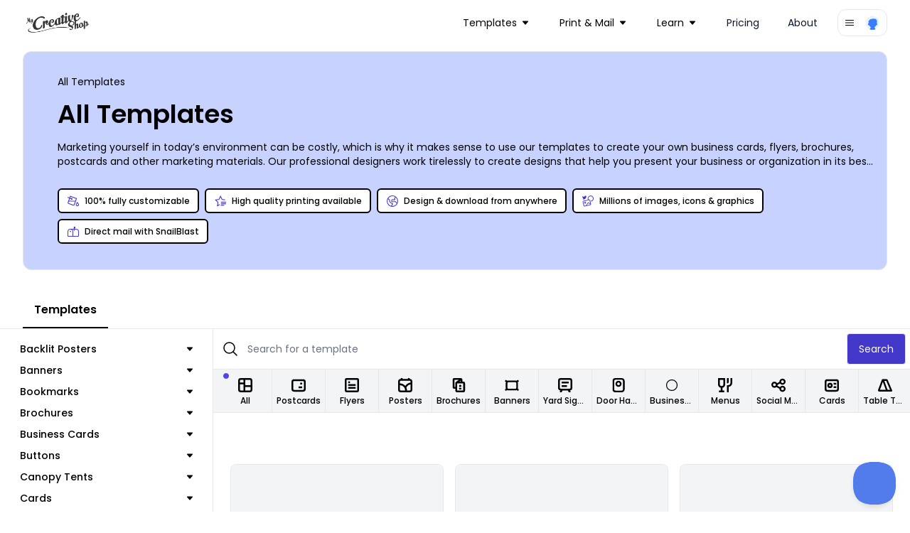

--- FILE ---
content_type: text/html; charset=utf-8
request_url: https://www.mycreativeshop.com/templates?page=9&size=4%22%20x%206%22
body_size: 50733
content:

<!DOCTYPE html>
<html lang="en">
<head>
    <meta charset="utf-8" />
    <meta name="viewport" content="width=device-width, initial-scale=1, shrink-to-fit=no">
    <link rel="icon" type="image/png" href="https://res.cloudinary.com/mycreativeshop/image/upload/v1716350120/public/mycreativeshop-favicon.png" />
        <title>All Templates | MyCreativeShop</title>


            <meta name="description" content="Check out our awesome collection of fully customizable design templates that you can print anywhere." />


        <link rel="canonical" href="https://www.mycreativeshop.com/templates?page=9" />



<meta property="og:type" content="article" /><meta property="og:site_name" content="MyCreativeShop" /><meta property="fb:app_id" content="138980189595967" /><meta property="og:url" content="/templates" /><meta property="og:title" content="All Templates | MyCreativeShop" /><meta property="og:description" content="Marketing yourself in today’s environment can be costly, which is why it makes sense to use our templates to create your own business cards, flyers, brochures, postcards and other marketing materials. Our professional designers work tirelessly to create designs that help you present your business or organization in its best possible light, whether you’re operating a mom-and-pop deli on the corner or dealing with fat cats on Wall Street. Our online editor is simple and fun to use, making it easy to create professional-looking print designs with just a few mouse clicks and keyboard strokes. Once you have your designs on point, we offer premium printing services, or you can print your materials conveniently from any location." /><meta property="og:image" content="" />
    <link rel="preconnect" href="https://fonts.googleapis.com">
    <link rel="preconnect" href="https://fonts.gstatic.com" crossorigin>
    <link href="https://fonts.googleapis.com/css2?family=Poppins:wght@300;400;500;600;700;800;900&display=swap" rel="stylesheet">

    <link rel="stylesheet" href="/js/dist/main.css?v=73" />
    <link rel="stylesheet" href="https://unpkg.com/tippy.js@6/dist/tippy.css" />

    <script type="text/javascript">
        window.dataHelper = {"inDevEnv":false,"authenticated":false,"isInternational":false,"trackAnalytics":true,"resetAnalyticsUser":false,"userId":"","analyticsProfile":null,"pageView":{"page_type":"catalog"},"loadingButtonId":"","useOverlayForGuestAccount":false,"embedded":false,"recaptchaV3SiteKey":"6LethcsrAAAAANkzz4vdUIDTf4hDGGo0QpLvt2eb"};
        window.dataHelper.useOverlayForGuestAccount = window.dataHelper.useOverlayForGuestAccount || window.location.hash.includes('#template');
    </script>



    <script type="text/javascript">
        const MIXPANEL_PROJECT_TOKEN = '679f523c8fefadfb7d4627a4456eabf1';
        const MIXPANEL_PROXY_DOMAIN = 'https://proxy-s2qfilzjba-uc.a.run.app';
        const MIXPANEL_CUSTOM_LIB_URL = MIXPANEL_PROXY_DOMAIN + "/lib.min.js";

        (function (f, b) {
            if (!b.__SV) {
                var e, g, i, h; window.mixpanel = b; b._i = []; b.init = function (e, f, c) {
                    function g(a, d) { var b = d.split("."); 2 == b.length && (a = a[b[0]], d = b[1]); a[d] = function () { a.push([d].concat(Array.prototype.slice.call(arguments, 0))) } } var a = b; "undefined" !== typeof c ? a = b[c] = [] : c = "mixpanel"; a.people = a.people || []; a.toString = function (a) { var d = "mixpanel"; "mixpanel" !== c && (d += "." + c); a || (d += " (stub)"); return d }; a.people.toString = function () { return a.toString(1) + ".people (stub)" }; i = "disable time_event track track_pageview track_links track_forms track_with_groups add_group set_group remove_group register register_once alias unregister identify name_tag set_config reset opt_in_tracking opt_out_tracking has_opted_in_tracking has_opted_out_tracking clear_opt_in_out_tracking start_batch_senders people.set people.set_once people.unset people.increment people.append people.union people.track_charge people.clear_charges people.delete_user people.remove".split(" ");
                    for (h = 0; h < i.length; h++)g(a, i[h]); var j = "set set_once union unset remove delete".split(" "); a.get_group = function () { function b(c) { d[c] = function () { call2_args = arguments; call2 = [c].concat(Array.prototype.slice.call(call2_args, 0)); a.push([e, call2]) } } for (var d = {}, e = ["get_group"].concat(Array.prototype.slice.call(arguments, 0)), c = 0; c < j.length; c++)b(j[c]); return d }; b._i.push([e, f, c])
                }; b.__SV = 1.2; e = f.createElement("script"); e.type = "text/javascript"; e.async = !0; e.src = "undefined" !== typeof MIXPANEL_CUSTOM_LIB_URL ?
                    MIXPANEL_CUSTOM_LIB_URL : "file:" === f.location.protocol && "//cdn.mxpnl.com/libs/mixpanel-2-latest.min.js".match(/^\/\//) ? "https://cdn.mxpnl.com/libs/mixpanel-2-latest.min.js" : "//cdn.mxpnl.com/libs/mixpanel-2-latest.min.js"; g = f.getElementsByTagName("script")[0]; g.parentNode.insertBefore(e, g)
            }
        })(document, window.mixpanel || []);

        if (window.dataHelper.trackAnalytics) {
            mixpanel.init(MIXPANEL_PROJECT_TOKEN, { debug: window.dataHelper.inDevEnv, api_host: MIXPANEL_PROXY_DOMAIN });
            if (window.dataHelper.resetAnalyticsUser) {
                mixpanel.reset();
                console.log('Analytics identity reset');
            }
            if (window.dataHelper.userId) {
                mixpanel.identify(window.dataHelper.userId);
                mixpanel.people.set_once(window.dataHelper.analyticsProfile);
            }
            mixpanel.track("page_view", window.dataHelper.pageView);
        }
    </script>

    <script src="/js/dist/main.js?v=73"></script>
    <script defer src="https://cdn.jsdelivr.net/npm/&#64;ryangjchandler/alpine-tooltip&#64;1.x.x/dist/cdn.min.js"></script>
    <script defer src="https://cdn.jsdelivr.net/npm/&#64;ryangjchandler/alpine-clipboard@2.x.x/dist/alpine-clipboard.js"></script>
    <script defer src="https://cdn.jsdelivr.net/npm/&#64;alpinejs/focus@3.x.x/dist/cdn.min.js"></script>
    <script defer src="https://cdn.jsdelivr.net/npm/alpine-tailwind-lightbox&#64;1.x.x/dist/alpine-tailwind-lightbox.min.js"></script>
    <script defer src="https://cdn.jsdelivr.net/npm/alpinejs&#64;3.11.1/dist/cdn.min.js"></script>
    <script src="https://www.google.com/recaptcha/api.js?render=6LethcsrAAAAANkzz4vdUIDTf4hDGGo0QpLvt2eb" async defer></script>
    
        <meta name="robots" content="noindex, follow" />
            
    <script type="text/javascript">
        document.addEventListener('DOMContentLoaded', () => {
            var content = document.getElementById('tabcontent-about');
            if (content) {
                var elements = content.querySelectorAll('p, ul, h2, h3');
                elements.forEach((element) => {
                    if (!element.classList.length) {
                        var tag = element.tagName.toLowerCase();
                        if (tag === 'h2') element.classList.add('text-2xl', 'font-semibold', 'mt-6');
                        else if (tag === 'h3') element.classList.add('font-semibold');
                        else if (tag === 'p') element.classList.add('my-3', 'text-sm');
                        else if (tag === 'ul') element.classList.add('list-disc', 'text-sm', 'ml-6');
                    }
                });
            }

            var autoScroll = localStorage.getItem('scroll-catalog');
            if (autoScroll === 'true') {
                var results = document.getElementById('results');
                if (results) {
                    var catalogTop = Math.abs(results.getBoundingClientRect().top);
                    window.scrollTo(0, catalogTop);
                }
            }

            if (window.location.hash.includes('#template-')) {
                var id = window.location.hash.substr(window.location.hash.indexOf('-') + 1);
                window.mcsUtils.templateOverlay.show(id, true);
            }

            var embedded = 'false' === 'true';
            if (embedded) {
                var data = {
                    type: 'embedded-catalog-loaded',
                    data: true
                };
                window.parent.postMessage(data, "*");
                var catalogContent = document.getElementById('catalog');
                var anchorTags = catalogContent.querySelectorAll('a');
                anchorTags.forEach((tag) => {
                    if (tag.href.indexOf('/templates') > -1) {
                        tag.href.indexOf('?') > -1 ? tag.href += '&embedded=true' : tag.href += '?embedded=true';
                    }
                });
            }
        });
    </script>

    <script type="text/javascript">
    document.addEventListener('alpine:init', () => {
        Alpine.data('catalog', () => {
            return {
                activeTab: 'templates',
                showMobileNav: false,
                toggleMobileNav() {
                    if (this.showMobileNav) {
                        document.querySelector('body').classList.remove('overflow-hidden');
                    } else {
                        document.querySelector('body').classList.add('overflow-hidden');
                    }
                    this.showMobileNav = !this.showMobileNav;
                }
            };
        })
    });

    window.addEventListener('beforeunload', (e) => {
        var scroll = document.getElementById('catalogWrap').contains(document.activeElement);
        localStorage.setItem('scroll-catalog', scroll);
    });
</script>

    <script type="text/javascript">
        window.model = {}
        console.log('catalog',window.model)
    </script>



    <!-- Global site tag (gtag.js) - Google Analytics -->
    <script async src="https://www.googletagmanager.com/gtag/js?id=G-J3NTCS3ZNQ"></script>
    <script>
        window.dataLayer = window.dataLayer || [];
        function gtag() { dataLayer.push(arguments); }
        gtag('js', new Date());
        gtag('config', 'G-J3NTCS3ZNQ');
    </script>

    <!-- Google Analytics Config -->
    <script>
        window.analyticsData = {"masterAccountId":"mcs","accountLevel":"","occupation":"","pageView":{"page_type":"catalog"}};
        (function (i, s, o, g, r, a, m) {
        i['GoogleAnalyticsObject'] = r; i[r] = i[r] || function () {
            (i[r].q = i[r].q || []).push(arguments)
        }, i[r].l = 1 * new Date(); a = s.createElement(o),
            m = s.getElementsByTagName(o)[0]; a.async = 1; a.src = g; m.parentNode.insertBefore(a, m)
        })(window, document, 'script', 'https://www.google-analytics.com/analytics.js', 'ga');
        ga('create', 'UA-12325337-1', 'auto');
        if (window.analyticsData.accountLevel) {
            ga('set', 'dimension1', window.analyticsData.accountLevel);
        } else {
            ga('set', 'dimension1', 'unknown');
        }
        if (window.analyticsData.masterAccountId) {
            ga('set', 'dimension3', window.analyticsData.masterAccountId);
        } else {
            ga('set', 'dimension3', 'unknown');
        }
        if (window.analyticsData.occupation) ga('set', 'dimension4', window.analyticsData.occupation);
         ga('require', 'ipMeta', {
              apiKey: '9ced299ba690e35c26b7f5f44953a0999e4f1278e9a10bba810c8073cae23bda',
              serviceProvider: 'dimension8',
              networkDomain: 'dimension9',
              networkType: 'dimension10',
        });
        ga('ipMeta:loadNetworkFields');
        ga('send', 'pageview');
    </script>
</head>
<body>
    <!-- Google Tag Manager (noscript) -->
    <noscript>
        <iframe src="https://www.googletagmanager.com/ns.html?id=G-J3NTCS3ZNQ"
                height="0" width="0" style="display:none;visibility:hidden"></iframe>
    </noscript>
    <!-- End Google Tag Manager (noscript) -->

    




<nav class="z-10 relative" x-data="{ mobileOpen: false }">
    <div class="px-2 sm:px-6 lg:px-8 ">
        <div class="relative flex h-16 items-center justify-between">
            <div class="absolute inset-y-0 left-0 flex items-center sm:hidden">
                <!-- Mobile menu button-->
                <button type="button" @click="mobileOpen = !mobileOpen" class="inline-flex items-center justify-center rounded-md p-2 text-gray-400 hover:bg-gray-700 hover:text-white focus:outline-none focus:ring-2 focus:ring-inset focus:ring-white" aria-controls="mobile-menu" aria-expanded="false">
                    <span class="sr-only">Open main menu</span>
                    <svg x-show="!mobileOpen" class="block h-6 w-6" xmlns="http://www.w3.org/2000/svg" fill="none" viewBox="0 0 24 24" stroke-width="1.5" stroke="currentColor" aria-hidden="true">
                        <path stroke-linecap="round" stroke-linejoin="round" d="M3.75 6.75h16.5M3.75 12h16.5m-16.5 5.25h16.5" />
                    </svg>
                    <svg x-show="mobileOpen" class="block h-6 w-6" xmlns="http://www.w3.org/2000/svg" fill="none" viewBox="0 0 24 24" stroke-width="1.5" stroke="currentColor" aria-hidden="true">
                        <path stroke-linecap="round" stroke-linejoin="round" d="M6 18L18 6M6 6l12 12" />
                    </svg>
                </button>
            </div>
            <div class="flex flex-1 items-center justify-center sm:items-stretch sm:justify-start">
                <div class="flex flex-shrink-0 items-center">
                    <a href="/">
                        <img class="block w-auto lg:hidden h-8" src="https://res.cloudinary.com/mycreativeshop/image/upload/f_webp,w_350/v1/public/mcs-logo-dark" alt="MyCreativeShop">
                        <img class="hidden w-auto lg:block h-8" src="https://res.cloudinary.com/mycreativeshop/image/upload/f_webp,w_350/v1/public/mcs-logo-dark" alt="MyCreativeShop">
                    </a>
                </div>
                    <div class="hidden sm:ml-6 sm:flex sm:flex-1 sm:justify-end items-center">
                        <div class="flex space-x-4 sm:justify-end sm:mr-4">


<div class="relative inline-block text-left" x-data="{ isOpen: false }">
    <div>
            <button type="button" @click="isOpen = !isOpen" @click.outside="isOpen = false" class="relative inline-flex items-center w-full justify-center pl-3 pr-4 py-2 rounded-xl text-sm  focus:outline-none focus:ring-1 focus:ring-white focus:ring-offset-1 focus:ring-offset-gray-800" id="dd-Templates" aria-expanded="true" aria-haspopup="true">
                <text>Templates</text>
                
<svg class="h-2 w-2 ml-2" xmlns="http://www.w3.org/2000/svg" xmlns:xlink="http://www.w3.org/1999/xlink" width="32" height="32" viewBox="0 0 32 32">
    <g transform="translate(-1163 -100)">
        <rect data-name="Rectangle 206" width="32" height="32" transform="translate(1163 100)" fill="#fff" opacity="0" />
        <g data-name="Group 241" transform="translate(1163 106)">
            <g data-name="Group 240" transform="translate(0 0)" clip-path="url(#clip-path)">
                <path id="Path_231" data-name="Path 231" d="M29.239,0H2.758A2.754,2.754,0,0,0,.678,4.565L13.919,19.713l-.014.017a2.9,2.9,0,0,0,.272.272,2.754,2.754,0,0,0,3.887-.272L31.3,4.582A2.753,2.753,0,0,0,29.239,0" transform="translate(0 -0.001)" fill="currentColor" />
            </g>
        </g>
    </g>
</svg>

            </button>
    </div>
    <div style="display:none;" class="absolute left-0 z-10 mt-2 w-56 origin-top-right divide-y divide-gray-100 rounded-xl shadow-lg ring-1 ring-black ring-opacity-5 focus:outline-none bg-white" role="menu" aria-orientation="vertical" aria-labelledby="dd-Templates" tabindex="-1" x-show="isOpen" x-cloax x-transition:enter="transition ease-out origin-top-left duration-200" x-transition:enter-start="opacity-0 transform scale-90" x-transition:enter-end="opacity-100 transform scale-100" x-transition:leave="transition origin-top-left ease-in duration-100" x-transition:leave-start="opacity-100 transform scale-100" x-transition:leave-end="opacity-0 transform scale-90" )>
            <div class="py-1" role="none">
                    <a href="/templates/brochures" class="block px-4 py-3 text-sm text-gray-700" role="menuitem" tabindex="-1" id="menu-item-0">Brochures</a>
                    <a href="/templates/flyers" class="block px-4 py-3 text-sm text-gray-700" role="menuitem" tabindex="-1" id="menu-item-0">Flyers</a>
                    <a href="/templates/postcards" class="block px-4 py-3 text-sm text-gray-700" role="menuitem" tabindex="-1" id="menu-item-0">Postcards</a>
                    <a href="/templates/doorhangers" class="block px-4 py-3 text-sm text-gray-700" role="menuitem" tabindex="-1" id="menu-item-0">Door Hangers</a>
            </div>
            <div class="py-1" role="none">
                    <a href="/templates" class="block px-4 py-3 text-sm text-gray-700" role="menuitem" tabindex="-1" id="menu-item-0">All Templates</a>
            </div>
    </div>
</div>

<div class="relative inline-block text-left" x-data="{ isOpen: false }">
    <div>
            <button type="button" @click="isOpen = !isOpen" @click.outside="isOpen = false" class="relative inline-flex items-center w-full justify-center pl-3 pr-4 py-2 rounded-xl text-sm  focus:outline-none focus:ring-1 focus:ring-white focus:ring-offset-1 focus:ring-offset-gray-800" id="dd-Print &amp; Mail" aria-expanded="true" aria-haspopup="true">
                <text>Print &amp; Mail</text>
                
<svg class="h-2 w-2 ml-2" xmlns="http://www.w3.org/2000/svg" xmlns:xlink="http://www.w3.org/1999/xlink" width="32" height="32" viewBox="0 0 32 32">
    <g transform="translate(-1163 -100)">
        <rect data-name="Rectangle 206" width="32" height="32" transform="translate(1163 100)" fill="#fff" opacity="0" />
        <g data-name="Group 241" transform="translate(1163 106)">
            <g data-name="Group 240" transform="translate(0 0)" clip-path="url(#clip-path)">
                <path id="Path_231" data-name="Path 231" d="M29.239,0H2.758A2.754,2.754,0,0,0,.678,4.565L13.919,19.713l-.014.017a2.9,2.9,0,0,0,.272.272,2.754,2.754,0,0,0,3.887-.272L31.3,4.582A2.753,2.753,0,0,0,29.239,0" transform="translate(0 -0.001)" fill="currentColor" />
            </g>
        </g>
    </g>
</svg>

            </button>
    </div>
    <div style="display:none;" class="absolute left-0 z-10 mt-2 w-56 origin-top-right divide-y divide-gray-100 rounded-xl shadow-lg ring-1 ring-black ring-opacity-5 focus:outline-none bg-white" role="menu" aria-orientation="vertical" aria-labelledby="dd-Print &amp; Mail" tabindex="-1" x-show="isOpen" x-cloax x-transition:enter="transition ease-out origin-top-left duration-200" x-transition:enter-start="opacity-0 transform scale-90" x-transition:enter-end="opacity-100 transform scale-100" x-transition:leave="transition origin-top-left ease-in duration-100" x-transition:leave-start="opacity-100 transform scale-100" x-transition:leave-end="opacity-0 transform scale-90" )>
            <div class="py-1" role="none">
                    <a href="/print" class="block px-4 py-3 text-sm text-gray-700" role="menuitem" tabindex="-1" id="menu-item-0">Printing</a>
                    <a href="/snailblast" class="block px-4 py-3 text-sm text-gray-700" role="menuitem" tabindex="-1" id="menu-item-0">Mail with SnailBlast</a>
            </div>
    </div>
</div>

<div class="relative inline-block text-left" x-data="{ isOpen: false }">
    <div>
            <button type="button" @click="isOpen = !isOpen" @click.outside="isOpen = false" class="relative inline-flex items-center w-full justify-center pl-3 pr-4 py-2 rounded-xl text-sm  focus:outline-none focus:ring-1 focus:ring-white focus:ring-offset-1 focus:ring-offset-gray-800" id="dd-Learn" aria-expanded="true" aria-haspopup="true">
                <text>Learn</text>
                
<svg class="h-2 w-2 ml-2" xmlns="http://www.w3.org/2000/svg" xmlns:xlink="http://www.w3.org/1999/xlink" width="32" height="32" viewBox="0 0 32 32">
    <g transform="translate(-1163 -100)">
        <rect data-name="Rectangle 206" width="32" height="32" transform="translate(1163 100)" fill="#fff" opacity="0" />
        <g data-name="Group 241" transform="translate(1163 106)">
            <g data-name="Group 240" transform="translate(0 0)" clip-path="url(#clip-path)">
                <path id="Path_231" data-name="Path 231" d="M29.239,0H2.758A2.754,2.754,0,0,0,.678,4.565L13.919,19.713l-.014.017a2.9,2.9,0,0,0,.272.272,2.754,2.754,0,0,0,3.887-.272L31.3,4.582A2.753,2.753,0,0,0,29.239,0" transform="translate(0 -0.001)" fill="currentColor" />
            </g>
        </g>
    </g>
</svg>

            </button>
    </div>
    <div style="display:none;" class="absolute left-0 z-10 mt-2 w-56 origin-top-right divide-y divide-gray-100 rounded-xl shadow-lg ring-1 ring-black ring-opacity-5 focus:outline-none bg-white" role="menu" aria-orientation="vertical" aria-labelledby="dd-Learn" tabindex="-1" x-show="isOpen" x-cloax x-transition:enter="transition ease-out origin-top-left duration-200" x-transition:enter-start="opacity-0 transform scale-90" x-transition:enter-end="opacity-100 transform scale-100" x-transition:leave="transition origin-top-left ease-in duration-100" x-transition:leave-start="opacity-100 transform scale-100" x-transition:leave-end="opacity-0 transform scale-90" )>
            <div class="py-1" role="none">
                    <a href="/make/brochures" class="block px-4 py-3 text-sm text-gray-700" role="menuitem" tabindex="-1" id="menu-item-0">Make a Brochure</a>
                    <a href="/make/flyers" class="block px-4 py-3 text-sm text-gray-700" role="menuitem" tabindex="-1" id="menu-item-0">Make a Flyer</a>
            </div>
            <div class="py-1" role="none">
                    <a href="/learn" class="block px-4 py-3 text-sm text-gray-700" role="menuitem" tabindex="-1" id="menu-item-0">All Topics</a>
            </div>
    </div>
</div><!-- Current: ""bg-gray-100 text-gray-900", Default: "text-gray-900 hover:bg-gray-50 hover:text-gray-900" -->
<a href="/pricing"
   class="px-3 py-2 rounded-xl text-sm text-gray-900 hover:bg-gray-50 hover:text-gray-900 "
   :class="{ 'block': mobileOpen }">
    Pricing
</a>
<!-- Current: ""bg-gray-100 text-gray-900", Default: "text-gray-900 hover:bg-gray-50 hover:text-gray-900" -->
<a href="/about-us"
   class="px-3 py-2 rounded-xl text-sm text-gray-900 hover:bg-gray-50 hover:text-gray-900 "
   :class="{ 'block': mobileOpen }">
    About
</a>
                        </div>
                    </div>
            </div>



<div class="relative inline-block text-left" x-data="{ isOpen: false }">
    <div>
            <button type="button" @click="isOpen = !isOpen" @click.outside="isOpen = false" class="rounded-xl border flex items-center px-2 py-1.5  focus:outline-none focus:ring-1 focus:ring-white focus:ring-offset-1 focus:ring-offset-gray-800" id="dd-Account" aria-expanded="true" aria-haspopup="true">
                
<svg class="h-4 w-4" xmlns="http://www.w3.org/2000/svg" viewBox="0 0 24 24" fill="currentColor">
    <path fill-rule="evenodd" d="M3 6.75A.75.75 0 013.75 6h16.5a.75.75 0 010 1.5H3.75A.75.75 0 013 6.75zM3 12a.75.75 0 01.75-.75h16.5a.75.75 0 010 1.5H3.75A.75.75 0 013 12zm0 5.25a.75.75 0 01.75-.75h16.5a.75.75 0 010 1.5H3.75a.75.75 0 01-.75-.75z" clip-rule="evenodd" />
</svg>

                <div class="flex rounded-full ml-3">
                    <img class="h-6 w-6 rounded-full" src="https://res.cloudinary.com/mycreativeshop/image/upload/v1556048211/public/profile-blank.png" alt="Your Account">
                </div>
            </button>
    </div>
    <div style="display:none;" class="absolute right-0 z-10 mt-2 w-56 origin-top-right divide-y divide-gray-100 rounded-xl shadow-lg ring-1 ring-black ring-opacity-5 focus:outline-none bg-white" role="menu" aria-orientation="vertical" aria-labelledby="dd-Account" tabindex="-1" x-show="isOpen" x-cloax x-transition:enter="transition ease-out origin-top-left duration-200" x-transition:enter-start="opacity-0 transform scale-90" x-transition:enter-end="opacity-100 transform scale-100" x-transition:leave="transition origin-top-left ease-in duration-100" x-transition:leave-start="opacity-100 transform scale-100" x-transition:leave-end="opacity-0 transform scale-90" )>
            <div class="py-1" role="none">
                    <a href="/account/login" class="block px-4 py-3 text-sm text-gray-700" role="menuitem" tabindex="-1" id="menu-item-0">Login</a>
            </div>
    </div>
</div>
        </div>
    </div>

    <!-- Mobile menu, show/hide based on menu state. -->
        <div id="mobile-menu"
             class="bg-white"
             x-show="mobileOpen"
             x-cloak>
            <div class="space-y-1 px-2 pt-2 pb-3">
<!-- Current: ""bg-gray-100 text-gray-900", Default: "text-gray-900 hover:bg-gray-50 hover:text-gray-900" -->
<a href="/templates"
   class="px-3 py-2 rounded-xl text-sm text-gray-900 hover:bg-gray-50 hover:text-gray-900 "
   :class="{ 'block': mobileOpen }">
    Templates
</a>
<!-- Current: ""bg-gray-100 text-gray-900", Default: "text-gray-900 hover:bg-gray-50 hover:text-gray-900" -->
<a href="/print"
   class="px-3 py-2 rounded-xl text-sm text-gray-900 hover:bg-gray-50 hover:text-gray-900 "
   :class="{ 'block': mobileOpen }">
    Print
</a>
<!-- Current: ""bg-gray-100 text-gray-900", Default: "text-gray-900 hover:bg-gray-50 hover:text-gray-900" -->
<a href="/mail"
   class="px-3 py-2 rounded-xl text-sm text-gray-900 hover:bg-gray-50 hover:text-gray-900 "
   :class="{ 'block': mobileOpen }">
    Mail
</a>
<!-- Current: ""bg-gray-100 text-gray-900", Default: "text-gray-900 hover:bg-gray-50 hover:text-gray-900" -->
<a href="/learn"
   class="px-3 py-2 rounded-xl text-sm text-gray-900 hover:bg-gray-50 hover:text-gray-900 "
   :class="{ 'block': mobileOpen }">
    Learn
</a>
<!-- Current: ""bg-gray-100 text-gray-900", Default: "text-gray-900 hover:bg-gray-50 hover:text-gray-900" -->
<a href="/pricing"
   class="px-3 py-2 rounded-xl text-sm text-gray-900 hover:bg-gray-50 hover:text-gray-900 "
   :class="{ 'block': mobileOpen }">
    Pricing
</a>
<!-- Current: ""bg-gray-100 text-gray-900", Default: "text-gray-900 hover:bg-gray-50 hover:text-gray-900" -->
<a href="/about-us"
   class="px-3 py-2 rounded-xl text-sm text-gray-900 hover:bg-gray-50 hover:text-gray-900 "
   :class="{ 'block': mobileOpen }">
    About
</a>
            </div>
        </div>

</nav>
    


<div x-data="catalog()">
<div class="-mt-16 pt-16 pb-4 md:pb-4 relative">
    <div class="flex flex-col border rounded-xl bg-indigo-200 relative mt-2 mb-4 px-4 md:pl-12 py-6 md:pt-8 md:pb-8 overflow-hidden mx-4 md:mx-8">
        <div>
                <div class="text-xs md:text-sm">
                    <div>
<span>
All Templates
</span>
</div>
                </div>
            <h1 class="text-2xl md:text-4xl font-semibold my-3 md:my-4">All Templates</h1>
            <div>
                <span class="text-sm" x-init="$truncate.init" @click="$truncate.remove">Marketing yourself in today’s environment can be costly, which is why it makes sense to use our templates to create your own business cards, flyers, brochures, postcards and other marketing materials. Our professional designers work tirelessly to create designs that help you present your business or organization in its best possible light, whether you’re operating a mom-and-pop deli on the corner or dealing with fat cats on Wall Street. Our online editor is simple and fun to use, making it easy to create professional-looking print designs with just a few mouse clicks and keyboard strokes. Once you have your designs on point, we offer premium printing services, or you can print your materials conveniently from any location.</span>
            </div>
        </div>
            <div>
                <div class="flex flex-wrap mt-6">

                        <div class="text-xs px-3 py-2 flex shrink-1 sm:shrink-0 max-sm:grow items-center border-[1.5px] border-black font-medium bg-[#b5c0f7] rounded-md my-1 mr-2 bg-white">
                            
<svg class="h-4 w-4 text-indigo-700 mr-2" xmlns="http://www.w3.org/2000/svg" width="32" height="32" viewBox="0 0 32 32">
    <g transform="translate(-1334 -241)">
        <rect data-name="Rectangle 232" width="32" height="32" transform="translate(1334 241)" fill="#fff" opacity="0" />
        <g transform="translate(1332.741 238.379)">
            <path data-name="Path 6258" d="M28.972,20.7l-.876,1.1c-.585.732-3.5,4.5-3.5,6.716a4.386,4.386,0,1,0,8.758,0c0-2.218-2.919-5.984-3.5-6.716Zm0,10.2a2.277,2.277,0,0,1-2.138-2.389c0-.817,1.085-2.654,2.139-4.147,1.054,1.492,2.138,3.327,2.138,4.147A2.277,2.277,0,0,1,28.973,30.9Z" transform="translate(-0.091 -0.066)" fill="currentColor" />
            <path data-name="Path 6259" d="M8.6,3.621,6.738,8.727l-4.625-1.9L1.259,8.9l4.712,1.94L1.889,22.049A3.366,3.366,0,0,0,3.9,26.358l12.937,4.709a3.362,3.362,0,0,0,4.309-2.009L27.852,10.63ZM19.039,28.292a1.121,1.121,0,0,1-1.436.669L4.665,24.251A1.121,1.121,0,0,1,4,22.815l1.161-3.19H22.193ZM5.973,17.384l2.073-5.695,2.545,1.048a2.286,2.286,0,1,0,.787-2.1L8.813,9.582,9.937,6.494,24.98,11.969l-2,5.5v-.085Z" transform="translate(0 0)" fill="currentColor" />
        </g>
    </g>
</svg>

                            <span>100% fully customizable</span>
                        </div>
                        <div class="text-xs px-3 py-2 flex shrink-1 sm:shrink-0 max-sm:grow items-center border-[1.5px] border-black font-medium bg-[#b5c0f7] rounded-md my-1 mr-2 bg-white">
                            
<svg class="h-4 w-4 text-indigo-700 mr-2" xmlns="http://www.w3.org/2000/svg" width="32" height="32" viewBox="0 0 32 32">
    <g transform="translate(-1334 -241)">
        <rect data-name="Rectangle 232" width="32" height="32" transform="translate(1334 241)" fill="#fff" opacity="0" />
        <g transform="translate(1332.56 238.75)">
            <path data-name="Path 6260" d="M20.25,29.25h9.691v2.423H20.25Z" transform="translate(-1.861 -0.648)" fill="currentColor" />
            <path data-name="Path 6261" d="M20.25,24.75H34.787v2.423H20.25Z" transform="translate(-1.347 -0.365)" fill="currentColor" />
            <path data-name="Path 6262" d="M20.25,20.25H34.787v2.423H20.25Z" transform="translate(-1.347 -0.292)" fill="currentColor" />
            <path data-name="Path 6263" d="M22.77,12.519,17.734,2.25,12.7,12.519,1.44,14.167l8.147,7.995L7.663,33.448l7.857-4.157V26.773l-4.916,2.6,1.164-6.837.2-1.156-.833-.817L6.2,15.722l6.82-1,1.151-.168.516-1.051,3.05-6.221,3.049,6.221.516,1.051,1.151.168L30.7,15.934l.316-2.208L22.77,12.52Z" transform="translate(0)" fill="currentColor" />
        </g>
    </g>
</svg>

                            <span>High quality printing available</span>
                        </div>
                        <div class="text-xs px-3 py-2 flex shrink-1 sm:shrink-0 max-sm:grow items-center border-[1.5px] border-black font-medium bg-[#b5c0f7] rounded-md my-1 mr-2 bg-white">
                            
<svg class="h-4 w-4 text-indigo-700 mr-2" xmlns="http://www.w3.org/2000/svg" width="32" height="32" viewBox="0 0 32 32">
    <g transform="translate(-1334 -241)">
        <rect data-name="Rectangle 232" width="32" height="32" transform="translate(1334 241)" fill="#fff" opacity="0" />
        <path d="M17.125,1.125a16,16,0,1,0,16,16A16,16,0,0,0,17.125,1.125ZM11.728,29.9A13.884,13.884,0,0,1,4.347,11.728q.1-.24.213-.476l3.5,3.148v4.215l5.14,5.443h2.593v3.27l-3.136,2.928q-.468-.159-.926-.353Zm15.2-2.972a13.816,13.816,0,0,1-9.8,4.061,14.036,14.036,0,0,1-1.984-.141l2.784-2.6v-6.33H14.118l-3.926-4.158V13.45l-4.553-4.1A13.863,13.863,0,0,1,24.812,5.581L21.774,9.487l1.033,2.582-.7.7-5.241-1.049-2.941,2.206v5.867H25.658l3.356,4.475a13.875,13.875,0,0,1-2.084,2.663Zm4.062-9.806a13.784,13.784,0,0,1-.924,4.989l-3.342-4.455H16.058V14.992L17.384,14l5.425,1.085,2.5-2.5L24.21,9.83,26.49,6.9q.224.206.441.421a13.816,13.816,0,0,1,4.061,9.806Z" transform="translate(1332.875 239.875)" fill="currentColor" />
    </g>
</svg>

                            <span>Design &amp; download from anywhere</span>
                        </div>
                        <div class="text-xs px-3 py-2 flex shrink-1 sm:shrink-0 max-sm:grow items-center border-[1.5px] border-black font-medium bg-[#b5c0f7] rounded-md my-1 mr-2 bg-white">
                            
<svg class="h-4 w-4 text-indigo-700 mr-2" xmlns="http://www.w3.org/2000/svg" xmlns:xlink="http://www.w3.org/1999/xlink" width="32" height="32" viewBox="0 0 32 32">
    <defs>
        <clipPath>
            <rect data-name="Rectangle 342" width="23.614" height="19.566" fill="currentColor" />
        </clipPath>
    </defs>
    <g  transform="translate(0 1.35)">
        <rect data-name="Rectangle 91" width="32" height="32" transform="translate(0 -1.35)" fill="#fff" opacity="0" />
        <g data-name="Group 383" transform="translate(0 -1.012)">
            <path data-name="Path 102" d="M8.377,16.725A8.359,8.359,0,0,1,0,8.366H1.925A6.436,6.436,0,1,0,5.2,2.756L4.258,1.079A8.362,8.362,0,1,1,8.377,16.725" transform="translate(15.275 16.73) rotate(-90)" fill="currentColor" />
            <path d="M11.194,4.1v.322A7.239,7.239,0,0,1,10.711,7,7.911,7.911,0,0,1,9.338,9.328a6.623,6.623,0,0,1-2.309,1.71,7.3,7.3,0,0,1-3.113.658A7.126,7.126,0,0,1,0,10.556q.292.029.614.029A5.081,5.081,0,0,0,3.8,9.5a2.583,2.583,0,0,1-1.505-.526A2.446,2.446,0,0,1,1.4,7.72a1.918,1.918,0,0,0,.467.059,1.954,1.954,0,0,0,.672-.117,2.49,2.49,0,0,1-1.461-.877A2.439,2.439,0,0,1,.5,5.178V5.149a2.767,2.767,0,0,0,1.169.322A2.467,2.467,0,0,1,.526,3.337,2.453,2.453,0,0,1,.876,2.051,7.35,7.35,0,0,0,3.2,3.922a7.2,7.2,0,0,0,2.938.789,2.967,2.967,0,0,1-.059-.585,2.449,2.449,0,0,1,.745-1.8,2.449,2.449,0,0,1,1.8-.745,2.494,2.494,0,0,1,1.87.789,5.354,5.354,0,0,0,1.637-.614,2.457,2.457,0,0,1-1.14,1.4,5.409,5.409,0,0,0,1.491-.38A5.488,5.488,0,0,1,11.193,4.1Z" transform="translate(0 -0.97)" fill="currentColor" />
            <g data-name="Group 395" transform="translate(1.111 11.104)">
                <g data-name="Group 395" clip-path="url(#clip-path)">
                    <path data-name="Path 559" d="M6.409,6.411A2.7,2.7,0,1,0,9.647,8.434,2.7,2.7,0,0,0,6.409,6.411m.81,3.506a.9.9,0,1,1,.674-1.078.9.9,0,0,1-.674,1.078m16.324,2.7L21.114,2.093A2.7,2.7,0,0,0,17.876.07L2.093,3.713A2.7,2.7,0,0,0,.07,6.951L2.5,17.473A2.7,2.7,0,0,0,5.736,19.5L21.52,15.852a2.7,2.7,0,0,0,2.023-3.238M5.332,17.742a.9.9,0,0,1-1.079-.673L1.823,6.546A.9.9,0,0,1,2.5,5.467L18.281,1.823A.9.9,0,0,1,19.36,2.5l1.96,8.493-3.848-2.4h0a2.7,2.7,0,0,0-3.72.86L9.114,16.868ZM21.115,14.1v0l-9.52,2.2,3.685-5.9a.9.9,0,0,1,1.24-.286h0l5.27,3.3a.9.9,0,0,1-.675.688" transform="translate(0 0)" fill="currentColor" fill-rule="evenodd" />
                </g>
            </g>
        </g>
    </g>
</svg>

                            <span>Millions of images, icons &amp; graphics</span>
                        </div>
                        <div class="text-xs px-3 py-2 flex shrink-1 sm:shrink-0 max-sm:grow items-center border-[1.5px] border-black font-medium bg-[#b5c0f7] rounded-md my-1 mr-2 bg-white">
                            
<svg class="h-4 w-4 text-indigo-700 mr-2" width="32" height="32" viewBox="0 0 32 32">
    <g transform="translate(0.281 1.35)">
        <rect data-name="Rectangle 91" width="32" height="32" transform="translate(-0.281 -1.35)" fill="#fff" opacity="0" />
        <g transform="translate(-0.281 0.006)">
            <path  data-name="Path 6264" d="M8,8.75a6,6,0,0,0-6,6v12H14v-12A6,6,0,0,0,8,8.75Zm0-2H24a8,8,0,0,1,8,8v12a2,2,0,0,1-2,2H2a2,2,0,0,1-2-2v-12a8,8,0,0,1,8-8Zm5.292,2a7.98,7.98,0,0,1,2.708,6v12H30v-12a6,6,0,0,0-6-6Z" transform="translate(0 0)" fill="currentColor" fill-rule="evenodd" />
            <path data-name="Path 6265" d="M26.361,19.063H20.25V16.875H31.19a1.094,1.094,0,0,1,1.094,1.094v2.188a1.094,1.094,0,0,1-1.094,1.094H29a1.094,1.094,0,0,1-.774-.319l-1.866-1.868Z" transform="translate(0.638 32.928) rotate(-90)" fill="currentColor" fill-rule="evenodd" />
            <path data-name="Path 6266" d="M11.126,15.688c0,1.208-.98,0-2.188,0s-2.188,1.208-2.188,0a2.188,2.188,0,1,1,4.376,0Z" transform="translate(-0.831 -0.822)" fill="currentColor" />
        </g>
    </g>
</svg>

                            <span>Direct mail with SnailBlast</span>
                        </div>
                </div>
            </div>
    </div>
</div>

    <div id="catalog">
<div x-data="carousel()" x-init="init()" class="px-0 md:px-5 relative overflow-hidden group">
    <div x-ref="container" class="flex overflow-x-scroll scroll-snap-x no-scrollbar">
            <div id="tab-templates"
                 class="py-2 md:py-3 px-2 md:px-4 mx-3 text-sm md:text-base font-semibold inline-block border-b-2 select-none hover:cursor-pointer"
                 :class="activeTab=='templates' ? 'border-black' : 'border-transparent'"
                 @click="activeTab='templates'">
                Templates
            </div>
    </div>
    
</div>
        <div id="catalogWrap" class="flex relative border-t">
            <div id="backdrop" class="top-0 left-0 right-0 bottom-0 z-40 opacity-0 bg-black transition-opacity duration-300" :class="showMobileNav ? 'fixed opacity-50' : 'lg:hidden'"></div>

<div id="catalogNav" class="fixed top-[30px] h-[calc(100vh-45px)] w-[calc(100vw-15px)] z-40 max-lg:m-auto rounded-tr-lg rounded-br-lg bg-white border-r shrink-0 pb-3 overflow-y-auto transition-all duration-300 lg:sticky lg:top-0 lg:z-auto lg:block lg:rounded-none lg:w-[300px] lg:min-h-[100vh]" :class="showMobileNav ? 'left-0' : 'max-lg:left-[-1000px]'">

    
    <div class="block lg:hidden mx-5 my-2" @click="toggleMobileNav">
        

<div   
   class="items-center rounded-xl shadow-sm font-medium shadow-sm hover:cursor-pointer focus:outline-none focus:ring-2 focus:ring-offset-2 group block flex w-full justify-center text-base border border-transparent py-2 text-white bg-primary hover:bg-primary focus:ring-primary shadow-sm py-2 rounded-md" 
       
      
 >
    Hide            <span class="ml-4 hidden group-[.loading]:block">
        
<svg class="animate-spin -ml-1 cursor-not-allowed h-5 w-5" xmlns="http://www.w3.org/2000/svg" fill="none" viewBox="0 0 24 24">
    <circle class="opacity-25" cx="12" cy="12" r="10" stroke="currentColor" stroke-width="4"></circle>
    <path class="opacity-75" fill="currentColor" d="M4 12a8 8 0 018-8V0C5.373 0 0 5.373 0 12h4zm2 5.291A7.962 7.962 0 014 12H0c0 3.042 1.135 5.824 3 7.938l3-2.647z"></path>
</svg>
    </span>

</div>
    </div>


    <div class="pl-5 pr-4">


    </div>

        <div id="categories">
            <div class="py-2 px-4">
                <ul class="px-3">
                        <li>
                            <a class="flex justify-between items-center text-sm font-medium flex-grow my-2.5"
                               href="/templates/backlit-posters">
                                Backlit Posters
                                
<svg class="h-2 w-2" xmlns="http://www.w3.org/2000/svg" xmlns:xlink="http://www.w3.org/1999/xlink" width="32" height="32" viewBox="0 0 32 32">
    <g transform="translate(-1163 -100)">
        <rect data-name="Rectangle 206" width="32" height="32" transform="translate(1163 100)" fill="#fff" opacity="0" />
        <g data-name="Group 241" transform="translate(1163 106)">
            <g data-name="Group 240" transform="translate(0 0)" clip-path="url(#clip-path)">
                <path id="Path_231" data-name="Path 231" d="M29.239,0H2.758A2.754,2.754,0,0,0,.678,4.565L13.919,19.713l-.014.017a2.9,2.9,0,0,0,.272.272,2.754,2.754,0,0,0,3.887-.272L31.3,4.582A2.753,2.753,0,0,0,29.239,0" transform="translate(0 -0.001)" fill="currentColor" />
            </g>
        </g>
    </g>
</svg>

                            </a>
                        </li>
                        <li>
                            <a class="flex justify-between items-center text-sm font-medium flex-grow my-2.5"
                               href="/templates/banners">
                                Banners
                                
<svg class="h-2 w-2" xmlns="http://www.w3.org/2000/svg" xmlns:xlink="http://www.w3.org/1999/xlink" width="32" height="32" viewBox="0 0 32 32">
    <g transform="translate(-1163 -100)">
        <rect data-name="Rectangle 206" width="32" height="32" transform="translate(1163 100)" fill="#fff" opacity="0" />
        <g data-name="Group 241" transform="translate(1163 106)">
            <g data-name="Group 240" transform="translate(0 0)" clip-path="url(#clip-path)">
                <path id="Path_231" data-name="Path 231" d="M29.239,0H2.758A2.754,2.754,0,0,0,.678,4.565L13.919,19.713l-.014.017a2.9,2.9,0,0,0,.272.272,2.754,2.754,0,0,0,3.887-.272L31.3,4.582A2.753,2.753,0,0,0,29.239,0" transform="translate(0 -0.001)" fill="currentColor" />
            </g>
        </g>
    </g>
</svg>

                            </a>
                        </li>
                        <li>
                            <a class="flex justify-between items-center text-sm font-medium flex-grow my-2.5"
                               href="/templates/bookmarks">
                                Bookmarks
                                
<svg class="h-2 w-2" xmlns="http://www.w3.org/2000/svg" xmlns:xlink="http://www.w3.org/1999/xlink" width="32" height="32" viewBox="0 0 32 32">
    <g transform="translate(-1163 -100)">
        <rect data-name="Rectangle 206" width="32" height="32" transform="translate(1163 100)" fill="#fff" opacity="0" />
        <g data-name="Group 241" transform="translate(1163 106)">
            <g data-name="Group 240" transform="translate(0 0)" clip-path="url(#clip-path)">
                <path id="Path_231" data-name="Path 231" d="M29.239,0H2.758A2.754,2.754,0,0,0,.678,4.565L13.919,19.713l-.014.017a2.9,2.9,0,0,0,.272.272,2.754,2.754,0,0,0,3.887-.272L31.3,4.582A2.753,2.753,0,0,0,29.239,0" transform="translate(0 -0.001)" fill="currentColor" />
            </g>
        </g>
    </g>
</svg>

                            </a>
                        </li>
                        <li>
                            <a class="flex justify-between items-center text-sm font-medium flex-grow my-2.5"
                               href="/templates/brochures">
                                Brochures
                                
<svg class="h-2 w-2" xmlns="http://www.w3.org/2000/svg" xmlns:xlink="http://www.w3.org/1999/xlink" width="32" height="32" viewBox="0 0 32 32">
    <g transform="translate(-1163 -100)">
        <rect data-name="Rectangle 206" width="32" height="32" transform="translate(1163 100)" fill="#fff" opacity="0" />
        <g data-name="Group 241" transform="translate(1163 106)">
            <g data-name="Group 240" transform="translate(0 0)" clip-path="url(#clip-path)">
                <path id="Path_231" data-name="Path 231" d="M29.239,0H2.758A2.754,2.754,0,0,0,.678,4.565L13.919,19.713l-.014.017a2.9,2.9,0,0,0,.272.272,2.754,2.754,0,0,0,3.887-.272L31.3,4.582A2.753,2.753,0,0,0,29.239,0" transform="translate(0 -0.001)" fill="currentColor" />
            </g>
        </g>
    </g>
</svg>

                            </a>
                        </li>
                        <li>
                            <a class="flex justify-between items-center text-sm font-medium flex-grow my-2.5"
                               href="/templates/business-cards">
                                Business Cards
                                
<svg class="h-2 w-2" xmlns="http://www.w3.org/2000/svg" xmlns:xlink="http://www.w3.org/1999/xlink" width="32" height="32" viewBox="0 0 32 32">
    <g transform="translate(-1163 -100)">
        <rect data-name="Rectangle 206" width="32" height="32" transform="translate(1163 100)" fill="#fff" opacity="0" />
        <g data-name="Group 241" transform="translate(1163 106)">
            <g data-name="Group 240" transform="translate(0 0)" clip-path="url(#clip-path)">
                <path id="Path_231" data-name="Path 231" d="M29.239,0H2.758A2.754,2.754,0,0,0,.678,4.565L13.919,19.713l-.014.017a2.9,2.9,0,0,0,.272.272,2.754,2.754,0,0,0,3.887-.272L31.3,4.582A2.753,2.753,0,0,0,29.239,0" transform="translate(0 -0.001)" fill="currentColor" />
            </g>
        </g>
    </g>
</svg>

                            </a>
                        </li>
                        <li>
                            <a class="flex justify-between items-center text-sm font-medium flex-grow my-2.5"
                               href="/templates/buttons">
                                Buttons
                                
<svg class="h-2 w-2" xmlns="http://www.w3.org/2000/svg" xmlns:xlink="http://www.w3.org/1999/xlink" width="32" height="32" viewBox="0 0 32 32">
    <g transform="translate(-1163 -100)">
        <rect data-name="Rectangle 206" width="32" height="32" transform="translate(1163 100)" fill="#fff" opacity="0" />
        <g data-name="Group 241" transform="translate(1163 106)">
            <g data-name="Group 240" transform="translate(0 0)" clip-path="url(#clip-path)">
                <path id="Path_231" data-name="Path 231" d="M29.239,0H2.758A2.754,2.754,0,0,0,.678,4.565L13.919,19.713l-.014.017a2.9,2.9,0,0,0,.272.272,2.754,2.754,0,0,0,3.887-.272L31.3,4.582A2.753,2.753,0,0,0,29.239,0" transform="translate(0 -0.001)" fill="currentColor" />
            </g>
        </g>
    </g>
</svg>

                            </a>
                        </li>
                        <li>
                            <a class="flex justify-between items-center text-sm font-medium flex-grow my-2.5"
                               href="/templates/canopy-tents">
                                Canopy Tents
                                
<svg class="h-2 w-2" xmlns="http://www.w3.org/2000/svg" xmlns:xlink="http://www.w3.org/1999/xlink" width="32" height="32" viewBox="0 0 32 32">
    <g transform="translate(-1163 -100)">
        <rect data-name="Rectangle 206" width="32" height="32" transform="translate(1163 100)" fill="#fff" opacity="0" />
        <g data-name="Group 241" transform="translate(1163 106)">
            <g data-name="Group 240" transform="translate(0 0)" clip-path="url(#clip-path)">
                <path id="Path_231" data-name="Path 231" d="M29.239,0H2.758A2.754,2.754,0,0,0,.678,4.565L13.919,19.713l-.014.017a2.9,2.9,0,0,0,.272.272,2.754,2.754,0,0,0,3.887-.272L31.3,4.582A2.753,2.753,0,0,0,29.239,0" transform="translate(0 -0.001)" fill="currentColor" />
            </g>
        </g>
    </g>
</svg>

                            </a>
                        </li>
                        <li>
                            <a class="flex justify-between items-center text-sm font-medium flex-grow my-2.5"
                               href="/templates/cards">
                                Cards
                                
<svg class="h-2 w-2" xmlns="http://www.w3.org/2000/svg" xmlns:xlink="http://www.w3.org/1999/xlink" width="32" height="32" viewBox="0 0 32 32">
    <g transform="translate(-1163 -100)">
        <rect data-name="Rectangle 206" width="32" height="32" transform="translate(1163 100)" fill="#fff" opacity="0" />
        <g data-name="Group 241" transform="translate(1163 106)">
            <g data-name="Group 240" transform="translate(0 0)" clip-path="url(#clip-path)">
                <path id="Path_231" data-name="Path 231" d="M29.239,0H2.758A2.754,2.754,0,0,0,.678,4.565L13.919,19.713l-.014.017a2.9,2.9,0,0,0,.272.272,2.754,2.754,0,0,0,3.887-.272L31.3,4.582A2.753,2.753,0,0,0,29.239,0" transform="translate(0 -0.001)" fill="currentColor" />
            </g>
        </g>
    </g>
</svg>

                            </a>
                        </li>
                        <li>
                            <a class="flex justify-between items-center text-sm font-medium flex-grow my-2.5"
                               href="/templates/coasters">
                                Coasters
                                
<svg class="h-2 w-2" xmlns="http://www.w3.org/2000/svg" xmlns:xlink="http://www.w3.org/1999/xlink" width="32" height="32" viewBox="0 0 32 32">
    <g transform="translate(-1163 -100)">
        <rect data-name="Rectangle 206" width="32" height="32" transform="translate(1163 100)" fill="#fff" opacity="0" />
        <g data-name="Group 241" transform="translate(1163 106)">
            <g data-name="Group 240" transform="translate(0 0)" clip-path="url(#clip-path)">
                <path id="Path_231" data-name="Path 231" d="M29.239,0H2.758A2.754,2.754,0,0,0,.678,4.565L13.919,19.713l-.014.017a2.9,2.9,0,0,0,.272.272,2.754,2.754,0,0,0,3.887-.272L31.3,4.582A2.753,2.753,0,0,0,29.239,0" transform="translate(0 -0.001)" fill="currentColor" />
            </g>
        </g>
    </g>
</svg>

                            </a>
                        </li>
                        <li>
                            <a class="flex justify-between items-center text-sm font-medium flex-grow my-2.5"
                               href="/templates/decals">
                                Decals
                                
<svg class="h-2 w-2" xmlns="http://www.w3.org/2000/svg" xmlns:xlink="http://www.w3.org/1999/xlink" width="32" height="32" viewBox="0 0 32 32">
    <g transform="translate(-1163 -100)">
        <rect data-name="Rectangle 206" width="32" height="32" transform="translate(1163 100)" fill="#fff" opacity="0" />
        <g data-name="Group 241" transform="translate(1163 106)">
            <g data-name="Group 240" transform="translate(0 0)" clip-path="url(#clip-path)">
                <path id="Path_231" data-name="Path 231" d="M29.239,0H2.758A2.754,2.754,0,0,0,.678,4.565L13.919,19.713l-.014.017a2.9,2.9,0,0,0,.272.272,2.754,2.754,0,0,0,3.887-.272L31.3,4.582A2.753,2.753,0,0,0,29.239,0" transform="translate(0 -0.001)" fill="currentColor" />
            </g>
        </g>
    </g>
</svg>

                            </a>
                        </li>
                        <li>
                            <a class="flex justify-between items-center text-sm font-medium flex-grow my-2.5"
                               href="/templates/doorhangers">
                                Door Hangers
                                
<svg class="h-2 w-2" xmlns="http://www.w3.org/2000/svg" xmlns:xlink="http://www.w3.org/1999/xlink" width="32" height="32" viewBox="0 0 32 32">
    <g transform="translate(-1163 -100)">
        <rect data-name="Rectangle 206" width="32" height="32" transform="translate(1163 100)" fill="#fff" opacity="0" />
        <g data-name="Group 241" transform="translate(1163 106)">
            <g data-name="Group 240" transform="translate(0 0)" clip-path="url(#clip-path)">
                <path id="Path_231" data-name="Path 231" d="M29.239,0H2.758A2.754,2.754,0,0,0,.678,4.565L13.919,19.713l-.014.017a2.9,2.9,0,0,0,.272.272,2.754,2.754,0,0,0,3.887-.272L31.3,4.582A2.753,2.753,0,0,0,29.239,0" transform="translate(0 -0.001)" fill="currentColor" />
            </g>
        </g>
    </g>
</svg>

                            </a>
                        </li>
                        <li>
                            <a class="flex justify-between items-center text-sm font-medium flex-grow my-2.5"
                               href="/templates/envelopes">
                                Envelopes
                                
<svg class="h-2 w-2" xmlns="http://www.w3.org/2000/svg" xmlns:xlink="http://www.w3.org/1999/xlink" width="32" height="32" viewBox="0 0 32 32">
    <g transform="translate(-1163 -100)">
        <rect data-name="Rectangle 206" width="32" height="32" transform="translate(1163 100)" fill="#fff" opacity="0" />
        <g data-name="Group 241" transform="translate(1163 106)">
            <g data-name="Group 240" transform="translate(0 0)" clip-path="url(#clip-path)">
                <path id="Path_231" data-name="Path 231" d="M29.239,0H2.758A2.754,2.754,0,0,0,.678,4.565L13.919,19.713l-.014.017a2.9,2.9,0,0,0,.272.272,2.754,2.754,0,0,0,3.887-.272L31.3,4.582A2.753,2.753,0,0,0,29.239,0" transform="translate(0 -0.001)" fill="currentColor" />
            </g>
        </g>
    </g>
</svg>

                            </a>
                        </li>
                        <li>
                            <a class="flex justify-between items-center text-sm font-medium flex-grow my-2.5"
                               href="/templates/fan-cutouts">
                                Fan Cutouts
                                
<svg class="h-2 w-2" xmlns="http://www.w3.org/2000/svg" xmlns:xlink="http://www.w3.org/1999/xlink" width="32" height="32" viewBox="0 0 32 32">
    <g transform="translate(-1163 -100)">
        <rect data-name="Rectangle 206" width="32" height="32" transform="translate(1163 100)" fill="#fff" opacity="0" />
        <g data-name="Group 241" transform="translate(1163 106)">
            <g data-name="Group 240" transform="translate(0 0)" clip-path="url(#clip-path)">
                <path id="Path_231" data-name="Path 231" d="M29.239,0H2.758A2.754,2.754,0,0,0,.678,4.565L13.919,19.713l-.014.017a2.9,2.9,0,0,0,.272.272,2.754,2.754,0,0,0,3.887-.272L31.3,4.582A2.753,2.753,0,0,0,29.239,0" transform="translate(0 -0.001)" fill="currentColor" />
            </g>
        </g>
    </g>
</svg>

                            </a>
                        </li>
                        <li>
                            <a class="flex justify-between items-center text-sm font-medium flex-grow my-2.5"
                               href="/templates/flags">
                                Flags
                                
<svg class="h-2 w-2" xmlns="http://www.w3.org/2000/svg" xmlns:xlink="http://www.w3.org/1999/xlink" width="32" height="32" viewBox="0 0 32 32">
    <g transform="translate(-1163 -100)">
        <rect data-name="Rectangle 206" width="32" height="32" transform="translate(1163 100)" fill="#fff" opacity="0" />
        <g data-name="Group 241" transform="translate(1163 106)">
            <g data-name="Group 240" transform="translate(0 0)" clip-path="url(#clip-path)">
                <path id="Path_231" data-name="Path 231" d="M29.239,0H2.758A2.754,2.754,0,0,0,.678,4.565L13.919,19.713l-.014.017a2.9,2.9,0,0,0,.272.272,2.754,2.754,0,0,0,3.887-.272L31.3,4.582A2.753,2.753,0,0,0,29.239,0" transform="translate(0 -0.001)" fill="currentColor" />
            </g>
        </g>
    </g>
</svg>

                            </a>
                        </li>
                        <li>
                            <a class="flex justify-between items-center text-sm font-medium flex-grow my-2.5"
                               href="/templates/flyers">
                                Flyers
                                
<svg class="h-2 w-2" xmlns="http://www.w3.org/2000/svg" xmlns:xlink="http://www.w3.org/1999/xlink" width="32" height="32" viewBox="0 0 32 32">
    <g transform="translate(-1163 -100)">
        <rect data-name="Rectangle 206" width="32" height="32" transform="translate(1163 100)" fill="#fff" opacity="0" />
        <g data-name="Group 241" transform="translate(1163 106)">
            <g data-name="Group 240" transform="translate(0 0)" clip-path="url(#clip-path)">
                <path id="Path_231" data-name="Path 231" d="M29.239,0H2.758A2.754,2.754,0,0,0,.678,4.565L13.919,19.713l-.014.017a2.9,2.9,0,0,0,.272.272,2.754,2.754,0,0,0,3.887-.272L31.3,4.582A2.753,2.753,0,0,0,29.239,0" transform="translate(0 -0.001)" fill="currentColor" />
            </g>
        </g>
    </g>
</svg>

                            </a>
                        </li>
                        <li>
                            <a class="flex justify-between items-center text-sm font-medium flex-grow my-2.5"
                               href="/templates/gift-certificates">
                                Gift Certificates
                                
<svg class="h-2 w-2" xmlns="http://www.w3.org/2000/svg" xmlns:xlink="http://www.w3.org/1999/xlink" width="32" height="32" viewBox="0 0 32 32">
    <g transform="translate(-1163 -100)">
        <rect data-name="Rectangle 206" width="32" height="32" transform="translate(1163 100)" fill="#fff" opacity="0" />
        <g data-name="Group 241" transform="translate(1163 106)">
            <g data-name="Group 240" transform="translate(0 0)" clip-path="url(#clip-path)">
                <path id="Path_231" data-name="Path 231" d="M29.239,0H2.758A2.754,2.754,0,0,0,.678,4.565L13.919,19.713l-.014.017a2.9,2.9,0,0,0,.272.272,2.754,2.754,0,0,0,3.887-.272L31.3,4.582A2.753,2.753,0,0,0,29.239,0" transform="translate(0 -0.001)" fill="currentColor" />
            </g>
        </g>
    </g>
</svg>

                            </a>
                        </li>
                        <li>
                            <a class="flex justify-between items-center text-sm font-medium flex-grow my-2.5"
                               href="/templates/golf-boxes">
                                Golf Boxes
                                
<svg class="h-2 w-2" xmlns="http://www.w3.org/2000/svg" xmlns:xlink="http://www.w3.org/1999/xlink" width="32" height="32" viewBox="0 0 32 32">
    <g transform="translate(-1163 -100)">
        <rect data-name="Rectangle 206" width="32" height="32" transform="translate(1163 100)" fill="#fff" opacity="0" />
        <g data-name="Group 241" transform="translate(1163 106)">
            <g data-name="Group 240" transform="translate(0 0)" clip-path="url(#clip-path)">
                <path id="Path_231" data-name="Path 231" d="M29.239,0H2.758A2.754,2.754,0,0,0,.678,4.565L13.919,19.713l-.014.017a2.9,2.9,0,0,0,.272.272,2.754,2.754,0,0,0,3.887-.272L31.3,4.582A2.753,2.753,0,0,0,29.239,0" transform="translate(0 -0.001)" fill="currentColor" />
            </g>
        </g>
    </g>
</svg>

                            </a>
                        </li>
                        <li>
                            <a class="flex justify-between items-center text-sm font-medium flex-grow my-2.5"
                               href="/templates/kpop">
                                Kpop
                                
<svg class="h-2 w-2" xmlns="http://www.w3.org/2000/svg" xmlns:xlink="http://www.w3.org/1999/xlink" width="32" height="32" viewBox="0 0 32 32">
    <g transform="translate(-1163 -100)">
        <rect data-name="Rectangle 206" width="32" height="32" transform="translate(1163 100)" fill="#fff" opacity="0" />
        <g data-name="Group 241" transform="translate(1163 106)">
            <g data-name="Group 240" transform="translate(0 0)" clip-path="url(#clip-path)">
                <path id="Path_231" data-name="Path 231" d="M29.239,0H2.758A2.754,2.754,0,0,0,.678,4.565L13.919,19.713l-.014.017a2.9,2.9,0,0,0,.272.272,2.754,2.754,0,0,0,3.887-.272L31.3,4.582A2.753,2.753,0,0,0,29.239,0" transform="translate(0 -0.001)" fill="currentColor" />
            </g>
        </g>
    </g>
</svg>

                            </a>
                        </li>
                        <li>
                            <a class="flex justify-between items-center text-sm font-medium flex-grow my-2.5"
                               href="/templates/labels">
                                Labels
                                
<svg class="h-2 w-2" xmlns="http://www.w3.org/2000/svg" xmlns:xlink="http://www.w3.org/1999/xlink" width="32" height="32" viewBox="0 0 32 32">
    <g transform="translate(-1163 -100)">
        <rect data-name="Rectangle 206" width="32" height="32" transform="translate(1163 100)" fill="#fff" opacity="0" />
        <g data-name="Group 241" transform="translate(1163 106)">
            <g data-name="Group 240" transform="translate(0 0)" clip-path="url(#clip-path)">
                <path id="Path_231" data-name="Path 231" d="M29.239,0H2.758A2.754,2.754,0,0,0,.678,4.565L13.919,19.713l-.014.017a2.9,2.9,0,0,0,.272.272,2.754,2.754,0,0,0,3.887-.272L31.3,4.582A2.753,2.753,0,0,0,29.239,0" transform="translate(0 -0.001)" fill="currentColor" />
            </g>
        </g>
    </g>
</svg>

                            </a>
                        </li>
                        <li>
                            <a class="flex justify-between items-center text-sm font-medium flex-grow my-2.5"
                               href="/templates/letterheads">
                                Letterheads
                                
<svg class="h-2 w-2" xmlns="http://www.w3.org/2000/svg" xmlns:xlink="http://www.w3.org/1999/xlink" width="32" height="32" viewBox="0 0 32 32">
    <g transform="translate(-1163 -100)">
        <rect data-name="Rectangle 206" width="32" height="32" transform="translate(1163 100)" fill="#fff" opacity="0" />
        <g data-name="Group 241" transform="translate(1163 106)">
            <g data-name="Group 240" transform="translate(0 0)" clip-path="url(#clip-path)">
                <path id="Path_231" data-name="Path 231" d="M29.239,0H2.758A2.754,2.754,0,0,0,.678,4.565L13.919,19.713l-.014.017a2.9,2.9,0,0,0,.272.272,2.754,2.754,0,0,0,3.887-.272L31.3,4.582A2.753,2.753,0,0,0,29.239,0" transform="translate(0 -0.001)" fill="currentColor" />
            </g>
        </g>
    </g>
</svg>

                            </a>
                        </li>
                        <li>
                            <a class="flex justify-between items-center text-sm font-medium flex-grow my-2.5"
                               href="/templates/loyalty-cards">
                                Loyalty Cards
                                
<svg class="h-2 w-2" xmlns="http://www.w3.org/2000/svg" xmlns:xlink="http://www.w3.org/1999/xlink" width="32" height="32" viewBox="0 0 32 32">
    <g transform="translate(-1163 -100)">
        <rect data-name="Rectangle 206" width="32" height="32" transform="translate(1163 100)" fill="#fff" opacity="0" />
        <g data-name="Group 241" transform="translate(1163 106)">
            <g data-name="Group 240" transform="translate(0 0)" clip-path="url(#clip-path)">
                <path id="Path_231" data-name="Path 231" d="M29.239,0H2.758A2.754,2.754,0,0,0,.678,4.565L13.919,19.713l-.014.017a2.9,2.9,0,0,0,.272.272,2.754,2.754,0,0,0,3.887-.272L31.3,4.582A2.753,2.753,0,0,0,29.239,0" transform="translate(0 -0.001)" fill="currentColor" />
            </g>
        </g>
    </g>
</svg>

                            </a>
                        </li>
                        <li>
                            <a class="flex justify-between items-center text-sm font-medium flex-grow my-2.5"
                               href="/templates/magnets">
                                Magnets
                                
<svg class="h-2 w-2" xmlns="http://www.w3.org/2000/svg" xmlns:xlink="http://www.w3.org/1999/xlink" width="32" height="32" viewBox="0 0 32 32">
    <g transform="translate(-1163 -100)">
        <rect data-name="Rectangle 206" width="32" height="32" transform="translate(1163 100)" fill="#fff" opacity="0" />
        <g data-name="Group 241" transform="translate(1163 106)">
            <g data-name="Group 240" transform="translate(0 0)" clip-path="url(#clip-path)">
                <path id="Path_231" data-name="Path 231" d="M29.239,0H2.758A2.754,2.754,0,0,0,.678,4.565L13.919,19.713l-.014.017a2.9,2.9,0,0,0,.272.272,2.754,2.754,0,0,0,3.887-.272L31.3,4.582A2.753,2.753,0,0,0,29.239,0" transform="translate(0 -0.001)" fill="currentColor" />
            </g>
        </g>
    </g>
</svg>

                            </a>
                        </li>
                        <li>
                            <a class="flex justify-between items-center text-sm font-medium flex-grow my-2.5"
                               href="/templates/menus">
                                Menus
                                
<svg class="h-2 w-2" xmlns="http://www.w3.org/2000/svg" xmlns:xlink="http://www.w3.org/1999/xlink" width="32" height="32" viewBox="0 0 32 32">
    <g transform="translate(-1163 -100)">
        <rect data-name="Rectangle 206" width="32" height="32" transform="translate(1163 100)" fill="#fff" opacity="0" />
        <g data-name="Group 241" transform="translate(1163 106)">
            <g data-name="Group 240" transform="translate(0 0)" clip-path="url(#clip-path)">
                <path id="Path_231" data-name="Path 231" d="M29.239,0H2.758A2.754,2.754,0,0,0,.678,4.565L13.919,19.713l-.014.017a2.9,2.9,0,0,0,.272.272,2.754,2.754,0,0,0,3.887-.272L31.3,4.582A2.753,2.753,0,0,0,29.239,0" transform="translate(0 -0.001)" fill="currentColor" />
            </g>
        </g>
    </g>
</svg>

                            </a>
                        </li>
                        <li>
                            <a class="flex justify-between items-center text-sm font-medium flex-grow my-2.5"
                               href="/templates/mugs">
                                Mugs
                                
<svg class="h-2 w-2" xmlns="http://www.w3.org/2000/svg" xmlns:xlink="http://www.w3.org/1999/xlink" width="32" height="32" viewBox="0 0 32 32">
    <g transform="translate(-1163 -100)">
        <rect data-name="Rectangle 206" width="32" height="32" transform="translate(1163 100)" fill="#fff" opacity="0" />
        <g data-name="Group 241" transform="translate(1163 106)">
            <g data-name="Group 240" transform="translate(0 0)" clip-path="url(#clip-path)">
                <path id="Path_231" data-name="Path 231" d="M29.239,0H2.758A2.754,2.754,0,0,0,.678,4.565L13.919,19.713l-.014.017a2.9,2.9,0,0,0,.272.272,2.754,2.754,0,0,0,3.887-.272L31.3,4.582A2.753,2.753,0,0,0,29.239,0" transform="translate(0 -0.001)" fill="currentColor" />
            </g>
        </g>
    </g>
</svg>

                            </a>
                        </li>
                        <li>
                            <a class="flex justify-between items-center text-sm font-medium flex-grow my-2.5"
                               href="/templates/newsletters">
                                Newsletters
                                
<svg class="h-2 w-2" xmlns="http://www.w3.org/2000/svg" xmlns:xlink="http://www.w3.org/1999/xlink" width="32" height="32" viewBox="0 0 32 32">
    <g transform="translate(-1163 -100)">
        <rect data-name="Rectangle 206" width="32" height="32" transform="translate(1163 100)" fill="#fff" opacity="0" />
        <g data-name="Group 241" transform="translate(1163 106)">
            <g data-name="Group 240" transform="translate(0 0)" clip-path="url(#clip-path)">
                <path id="Path_231" data-name="Path 231" d="M29.239,0H2.758A2.754,2.754,0,0,0,.678,4.565L13.919,19.713l-.014.017a2.9,2.9,0,0,0,.272.272,2.754,2.754,0,0,0,3.887-.272L31.3,4.582A2.753,2.753,0,0,0,29.239,0" transform="translate(0 -0.001)" fill="currentColor" />
            </g>
        </g>
    </g>
</svg>

                            </a>
                        </li>
                        <li>
                            <a class="flex justify-between items-center text-sm font-medium flex-grow my-2.5"
                               href="/templates/notepads">
                                Notepads
                                
<svg class="h-2 w-2" xmlns="http://www.w3.org/2000/svg" xmlns:xlink="http://www.w3.org/1999/xlink" width="32" height="32" viewBox="0 0 32 32">
    <g transform="translate(-1163 -100)">
        <rect data-name="Rectangle 206" width="32" height="32" transform="translate(1163 100)" fill="#fff" opacity="0" />
        <g data-name="Group 241" transform="translate(1163 106)">
            <g data-name="Group 240" transform="translate(0 0)" clip-path="url(#clip-path)">
                <path id="Path_231" data-name="Path 231" d="M29.239,0H2.758A2.754,2.754,0,0,0,.678,4.565L13.919,19.713l-.014.017a2.9,2.9,0,0,0,.272.272,2.754,2.754,0,0,0,3.887-.272L31.3,4.582A2.753,2.753,0,0,0,29.239,0" transform="translate(0 -0.001)" fill="currentColor" />
            </g>
        </g>
    </g>
</svg>

                            </a>
                        </li>
                        <li>
                            <a class="flex justify-between items-center text-sm font-medium flex-grow my-2.5"
                               href="/templates/pocket-folders">
                                Pocket Folders
                                
<svg class="h-2 w-2" xmlns="http://www.w3.org/2000/svg" xmlns:xlink="http://www.w3.org/1999/xlink" width="32" height="32" viewBox="0 0 32 32">
    <g transform="translate(-1163 -100)">
        <rect data-name="Rectangle 206" width="32" height="32" transform="translate(1163 100)" fill="#fff" opacity="0" />
        <g data-name="Group 241" transform="translate(1163 106)">
            <g data-name="Group 240" transform="translate(0 0)" clip-path="url(#clip-path)">
                <path id="Path_231" data-name="Path 231" d="M29.239,0H2.758A2.754,2.754,0,0,0,.678,4.565L13.919,19.713l-.014.017a2.9,2.9,0,0,0,.272.272,2.754,2.754,0,0,0,3.887-.272L31.3,4.582A2.753,2.753,0,0,0,29.239,0" transform="translate(0 -0.001)" fill="currentColor" />
            </g>
        </g>
    </g>
</svg>

                            </a>
                        </li>
                        <li>
                            <a class="flex justify-between items-center text-sm font-medium flex-grow my-2.5"
                               href="/templates/postcards">
                                Postcards
                                
<svg class="h-2 w-2" xmlns="http://www.w3.org/2000/svg" xmlns:xlink="http://www.w3.org/1999/xlink" width="32" height="32" viewBox="0 0 32 32">
    <g transform="translate(-1163 -100)">
        <rect data-name="Rectangle 206" width="32" height="32" transform="translate(1163 100)" fill="#fff" opacity="0" />
        <g data-name="Group 241" transform="translate(1163 106)">
            <g data-name="Group 240" transform="translate(0 0)" clip-path="url(#clip-path)">
                <path id="Path_231" data-name="Path 231" d="M29.239,0H2.758A2.754,2.754,0,0,0,.678,4.565L13.919,19.713l-.014.017a2.9,2.9,0,0,0,.272.272,2.754,2.754,0,0,0,3.887-.272L31.3,4.582A2.753,2.753,0,0,0,29.239,0" transform="translate(0 -0.001)" fill="currentColor" />
            </g>
        </g>
    </g>
</svg>

                            </a>
                        </li>
                        <li>
                            <a class="flex justify-between items-center text-sm font-medium flex-grow my-2.5"
                               href="/templates/posters">
                                Posters
                                
<svg class="h-2 w-2" xmlns="http://www.w3.org/2000/svg" xmlns:xlink="http://www.w3.org/1999/xlink" width="32" height="32" viewBox="0 0 32 32">
    <g transform="translate(-1163 -100)">
        <rect data-name="Rectangle 206" width="32" height="32" transform="translate(1163 100)" fill="#fff" opacity="0" />
        <g data-name="Group 241" transform="translate(1163 106)">
            <g data-name="Group 240" transform="translate(0 0)" clip-path="url(#clip-path)">
                <path id="Path_231" data-name="Path 231" d="M29.239,0H2.758A2.754,2.754,0,0,0,.678,4.565L13.919,19.713l-.014.017a2.9,2.9,0,0,0,.272.272,2.754,2.754,0,0,0,3.887-.272L31.3,4.582A2.753,2.753,0,0,0,29.239,0" transform="translate(0 -0.001)" fill="currentColor" />
            </g>
        </g>
    </g>
</svg>

                            </a>
                        </li>
                        <li>
                            <a class="flex justify-between items-center text-sm font-medium flex-grow my-2.5"
                               href="/templates/reminder-cards">
                                Reminder Cards
                                
<svg class="h-2 w-2" xmlns="http://www.w3.org/2000/svg" xmlns:xlink="http://www.w3.org/1999/xlink" width="32" height="32" viewBox="0 0 32 32">
    <g transform="translate(-1163 -100)">
        <rect data-name="Rectangle 206" width="32" height="32" transform="translate(1163 100)" fill="#fff" opacity="0" />
        <g data-name="Group 241" transform="translate(1163 106)">
            <g data-name="Group 240" transform="translate(0 0)" clip-path="url(#clip-path)">
                <path id="Path_231" data-name="Path 231" d="M29.239,0H2.758A2.754,2.754,0,0,0,.678,4.565L13.919,19.713l-.014.017a2.9,2.9,0,0,0,.272.272,2.754,2.754,0,0,0,3.887-.272L31.3,4.582A2.753,2.753,0,0,0,29.239,0" transform="translate(0 -0.001)" fill="currentColor" />
            </g>
        </g>
    </g>
</svg>

                            </a>
                        </li>
                        <li>
                            <a class="flex justify-between items-center text-sm font-medium flex-grow my-2.5"
                               href="/templates/signs">
                                Signs
                                
<svg class="h-2 w-2" xmlns="http://www.w3.org/2000/svg" xmlns:xlink="http://www.w3.org/1999/xlink" width="32" height="32" viewBox="0 0 32 32">
    <g transform="translate(-1163 -100)">
        <rect data-name="Rectangle 206" width="32" height="32" transform="translate(1163 100)" fill="#fff" opacity="0" />
        <g data-name="Group 241" transform="translate(1163 106)">
            <g data-name="Group 240" transform="translate(0 0)" clip-path="url(#clip-path)">
                <path id="Path_231" data-name="Path 231" d="M29.239,0H2.758A2.754,2.754,0,0,0,.678,4.565L13.919,19.713l-.014.017a2.9,2.9,0,0,0,.272.272,2.754,2.754,0,0,0,3.887-.272L31.3,4.582A2.753,2.753,0,0,0,29.239,0" transform="translate(0 -0.001)" fill="currentColor" />
            </g>
        </g>
    </g>
</svg>

                            </a>
                        </li>
                        <li>
                            <a class="flex justify-between items-center text-sm font-medium flex-grow my-2.5"
                               href="/templates/social-media">
                                Social Media Designs
                                
<svg class="h-2 w-2" xmlns="http://www.w3.org/2000/svg" xmlns:xlink="http://www.w3.org/1999/xlink" width="32" height="32" viewBox="0 0 32 32">
    <g transform="translate(-1163 -100)">
        <rect data-name="Rectangle 206" width="32" height="32" transform="translate(1163 100)" fill="#fff" opacity="0" />
        <g data-name="Group 241" transform="translate(1163 106)">
            <g data-name="Group 240" transform="translate(0 0)" clip-path="url(#clip-path)">
                <path id="Path_231" data-name="Path 231" d="M29.239,0H2.758A2.754,2.754,0,0,0,.678,4.565L13.919,19.713l-.014.017a2.9,2.9,0,0,0,.272.272,2.754,2.754,0,0,0,3.887-.272L31.3,4.582A2.753,2.753,0,0,0,29.239,0" transform="translate(0 -0.001)" fill="currentColor" />
            </g>
        </g>
    </g>
</svg>

                            </a>
                        </li>
                        <li>
                            <a class="flex justify-between items-center text-sm font-medium flex-grow my-2.5"
                               href="/templates/stickers">
                                Stickers
                                
<svg class="h-2 w-2" xmlns="http://www.w3.org/2000/svg" xmlns:xlink="http://www.w3.org/1999/xlink" width="32" height="32" viewBox="0 0 32 32">
    <g transform="translate(-1163 -100)">
        <rect data-name="Rectangle 206" width="32" height="32" transform="translate(1163 100)" fill="#fff" opacity="0" />
        <g data-name="Group 241" transform="translate(1163 106)">
            <g data-name="Group 240" transform="translate(0 0)" clip-path="url(#clip-path)">
                <path id="Path_231" data-name="Path 231" d="M29.239,0H2.758A2.754,2.754,0,0,0,.678,4.565L13.919,19.713l-.014.017a2.9,2.9,0,0,0,.272.272,2.754,2.754,0,0,0,3.887-.272L31.3,4.582A2.753,2.753,0,0,0,29.239,0" transform="translate(0 -0.001)" fill="currentColor" />
            </g>
        </g>
    </g>
</svg>

                            </a>
                        </li>
                        <li>
                            <a class="flex justify-between items-center text-sm font-medium flex-grow my-2.5"
                               href="/templates/table-covers">
                                Table Covers
                                
<svg class="h-2 w-2" xmlns="http://www.w3.org/2000/svg" xmlns:xlink="http://www.w3.org/1999/xlink" width="32" height="32" viewBox="0 0 32 32">
    <g transform="translate(-1163 -100)">
        <rect data-name="Rectangle 206" width="32" height="32" transform="translate(1163 100)" fill="#fff" opacity="0" />
        <g data-name="Group 241" transform="translate(1163 106)">
            <g data-name="Group 240" transform="translate(0 0)" clip-path="url(#clip-path)">
                <path id="Path_231" data-name="Path 231" d="M29.239,0H2.758A2.754,2.754,0,0,0,.678,4.565L13.919,19.713l-.014.017a2.9,2.9,0,0,0,.272.272,2.754,2.754,0,0,0,3.887-.272L31.3,4.582A2.753,2.753,0,0,0,29.239,0" transform="translate(0 -0.001)" fill="currentColor" />
            </g>
        </g>
    </g>
</svg>

                            </a>
                        </li>
                        <li>
                            <a class="flex justify-between items-center text-sm font-medium flex-grow my-2.5"
                               href="/templates/table-tents">
                                Table Tents
                                
<svg class="h-2 w-2" xmlns="http://www.w3.org/2000/svg" xmlns:xlink="http://www.w3.org/1999/xlink" width="32" height="32" viewBox="0 0 32 32">
    <g transform="translate(-1163 -100)">
        <rect data-name="Rectangle 206" width="32" height="32" transform="translate(1163 100)" fill="#fff" opacity="0" />
        <g data-name="Group 241" transform="translate(1163 106)">
            <g data-name="Group 240" transform="translate(0 0)" clip-path="url(#clip-path)">
                <path id="Path_231" data-name="Path 231" d="M29.239,0H2.758A2.754,2.754,0,0,0,.678,4.565L13.919,19.713l-.014.017a2.9,2.9,0,0,0,.272.272,2.754,2.754,0,0,0,3.887-.272L31.3,4.582A2.753,2.753,0,0,0,29.239,0" transform="translate(0 -0.001)" fill="currentColor" />
            </g>
        </g>
    </g>
</svg>

                            </a>
                        </li>
                        <li>
                            <a class="flex justify-between items-center text-sm font-medium flex-grow my-2.5"
                               href="/templates/tags">
                                Tags
                                
<svg class="h-2 w-2" xmlns="http://www.w3.org/2000/svg" xmlns:xlink="http://www.w3.org/1999/xlink" width="32" height="32" viewBox="0 0 32 32">
    <g transform="translate(-1163 -100)">
        <rect data-name="Rectangle 206" width="32" height="32" transform="translate(1163 100)" fill="#fff" opacity="0" />
        <g data-name="Group 241" transform="translate(1163 106)">
            <g data-name="Group 240" transform="translate(0 0)" clip-path="url(#clip-path)">
                <path id="Path_231" data-name="Path 231" d="M29.239,0H2.758A2.754,2.754,0,0,0,.678,4.565L13.919,19.713l-.014.017a2.9,2.9,0,0,0,.272.272,2.754,2.754,0,0,0,3.887-.272L31.3,4.582A2.753,2.753,0,0,0,29.239,0" transform="translate(0 -0.001)" fill="currentColor" />
            </g>
        </g>
    </g>
</svg>

                            </a>
                        </li>
                        <li>
                            <a class="flex justify-between items-center text-sm font-medium flex-grow my-2.5"
                               href="/templates/tickets">
                                Tickets
                                
<svg class="h-2 w-2" xmlns="http://www.w3.org/2000/svg" xmlns:xlink="http://www.w3.org/1999/xlink" width="32" height="32" viewBox="0 0 32 32">
    <g transform="translate(-1163 -100)">
        <rect data-name="Rectangle 206" width="32" height="32" transform="translate(1163 100)" fill="#fff" opacity="0" />
        <g data-name="Group 241" transform="translate(1163 106)">
            <g data-name="Group 240" transform="translate(0 0)" clip-path="url(#clip-path)">
                <path id="Path_231" data-name="Path 231" d="M29.239,0H2.758A2.754,2.754,0,0,0,.678,4.565L13.919,19.713l-.014.017a2.9,2.9,0,0,0,.272.272,2.754,2.754,0,0,0,3.887-.272L31.3,4.582A2.753,2.753,0,0,0,29.239,0" transform="translate(0 -0.001)" fill="currentColor" />
            </g>
        </g>
    </g>
</svg>

                            </a>
                        </li>
                        <li>
                            <a class="flex justify-between items-center text-sm font-medium flex-grow my-2.5"
                               href="/templates/tote-bags">
                                Tote Bags
                                
<svg class="h-2 w-2" xmlns="http://www.w3.org/2000/svg" xmlns:xlink="http://www.w3.org/1999/xlink" width="32" height="32" viewBox="0 0 32 32">
    <g transform="translate(-1163 -100)">
        <rect data-name="Rectangle 206" width="32" height="32" transform="translate(1163 100)" fill="#fff" opacity="0" />
        <g data-name="Group 241" transform="translate(1163 106)">
            <g data-name="Group 240" transform="translate(0 0)" clip-path="url(#clip-path)">
                <path id="Path_231" data-name="Path 231" d="M29.239,0H2.758A2.754,2.754,0,0,0,.678,4.565L13.919,19.713l-.014.017a2.9,2.9,0,0,0,.272.272,2.754,2.754,0,0,0,3.887-.272L31.3,4.582A2.753,2.753,0,0,0,29.239,0" transform="translate(0 -0.001)" fill="currentColor" />
            </g>
        </g>
    </g>
</svg>

                            </a>
                        </li>
                        <li>
                            <a class="flex justify-between items-center text-sm font-medium flex-grow my-2.5"
                               href="/templates/wristbands">
                                Wristbands
                                
<svg class="h-2 w-2" xmlns="http://www.w3.org/2000/svg" xmlns:xlink="http://www.w3.org/1999/xlink" width="32" height="32" viewBox="0 0 32 32">
    <g transform="translate(-1163 -100)">
        <rect data-name="Rectangle 206" width="32" height="32" transform="translate(1163 100)" fill="#fff" opacity="0" />
        <g data-name="Group 241" transform="translate(1163 106)">
            <g data-name="Group 240" transform="translate(0 0)" clip-path="url(#clip-path)">
                <path id="Path_231" data-name="Path 231" d="M29.239,0H2.758A2.754,2.754,0,0,0,.678,4.565L13.919,19.713l-.014.017a2.9,2.9,0,0,0,.272.272,2.754,2.754,0,0,0,3.887-.272L31.3,4.582A2.753,2.753,0,0,0,29.239,0" transform="translate(0 -0.001)" fill="currentColor" />
            </g>
        </g>
    </g>
</svg>

                            </a>
                        </li>
                        <li>
                            <a class="flex justify-between items-center text-sm font-medium flex-grow my-2.5"
                               href="/templates/yardsigns">
                                Yard Signs
                                
<svg class="h-2 w-2" xmlns="http://www.w3.org/2000/svg" xmlns:xlink="http://www.w3.org/1999/xlink" width="32" height="32" viewBox="0 0 32 32">
    <g transform="translate(-1163 -100)">
        <rect data-name="Rectangle 206" width="32" height="32" transform="translate(1163 100)" fill="#fff" opacity="0" />
        <g data-name="Group 241" transform="translate(1163 106)">
            <g data-name="Group 240" transform="translate(0 0)" clip-path="url(#clip-path)">
                <path id="Path_231" data-name="Path 231" d="M29.239,0H2.758A2.754,2.754,0,0,0,.678,4.565L13.919,19.713l-.014.017a2.9,2.9,0,0,0,.272.272,2.754,2.754,0,0,0,3.887-.272L31.3,4.582A2.753,2.753,0,0,0,29.239,0" transform="translate(0 -0.001)" fill="currentColor" />
            </g>
        </g>
    </g>
</svg>

                            </a>
                        </li>
                </ul>
            </div>
        </div>
            <div id="industries" class="py-3">
                <div class="text-sm bg-gray-50 px-7 py-2">Browse By Industry</div>
                <div class="px-4">
                    <ul class="px-3">
                            <li>
                                <a class="flex justify-between items-center text-sm font-medium flex-grow my-2.5"
                                   href="/templates/agriculture">
                                    Agriculture
                                    
<svg class="h-2 w-2" xmlns="http://www.w3.org/2000/svg" xmlns:xlink="http://www.w3.org/1999/xlink" width="32" height="32" viewBox="0 0 32 32">
    <g transform="translate(-1163 -100)">
        <rect data-name="Rectangle 206" width="32" height="32" transform="translate(1163 100)" fill="#fff" opacity="0" />
        <g data-name="Group 241" transform="translate(1163 106)">
            <g data-name="Group 240" transform="translate(0 0)" clip-path="url(#clip-path)">
                <path id="Path_231" data-name="Path 231" d="M29.239,0H2.758A2.754,2.754,0,0,0,.678,4.565L13.919,19.713l-.014.017a2.9,2.9,0,0,0,.272.272,2.754,2.754,0,0,0,3.887-.272L31.3,4.582A2.753,2.753,0,0,0,29.239,0" transform="translate(0 -0.001)" fill="currentColor" />
            </g>
        </g>
    </g>
</svg>

                                </a>
                            </li>
                            <li>
                                <a class="flex justify-between items-center text-sm font-medium flex-grow my-2.5"
                                   href="/templates/auto">
                                    Auto
                                    
<svg class="h-2 w-2" xmlns="http://www.w3.org/2000/svg" xmlns:xlink="http://www.w3.org/1999/xlink" width="32" height="32" viewBox="0 0 32 32">
    <g transform="translate(-1163 -100)">
        <rect data-name="Rectangle 206" width="32" height="32" transform="translate(1163 100)" fill="#fff" opacity="0" />
        <g data-name="Group 241" transform="translate(1163 106)">
            <g data-name="Group 240" transform="translate(0 0)" clip-path="url(#clip-path)">
                <path id="Path_231" data-name="Path 231" d="M29.239,0H2.758A2.754,2.754,0,0,0,.678,4.565L13.919,19.713l-.014.017a2.9,2.9,0,0,0,.272.272,2.754,2.754,0,0,0,3.887-.272L31.3,4.582A2.753,2.753,0,0,0,29.239,0" transform="translate(0 -0.001)" fill="currentColor" />
            </g>
        </g>
    </g>
</svg>

                                </a>
                            </li>
                            <li>
                                <a class="flex justify-between items-center text-sm font-medium flex-grow my-2.5"
                                   href="/templates/beauty">
                                    Beauty
                                    
<svg class="h-2 w-2" xmlns="http://www.w3.org/2000/svg" xmlns:xlink="http://www.w3.org/1999/xlink" width="32" height="32" viewBox="0 0 32 32">
    <g transform="translate(-1163 -100)">
        <rect data-name="Rectangle 206" width="32" height="32" transform="translate(1163 100)" fill="#fff" opacity="0" />
        <g data-name="Group 241" transform="translate(1163 106)">
            <g data-name="Group 240" transform="translate(0 0)" clip-path="url(#clip-path)">
                <path id="Path_231" data-name="Path 231" d="M29.239,0H2.758A2.754,2.754,0,0,0,.678,4.565L13.919,19.713l-.014.017a2.9,2.9,0,0,0,.272.272,2.754,2.754,0,0,0,3.887-.272L31.3,4.582A2.753,2.753,0,0,0,29.239,0" transform="translate(0 -0.001)" fill="currentColor" />
            </g>
        </g>
    </g>
</svg>

                                </a>
                            </li>
                            <li>
                                <a class="flex justify-between items-center text-sm font-medium flex-grow my-2.5"
                                   href="/templates/blank">
                                    Blank
                                    
<svg class="h-2 w-2" xmlns="http://www.w3.org/2000/svg" xmlns:xlink="http://www.w3.org/1999/xlink" width="32" height="32" viewBox="0 0 32 32">
    <g transform="translate(-1163 -100)">
        <rect data-name="Rectangle 206" width="32" height="32" transform="translate(1163 100)" fill="#fff" opacity="0" />
        <g data-name="Group 241" transform="translate(1163 106)">
            <g data-name="Group 240" transform="translate(0 0)" clip-path="url(#clip-path)">
                <path id="Path_231" data-name="Path 231" d="M29.239,0H2.758A2.754,2.754,0,0,0,.678,4.565L13.919,19.713l-.014.017a2.9,2.9,0,0,0,.272.272,2.754,2.754,0,0,0,3.887-.272L31.3,4.582A2.753,2.753,0,0,0,29.239,0" transform="translate(0 -0.001)" fill="currentColor" />
            </g>
        </g>
    </g>
</svg>

                                </a>
                            </li>
                            <li>
                                <a class="flex justify-between items-center text-sm font-medium flex-grow my-2.5"
                                   href="/templates/child-care">
                                    Child Care
                                    
<svg class="h-2 w-2" xmlns="http://www.w3.org/2000/svg" xmlns:xlink="http://www.w3.org/1999/xlink" width="32" height="32" viewBox="0 0 32 32">
    <g transform="translate(-1163 -100)">
        <rect data-name="Rectangle 206" width="32" height="32" transform="translate(1163 100)" fill="#fff" opacity="0" />
        <g data-name="Group 241" transform="translate(1163 106)">
            <g data-name="Group 240" transform="translate(0 0)" clip-path="url(#clip-path)">
                <path id="Path_231" data-name="Path 231" d="M29.239,0H2.758A2.754,2.754,0,0,0,.678,4.565L13.919,19.713l-.014.017a2.9,2.9,0,0,0,.272.272,2.754,2.754,0,0,0,3.887-.272L31.3,4.582A2.753,2.753,0,0,0,29.239,0" transform="translate(0 -0.001)" fill="currentColor" />
            </g>
        </g>
    </g>
</svg>

                                </a>
                            </li>
                            <li>
                                <a class="flex justify-between items-center text-sm font-medium flex-grow my-2.5"
                                   href="/templates/church">
                                    Church
                                    
<svg class="h-2 w-2" xmlns="http://www.w3.org/2000/svg" xmlns:xlink="http://www.w3.org/1999/xlink" width="32" height="32" viewBox="0 0 32 32">
    <g transform="translate(-1163 -100)">
        <rect data-name="Rectangle 206" width="32" height="32" transform="translate(1163 100)" fill="#fff" opacity="0" />
        <g data-name="Group 241" transform="translate(1163 106)">
            <g data-name="Group 240" transform="translate(0 0)" clip-path="url(#clip-path)">
                <path id="Path_231" data-name="Path 231" d="M29.239,0H2.758A2.754,2.754,0,0,0,.678,4.565L13.919,19.713l-.014.017a2.9,2.9,0,0,0,.272.272,2.754,2.754,0,0,0,3.887-.272L31.3,4.582A2.753,2.753,0,0,0,29.239,0" transform="translate(0 -0.001)" fill="currentColor" />
            </g>
        </g>
    </g>
</svg>

                                </a>
                            </li>
                            <li>
                                <a class="flex justify-between items-center text-sm font-medium flex-grow my-2.5"
                                   href="/templates/cleaning">
                                    Cleaning
                                    
<svg class="h-2 w-2" xmlns="http://www.w3.org/2000/svg" xmlns:xlink="http://www.w3.org/1999/xlink" width="32" height="32" viewBox="0 0 32 32">
    <g transform="translate(-1163 -100)">
        <rect data-name="Rectangle 206" width="32" height="32" transform="translate(1163 100)" fill="#fff" opacity="0" />
        <g data-name="Group 241" transform="translate(1163 106)">
            <g data-name="Group 240" transform="translate(0 0)" clip-path="url(#clip-path)">
                <path id="Path_231" data-name="Path 231" d="M29.239,0H2.758A2.754,2.754,0,0,0,.678,4.565L13.919,19.713l-.014.017a2.9,2.9,0,0,0,.272.272,2.754,2.754,0,0,0,3.887-.272L31.3,4.582A2.753,2.753,0,0,0,29.239,0" transform="translate(0 -0.001)" fill="currentColor" />
            </g>
        </g>
    </g>
</svg>

                                </a>
                            </li>
                            <li>
                                <a class="flex justify-between items-center text-sm font-medium flex-grow my-2.5"
                                   href="/templates/club">
                                    Club
                                    
<svg class="h-2 w-2" xmlns="http://www.w3.org/2000/svg" xmlns:xlink="http://www.w3.org/1999/xlink" width="32" height="32" viewBox="0 0 32 32">
    <g transform="translate(-1163 -100)">
        <rect data-name="Rectangle 206" width="32" height="32" transform="translate(1163 100)" fill="#fff" opacity="0" />
        <g data-name="Group 241" transform="translate(1163 106)">
            <g data-name="Group 240" transform="translate(0 0)" clip-path="url(#clip-path)">
                <path id="Path_231" data-name="Path 231" d="M29.239,0H2.758A2.754,2.754,0,0,0,.678,4.565L13.919,19.713l-.014.017a2.9,2.9,0,0,0,.272.272,2.754,2.754,0,0,0,3.887-.272L31.3,4.582A2.753,2.753,0,0,0,29.239,0" transform="translate(0 -0.001)" fill="currentColor" />
            </g>
        </g>
    </g>
</svg>

                                </a>
                            </li>
                            <li>
                                <a class="flex justify-between items-center text-sm font-medium flex-grow my-2.5"
                                   href="/templates/construction">
                                    Construction
                                    
<svg class="h-2 w-2" xmlns="http://www.w3.org/2000/svg" xmlns:xlink="http://www.w3.org/1999/xlink" width="32" height="32" viewBox="0 0 32 32">
    <g transform="translate(-1163 -100)">
        <rect data-name="Rectangle 206" width="32" height="32" transform="translate(1163 100)" fill="#fff" opacity="0" />
        <g data-name="Group 241" transform="translate(1163 106)">
            <g data-name="Group 240" transform="translate(0 0)" clip-path="url(#clip-path)">
                <path id="Path_231" data-name="Path 231" d="M29.239,0H2.758A2.754,2.754,0,0,0,.678,4.565L13.919,19.713l-.014.017a2.9,2.9,0,0,0,.272.272,2.754,2.754,0,0,0,3.887-.272L31.3,4.582A2.753,2.753,0,0,0,29.239,0" transform="translate(0 -0.001)" fill="currentColor" />
            </g>
        </g>
    </g>
</svg>

                                </a>
                            </li>
                            <li>
                                <a class="flex justify-between items-center text-sm font-medium flex-grow my-2.5"
                                   href="/templates/ecommerce">
                                    Ecommerce
                                    
<svg class="h-2 w-2" xmlns="http://www.w3.org/2000/svg" xmlns:xlink="http://www.w3.org/1999/xlink" width="32" height="32" viewBox="0 0 32 32">
    <g transform="translate(-1163 -100)">
        <rect data-name="Rectangle 206" width="32" height="32" transform="translate(1163 100)" fill="#fff" opacity="0" />
        <g data-name="Group 241" transform="translate(1163 106)">
            <g data-name="Group 240" transform="translate(0 0)" clip-path="url(#clip-path)">
                <path id="Path_231" data-name="Path 231" d="M29.239,0H2.758A2.754,2.754,0,0,0,.678,4.565L13.919,19.713l-.014.017a2.9,2.9,0,0,0,.272.272,2.754,2.754,0,0,0,3.887-.272L31.3,4.582A2.753,2.753,0,0,0,29.239,0" transform="translate(0 -0.001)" fill="currentColor" />
            </g>
        </g>
    </g>
</svg>

                                </a>
                            </li>
                            <li>
                                <a class="flex justify-between items-center text-sm font-medium flex-grow my-2.5"
                                   href="/templates/energy-environment">
                                    Energy &amp; Environment
                                    
<svg class="h-2 w-2" xmlns="http://www.w3.org/2000/svg" xmlns:xlink="http://www.w3.org/1999/xlink" width="32" height="32" viewBox="0 0 32 32">
    <g transform="translate(-1163 -100)">
        <rect data-name="Rectangle 206" width="32" height="32" transform="translate(1163 100)" fill="#fff" opacity="0" />
        <g data-name="Group 241" transform="translate(1163 106)">
            <g data-name="Group 240" transform="translate(0 0)" clip-path="url(#clip-path)">
                <path id="Path_231" data-name="Path 231" d="M29.239,0H2.758A2.754,2.754,0,0,0,.678,4.565L13.919,19.713l-.014.017a2.9,2.9,0,0,0,.272.272,2.754,2.754,0,0,0,3.887-.272L31.3,4.582A2.753,2.753,0,0,0,29.239,0" transform="translate(0 -0.001)" fill="currentColor" />
            </g>
        </g>
    </g>
</svg>

                                </a>
                            </li>
                            <li>
                                <a class="flex justify-between items-center text-sm font-medium flex-grow my-2.5"
                                   href="/templates/event">
                                    Event
                                    
<svg class="h-2 w-2" xmlns="http://www.w3.org/2000/svg" xmlns:xlink="http://www.w3.org/1999/xlink" width="32" height="32" viewBox="0 0 32 32">
    <g transform="translate(-1163 -100)">
        <rect data-name="Rectangle 206" width="32" height="32" transform="translate(1163 100)" fill="#fff" opacity="0" />
        <g data-name="Group 241" transform="translate(1163 106)">
            <g data-name="Group 240" transform="translate(0 0)" clip-path="url(#clip-path)">
                <path id="Path_231" data-name="Path 231" d="M29.239,0H2.758A2.754,2.754,0,0,0,.678,4.565L13.919,19.713l-.014.017a2.9,2.9,0,0,0,.272.272,2.754,2.754,0,0,0,3.887-.272L31.3,4.582A2.753,2.753,0,0,0,29.239,0" transform="translate(0 -0.001)" fill="currentColor" />
            </g>
        </g>
    </g>
</svg>

                                </a>
                            </li>
                            <li>
                                <a class="flex justify-between items-center text-sm font-medium flex-grow my-2.5"
                                   href="/templates/financial-services">
                                    Financial Services
                                    
<svg class="h-2 w-2" xmlns="http://www.w3.org/2000/svg" xmlns:xlink="http://www.w3.org/1999/xlink" width="32" height="32" viewBox="0 0 32 32">
    <g transform="translate(-1163 -100)">
        <rect data-name="Rectangle 206" width="32" height="32" transform="translate(1163 100)" fill="#fff" opacity="0" />
        <g data-name="Group 241" transform="translate(1163 106)">
            <g data-name="Group 240" transform="translate(0 0)" clip-path="url(#clip-path)">
                <path id="Path_231" data-name="Path 231" d="M29.239,0H2.758A2.754,2.754,0,0,0,.678,4.565L13.919,19.713l-.014.017a2.9,2.9,0,0,0,.272.272,2.754,2.754,0,0,0,3.887-.272L31.3,4.582A2.753,2.753,0,0,0,29.239,0" transform="translate(0 -0.001)" fill="currentColor" />
            </g>
        </g>
    </g>
</svg>

                                </a>
                            </li>
                            <li>
                                <a class="flex justify-between items-center text-sm font-medium flex-grow my-2.5"
                                   href="/templates/fitness">
                                    Fitness
                                    
<svg class="h-2 w-2" xmlns="http://www.w3.org/2000/svg" xmlns:xlink="http://www.w3.org/1999/xlink" width="32" height="32" viewBox="0 0 32 32">
    <g transform="translate(-1163 -100)">
        <rect data-name="Rectangle 206" width="32" height="32" transform="translate(1163 100)" fill="#fff" opacity="0" />
        <g data-name="Group 241" transform="translate(1163 106)">
            <g data-name="Group 240" transform="translate(0 0)" clip-path="url(#clip-path)">
                <path id="Path_231" data-name="Path 231" d="M29.239,0H2.758A2.754,2.754,0,0,0,.678,4.565L13.919,19.713l-.014.017a2.9,2.9,0,0,0,.272.272,2.754,2.754,0,0,0,3.887-.272L31.3,4.582A2.753,2.753,0,0,0,29.239,0" transform="translate(0 -0.001)" fill="currentColor" />
            </g>
        </g>
    </g>
</svg>

                                </a>
                            </li>
                            <li>
                                <a class="flex justify-between items-center text-sm font-medium flex-grow my-2.5"
                                   href="/templates/food-beverage">
                                    Food &amp; Beverage
                                    
<svg class="h-2 w-2" xmlns="http://www.w3.org/2000/svg" xmlns:xlink="http://www.w3.org/1999/xlink" width="32" height="32" viewBox="0 0 32 32">
    <g transform="translate(-1163 -100)">
        <rect data-name="Rectangle 206" width="32" height="32" transform="translate(1163 100)" fill="#fff" opacity="0" />
        <g data-name="Group 241" transform="translate(1163 106)">
            <g data-name="Group 240" transform="translate(0 0)" clip-path="url(#clip-path)">
                <path id="Path_231" data-name="Path 231" d="M29.239,0H2.758A2.754,2.754,0,0,0,.678,4.565L13.919,19.713l-.014.017a2.9,2.9,0,0,0,.272.272,2.754,2.754,0,0,0,3.887-.272L31.3,4.582A2.753,2.753,0,0,0,29.239,0" transform="translate(0 -0.001)" fill="currentColor" />
            </g>
        </g>
    </g>
</svg>

                                </a>
                            </li>
                            <li>
                                <a class="flex justify-between items-center text-sm font-medium flex-grow my-2.5"
                                   href="/templates/funeral">
                                    Funeral
                                    
<svg class="h-2 w-2" xmlns="http://www.w3.org/2000/svg" xmlns:xlink="http://www.w3.org/1999/xlink" width="32" height="32" viewBox="0 0 32 32">
    <g transform="translate(-1163 -100)">
        <rect data-name="Rectangle 206" width="32" height="32" transform="translate(1163 100)" fill="#fff" opacity="0" />
        <g data-name="Group 241" transform="translate(1163 106)">
            <g data-name="Group 240" transform="translate(0 0)" clip-path="url(#clip-path)">
                <path id="Path_231" data-name="Path 231" d="M29.239,0H2.758A2.754,2.754,0,0,0,.678,4.565L13.919,19.713l-.014.017a2.9,2.9,0,0,0,.272.272,2.754,2.754,0,0,0,3.887-.272L31.3,4.582A2.753,2.753,0,0,0,29.239,0" transform="translate(0 -0.001)" fill="currentColor" />
            </g>
        </g>
    </g>
</svg>

                                </a>
                            </li>
                            <li>
                                <a class="flex justify-between items-center text-sm font-medium flex-grow my-2.5"
                                   href="/templates/generic">
                                    Generic
                                    
<svg class="h-2 w-2" xmlns="http://www.w3.org/2000/svg" xmlns:xlink="http://www.w3.org/1999/xlink" width="32" height="32" viewBox="0 0 32 32">
    <g transform="translate(-1163 -100)">
        <rect data-name="Rectangle 206" width="32" height="32" transform="translate(1163 100)" fill="#fff" opacity="0" />
        <g data-name="Group 241" transform="translate(1163 106)">
            <g data-name="Group 240" transform="translate(0 0)" clip-path="url(#clip-path)">
                <path id="Path_231" data-name="Path 231" d="M29.239,0H2.758A2.754,2.754,0,0,0,.678,4.565L13.919,19.713l-.014.017a2.9,2.9,0,0,0,.272.272,2.754,2.754,0,0,0,3.887-.272L31.3,4.582A2.753,2.753,0,0,0,29.239,0" transform="translate(0 -0.001)" fill="currentColor" />
            </g>
        </g>
    </g>
</svg>

                                </a>
                            </li>
                            <li>
                                <a class="flex justify-between items-center text-sm font-medium flex-grow my-2.5"
                                   href="/templates/holiday">
                                    Holiday
                                    
<svg class="h-2 w-2" xmlns="http://www.w3.org/2000/svg" xmlns:xlink="http://www.w3.org/1999/xlink" width="32" height="32" viewBox="0 0 32 32">
    <g transform="translate(-1163 -100)">
        <rect data-name="Rectangle 206" width="32" height="32" transform="translate(1163 100)" fill="#fff" opacity="0" />
        <g data-name="Group 241" transform="translate(1163 106)">
            <g data-name="Group 240" transform="translate(0 0)" clip-path="url(#clip-path)">
                <path id="Path_231" data-name="Path 231" d="M29.239,0H2.758A2.754,2.754,0,0,0,.678,4.565L13.919,19.713l-.014.017a2.9,2.9,0,0,0,.272.272,2.754,2.754,0,0,0,3.887-.272L31.3,4.582A2.753,2.753,0,0,0,29.239,0" transform="translate(0 -0.001)" fill="currentColor" />
            </g>
        </g>
    </g>
</svg>

                                </a>
                            </li>
                            <li>
                                <a class="flex justify-between items-center text-sm font-medium flex-grow my-2.5"
                                   href="/templates/house-home">
                                    House &amp; Home
                                    
<svg class="h-2 w-2" xmlns="http://www.w3.org/2000/svg" xmlns:xlink="http://www.w3.org/1999/xlink" width="32" height="32" viewBox="0 0 32 32">
    <g transform="translate(-1163 -100)">
        <rect data-name="Rectangle 206" width="32" height="32" transform="translate(1163 100)" fill="#fff" opacity="0" />
        <g data-name="Group 241" transform="translate(1163 106)">
            <g data-name="Group 240" transform="translate(0 0)" clip-path="url(#clip-path)">
                <path id="Path_231" data-name="Path 231" d="M29.239,0H2.758A2.754,2.754,0,0,0,.678,4.565L13.919,19.713l-.014.017a2.9,2.9,0,0,0,.272.272,2.754,2.754,0,0,0,3.887-.272L31.3,4.582A2.753,2.753,0,0,0,29.239,0" transform="translate(0 -0.001)" fill="currentColor" />
            </g>
        </g>
    </g>
</svg>

                                </a>
                            </li>
                            <li>
                                <a class="flex justify-between items-center text-sm font-medium flex-grow my-2.5"
                                   href="/templates/insurance">
                                    Insurance
                                    
<svg class="h-2 w-2" xmlns="http://www.w3.org/2000/svg" xmlns:xlink="http://www.w3.org/1999/xlink" width="32" height="32" viewBox="0 0 32 32">
    <g transform="translate(-1163 -100)">
        <rect data-name="Rectangle 206" width="32" height="32" transform="translate(1163 100)" fill="#fff" opacity="0" />
        <g data-name="Group 241" transform="translate(1163 106)">
            <g data-name="Group 240" transform="translate(0 0)" clip-path="url(#clip-path)">
                <path id="Path_231" data-name="Path 231" d="M29.239,0H2.758A2.754,2.754,0,0,0,.678,4.565L13.919,19.713l-.014.017a2.9,2.9,0,0,0,.272.272,2.754,2.754,0,0,0,3.887-.272L31.3,4.582A2.753,2.753,0,0,0,29.239,0" transform="translate(0 -0.001)" fill="currentColor" />
            </g>
        </g>
    </g>
</svg>

                                </a>
                            </li>
                            <li>
                                <a class="flex justify-between items-center text-sm font-medium flex-grow my-2.5"
                                   href="/templates/law">
                                    Law
                                    
<svg class="h-2 w-2" xmlns="http://www.w3.org/2000/svg" xmlns:xlink="http://www.w3.org/1999/xlink" width="32" height="32" viewBox="0 0 32 32">
    <g transform="translate(-1163 -100)">
        <rect data-name="Rectangle 206" width="32" height="32" transform="translate(1163 100)" fill="#fff" opacity="0" />
        <g data-name="Group 241" transform="translate(1163 106)">
            <g data-name="Group 240" transform="translate(0 0)" clip-path="url(#clip-path)">
                <path id="Path_231" data-name="Path 231" d="M29.239,0H2.758A2.754,2.754,0,0,0,.678,4.565L13.919,19.713l-.014.017a2.9,2.9,0,0,0,.272.272,2.754,2.754,0,0,0,3.887-.272L31.3,4.582A2.753,2.753,0,0,0,29.239,0" transform="translate(0 -0.001)" fill="currentColor" />
            </g>
        </g>
    </g>
</svg>

                                </a>
                            </li>
                            <li>
                                <a class="flex justify-between items-center text-sm font-medium flex-grow my-2.5"
                                   href="/templates/lawn-garden">
                                    Lawn &amp; Garden
                                    
<svg class="h-2 w-2" xmlns="http://www.w3.org/2000/svg" xmlns:xlink="http://www.w3.org/1999/xlink" width="32" height="32" viewBox="0 0 32 32">
    <g transform="translate(-1163 -100)">
        <rect data-name="Rectangle 206" width="32" height="32" transform="translate(1163 100)" fill="#fff" opacity="0" />
        <g data-name="Group 241" transform="translate(1163 106)">
            <g data-name="Group 240" transform="translate(0 0)" clip-path="url(#clip-path)">
                <path id="Path_231" data-name="Path 231" d="M29.239,0H2.758A2.754,2.754,0,0,0,.678,4.565L13.919,19.713l-.014.017a2.9,2.9,0,0,0,.272.272,2.754,2.754,0,0,0,3.887-.272L31.3,4.582A2.753,2.753,0,0,0,29.239,0" transform="translate(0 -0.001)" fill="currentColor" />
            </g>
        </g>
    </g>
</svg>

                                </a>
                            </li>
                            <li>
                                <a class="flex justify-between items-center text-sm font-medium flex-grow my-2.5"
                                   href="/templates/medical-health-care">
                                    Medical &amp; Health Care
                                    
<svg class="h-2 w-2" xmlns="http://www.w3.org/2000/svg" xmlns:xlink="http://www.w3.org/1999/xlink" width="32" height="32" viewBox="0 0 32 32">
    <g transform="translate(-1163 -100)">
        <rect data-name="Rectangle 206" width="32" height="32" transform="translate(1163 100)" fill="#fff" opacity="0" />
        <g data-name="Group 241" transform="translate(1163 106)">
            <g data-name="Group 240" transform="translate(0 0)" clip-path="url(#clip-path)">
                <path id="Path_231" data-name="Path 231" d="M29.239,0H2.758A2.754,2.754,0,0,0,.678,4.565L13.919,19.713l-.014.017a2.9,2.9,0,0,0,.272.272,2.754,2.754,0,0,0,3.887-.272L31.3,4.582A2.753,2.753,0,0,0,29.239,0" transform="translate(0 -0.001)" fill="currentColor" />
            </g>
        </g>
    </g>
</svg>

                                </a>
                            </li>
                            <li>
                                <a class="flex justify-between items-center text-sm font-medium flex-grow my-2.5"
                                   href="/templates/music-arts">
                                    Music &amp; Arts
                                    
<svg class="h-2 w-2" xmlns="http://www.w3.org/2000/svg" xmlns:xlink="http://www.w3.org/1999/xlink" width="32" height="32" viewBox="0 0 32 32">
    <g transform="translate(-1163 -100)">
        <rect data-name="Rectangle 206" width="32" height="32" transform="translate(1163 100)" fill="#fff" opacity="0" />
        <g data-name="Group 241" transform="translate(1163 106)">
            <g data-name="Group 240" transform="translate(0 0)" clip-path="url(#clip-path)">
                <path id="Path_231" data-name="Path 231" d="M29.239,0H2.758A2.754,2.754,0,0,0,.678,4.565L13.919,19.713l-.014.017a2.9,2.9,0,0,0,.272.272,2.754,2.754,0,0,0,3.887-.272L31.3,4.582A2.753,2.753,0,0,0,29.239,0" transform="translate(0 -0.001)" fill="currentColor" />
            </g>
        </g>
    </g>
</svg>

                                </a>
                            </li>
                            <li>
                                <a class="flex justify-between items-center text-sm font-medium flex-grow my-2.5"
                                   href="/templates/non-profit">
                                    Non Profit
                                    
<svg class="h-2 w-2" xmlns="http://www.w3.org/2000/svg" xmlns:xlink="http://www.w3.org/1999/xlink" width="32" height="32" viewBox="0 0 32 32">
    <g transform="translate(-1163 -100)">
        <rect data-name="Rectangle 206" width="32" height="32" transform="translate(1163 100)" fill="#fff" opacity="0" />
        <g data-name="Group 241" transform="translate(1163 106)">
            <g data-name="Group 240" transform="translate(0 0)" clip-path="url(#clip-path)">
                <path id="Path_231" data-name="Path 231" d="M29.239,0H2.758A2.754,2.754,0,0,0,.678,4.565L13.919,19.713l-.014.017a2.9,2.9,0,0,0,.272.272,2.754,2.754,0,0,0,3.887-.272L31.3,4.582A2.753,2.753,0,0,0,29.239,0" transform="translate(0 -0.001)" fill="currentColor" />
            </g>
        </g>
    </g>
</svg>

                                </a>
                            </li>
                            <li>
                                <a class="flex justify-between items-center text-sm font-medium flex-grow my-2.5"
                                   href="/templates/pets-animals">
                                    Pets &amp; Animals
                                    
<svg class="h-2 w-2" xmlns="http://www.w3.org/2000/svg" xmlns:xlink="http://www.w3.org/1999/xlink" width="32" height="32" viewBox="0 0 32 32">
    <g transform="translate(-1163 -100)">
        <rect data-name="Rectangle 206" width="32" height="32" transform="translate(1163 100)" fill="#fff" opacity="0" />
        <g data-name="Group 241" transform="translate(1163 106)">
            <g data-name="Group 240" transform="translate(0 0)" clip-path="url(#clip-path)">
                <path id="Path_231" data-name="Path 231" d="M29.239,0H2.758A2.754,2.754,0,0,0,.678,4.565L13.919,19.713l-.014.017a2.9,2.9,0,0,0,.272.272,2.754,2.754,0,0,0,3.887-.272L31.3,4.582A2.753,2.753,0,0,0,29.239,0" transform="translate(0 -0.001)" fill="currentColor" />
            </g>
        </g>
    </g>
</svg>

                                </a>
                            </li>
                            <li>
                                <a class="flex justify-between items-center text-sm font-medium flex-grow my-2.5"
                                   href="/templates/photography">
                                    Photography
                                    
<svg class="h-2 w-2" xmlns="http://www.w3.org/2000/svg" xmlns:xlink="http://www.w3.org/1999/xlink" width="32" height="32" viewBox="0 0 32 32">
    <g transform="translate(-1163 -100)">
        <rect data-name="Rectangle 206" width="32" height="32" transform="translate(1163 100)" fill="#fff" opacity="0" />
        <g data-name="Group 241" transform="translate(1163 106)">
            <g data-name="Group 240" transform="translate(0 0)" clip-path="url(#clip-path)">
                <path id="Path_231" data-name="Path 231" d="M29.239,0H2.758A2.754,2.754,0,0,0,.678,4.565L13.919,19.713l-.014.017a2.9,2.9,0,0,0,.272.272,2.754,2.754,0,0,0,3.887-.272L31.3,4.582A2.753,2.753,0,0,0,29.239,0" transform="translate(0 -0.001)" fill="currentColor" />
            </g>
        </g>
    </g>
</svg>

                                </a>
                            </li>
                            <li>
                                <a class="flex justify-between items-center text-sm font-medium flex-grow my-2.5"
                                   href="/templates/political">
                                    Political
                                    
<svg class="h-2 w-2" xmlns="http://www.w3.org/2000/svg" xmlns:xlink="http://www.w3.org/1999/xlink" width="32" height="32" viewBox="0 0 32 32">
    <g transform="translate(-1163 -100)">
        <rect data-name="Rectangle 206" width="32" height="32" transform="translate(1163 100)" fill="#fff" opacity="0" />
        <g data-name="Group 241" transform="translate(1163 106)">
            <g data-name="Group 240" transform="translate(0 0)" clip-path="url(#clip-path)">
                <path id="Path_231" data-name="Path 231" d="M29.239,0H2.758A2.754,2.754,0,0,0,.678,4.565L13.919,19.713l-.014.017a2.9,2.9,0,0,0,.272.272,2.754,2.754,0,0,0,3.887-.272L31.3,4.582A2.753,2.753,0,0,0,29.239,0" transform="translate(0 -0.001)" fill="currentColor" />
            </g>
        </g>
    </g>
</svg>

                                </a>
                            </li>
                            <li>
                                <a class="flex justify-between items-center text-sm font-medium flex-grow my-2.5"
                                   href="/templates/real-estate">
                                    Real Estate
                                    
<svg class="h-2 w-2" xmlns="http://www.w3.org/2000/svg" xmlns:xlink="http://www.w3.org/1999/xlink" width="32" height="32" viewBox="0 0 32 32">
    <g transform="translate(-1163 -100)">
        <rect data-name="Rectangle 206" width="32" height="32" transform="translate(1163 100)" fill="#fff" opacity="0" />
        <g data-name="Group 241" transform="translate(1163 106)">
            <g data-name="Group 240" transform="translate(0 0)" clip-path="url(#clip-path)">
                <path id="Path_231" data-name="Path 231" d="M29.239,0H2.758A2.754,2.754,0,0,0,.678,4.565L13.919,19.713l-.014.017a2.9,2.9,0,0,0,.272.272,2.754,2.754,0,0,0,3.887-.272L31.3,4.582A2.753,2.753,0,0,0,29.239,0" transform="translate(0 -0.001)" fill="currentColor" />
            </g>
        </g>
    </g>
</svg>

                                </a>
                            </li>
                            <li>
                                <a class="flex justify-between items-center text-sm font-medium flex-grow my-2.5"
                                   href="/templates/retail">
                                    Retail
                                    
<svg class="h-2 w-2" xmlns="http://www.w3.org/2000/svg" xmlns:xlink="http://www.w3.org/1999/xlink" width="32" height="32" viewBox="0 0 32 32">
    <g transform="translate(-1163 -100)">
        <rect data-name="Rectangle 206" width="32" height="32" transform="translate(1163 100)" fill="#fff" opacity="0" />
        <g data-name="Group 241" transform="translate(1163 106)">
            <g data-name="Group 240" transform="translate(0 0)" clip-path="url(#clip-path)">
                <path id="Path_231" data-name="Path 231" d="M29.239,0H2.758A2.754,2.754,0,0,0,.678,4.565L13.919,19.713l-.014.017a2.9,2.9,0,0,0,.272.272,2.754,2.754,0,0,0,3.887-.272L31.3,4.582A2.753,2.753,0,0,0,29.239,0" transform="translate(0 -0.001)" fill="currentColor" />
            </g>
        </g>
    </g>
</svg>

                                </a>
                            </li>
                            <li>
                                <a class="flex justify-between items-center text-sm font-medium flex-grow my-2.5"
                                   href="/templates/school">
                                    School
                                    
<svg class="h-2 w-2" xmlns="http://www.w3.org/2000/svg" xmlns:xlink="http://www.w3.org/1999/xlink" width="32" height="32" viewBox="0 0 32 32">
    <g transform="translate(-1163 -100)">
        <rect data-name="Rectangle 206" width="32" height="32" transform="translate(1163 100)" fill="#fff" opacity="0" />
        <g data-name="Group 241" transform="translate(1163 106)">
            <g data-name="Group 240" transform="translate(0 0)" clip-path="url(#clip-path)">
                <path id="Path_231" data-name="Path 231" d="M29.239,0H2.758A2.754,2.754,0,0,0,.678,4.565L13.919,19.713l-.014.017a2.9,2.9,0,0,0,.272.272,2.754,2.754,0,0,0,3.887-.272L31.3,4.582A2.753,2.753,0,0,0,29.239,0" transform="translate(0 -0.001)" fill="currentColor" />
            </g>
        </g>
    </g>
</svg>

                                </a>
                            </li>
                            <li>
                                <a class="flex justify-between items-center text-sm font-medium flex-grow my-2.5"
                                   href="/templates/sports-wellness">
                                    Sports
                                    
<svg class="h-2 w-2" xmlns="http://www.w3.org/2000/svg" xmlns:xlink="http://www.w3.org/1999/xlink" width="32" height="32" viewBox="0 0 32 32">
    <g transform="translate(-1163 -100)">
        <rect data-name="Rectangle 206" width="32" height="32" transform="translate(1163 100)" fill="#fff" opacity="0" />
        <g data-name="Group 241" transform="translate(1163 106)">
            <g data-name="Group 240" transform="translate(0 0)" clip-path="url(#clip-path)">
                <path id="Path_231" data-name="Path 231" d="M29.239,0H2.758A2.754,2.754,0,0,0,.678,4.565L13.919,19.713l-.014.017a2.9,2.9,0,0,0,.272.272,2.754,2.754,0,0,0,3.887-.272L31.3,4.582A2.753,2.753,0,0,0,29.239,0" transform="translate(0 -0.001)" fill="currentColor" />
            </g>
        </g>
    </g>
</svg>

                                </a>
                            </li>
                            <li>
                                <a class="flex justify-between items-center text-sm font-medium flex-grow my-2.5"
                                   href="/templates/technology">
                                    Technology
                                    
<svg class="h-2 w-2" xmlns="http://www.w3.org/2000/svg" xmlns:xlink="http://www.w3.org/1999/xlink" width="32" height="32" viewBox="0 0 32 32">
    <g transform="translate(-1163 -100)">
        <rect data-name="Rectangle 206" width="32" height="32" transform="translate(1163 100)" fill="#fff" opacity="0" />
        <g data-name="Group 241" transform="translate(1163 106)">
            <g data-name="Group 240" transform="translate(0 0)" clip-path="url(#clip-path)">
                <path id="Path_231" data-name="Path 231" d="M29.239,0H2.758A2.754,2.754,0,0,0,.678,4.565L13.919,19.713l-.014.017a2.9,2.9,0,0,0,.272.272,2.754,2.754,0,0,0,3.887-.272L31.3,4.582A2.753,2.753,0,0,0,29.239,0" transform="translate(0 -0.001)" fill="currentColor" />
            </g>
        </g>
    </g>
</svg>

                                </a>
                            </li>
                            <li>
                                <a class="flex justify-between items-center text-sm font-medium flex-grow my-2.5"
                                   href="/templates/travel-tourism">
                                    Travel
                                    
<svg class="h-2 w-2" xmlns="http://www.w3.org/2000/svg" xmlns:xlink="http://www.w3.org/1999/xlink" width="32" height="32" viewBox="0 0 32 32">
    <g transform="translate(-1163 -100)">
        <rect data-name="Rectangle 206" width="32" height="32" transform="translate(1163 100)" fill="#fff" opacity="0" />
        <g data-name="Group 241" transform="translate(1163 106)">
            <g data-name="Group 240" transform="translate(0 0)" clip-path="url(#clip-path)">
                <path id="Path_231" data-name="Path 231" d="M29.239,0H2.758A2.754,2.754,0,0,0,.678,4.565L13.919,19.713l-.014.017a2.9,2.9,0,0,0,.272.272,2.754,2.754,0,0,0,3.887-.272L31.3,4.582A2.753,2.753,0,0,0,29.239,0" transform="translate(0 -0.001)" fill="currentColor" />
            </g>
        </g>
    </g>
</svg>

                                </a>
                            </li>
                    </ul>
                </div>
            </div>
</div>

            <div id="results" class="w-full lg:w-[calc(100%_-_300px)]">

<div id="filterBar" class="flex flex-col drop-shadow md:drop-shadow-none lg:flex-row bg-white border-b sticky top-0 z-30 relative" x-data="{categorySelected: false, filtersAvailable: false}">

    <div class="min-w-[150px] h-[56px] border-r flex items-center shrink-0 relative" :class="{'lg:hidden': !categorySelected || !filtersAvailable}" x-data="{isOpen: false}">
        <div class="flex h-full w-1/2 relative px-4 justify-between items-center grow border-r hover:cursor-pointer lg:hidden" @click="toggleMobileNav()">
            <div class="flex items-center">
                
<svg class="h-5 w-5" xmlns="http://www.w3.org/2000/svg" fill="none" viewBox="0 0 24 24" stroke-width="1.5" stroke="currentColor">
    <path stroke-linecap="round" stroke-linejoin="round" d="M10.5 6h9.75M10.5 6a1.5 1.5 0 11-3 0m3 0a1.5 1.5 0 10-3 0M3.75 6H7.5m3 12h9.75m-9.75 0a1.5 1.5 0 01-3 0m3 0a1.5 1.5 0 00-3 0m-3.75 0H7.5m9-6h3.75m-3.75 0a1.5 1.5 0 01-3 0m3 0a1.5 1.5 0 00-3 0m-9.75 0h9.75" />
</svg>
                <span class="ml-2 mr-4">Browse</span>
                
<svg class="h-2 w-2 ml-2" xmlns="http://www.w3.org/2000/svg" xmlns:xlink="http://www.w3.org/1999/xlink" width="32" height="32" viewBox="0 0 32 32">
    <g transform="translate(-1163 -100)">
        <rect data-name="Rectangle 206" width="32" height="32" transform="translate(1163 100)" fill="#fff" opacity="0" />
        <g data-name="Group 241" transform="translate(1163 106)">
            <g data-name="Group 240" transform="translate(0 0)" clip-path="url(#clip-path)">
                <path id="Path_231" data-name="Path 231" d="M29.239,0H2.758A2.754,2.754,0,0,0,.678,4.565L13.919,19.713l-.014.017a2.9,2.9,0,0,0,.272.272,2.754,2.754,0,0,0,3.887-.272L31.3,4.582A2.753,2.753,0,0,0,29.239,0" transform="translate(0 -0.001)" fill="currentColor" />
            </g>
        </g>
    </g>
</svg>

            </div>
        </div>
        <div class="h-full w-1/2 lg:w-full relative" :class="{'hidden':!filtersAvailable || showMobileNav }">
            <button @click="isOpen = !isOpen" @click.outside="isOpen = false" class="flex h-full w-full px-4 justify-between items-center grow ">
                <div class="flex items-center grow justify-between">
                    <span class="ml-2 mr-4 flex items-center">

<svg class="h-2 w-2 mr-2 text-indigo-600" xmlns="http://www.w3.org/2000/svg" viewBox="0 0 512 512"><path d="M256 512c141.4 0 256-114.6 256-256S397.4 0 256 0S0 114.6 0 256S114.6 512 256 512z" fill="currentColor" /></svg>                        Filters
                            <span class="ml-1 text-xs">(1)</span>
                    </span>
                    
<svg class="h-2 w-2 ml-2" xmlns="http://www.w3.org/2000/svg" xmlns:xlink="http://www.w3.org/1999/xlink" width="32" height="32" viewBox="0 0 32 32">
    <g transform="translate(-1163 -100)">
        <rect data-name="Rectangle 206" width="32" height="32" transform="translate(1163 100)" fill="#fff" opacity="0" />
        <g data-name="Group 241" transform="translate(1163 106)">
            <g data-name="Group 240" transform="translate(0 0)" clip-path="url(#clip-path)">
                <path id="Path_231" data-name="Path 231" d="M29.239,0H2.758A2.754,2.754,0,0,0,.678,4.565L13.919,19.713l-.014.017a2.9,2.9,0,0,0,.272.272,2.754,2.754,0,0,0,3.887-.272L31.3,4.582A2.753,2.753,0,0,0,29.239,0" transform="translate(0 -0.001)" fill="currentColor" />
            </g>
        </g>
    </g>
</svg>

                </div>
            </button>
            <div style="display:none;" class="absolute left-0 top-[57px] min-w-[150px] whitespace-nowrap z-50 bg-white shadow" role="menu" aria-orientation="vertical" tabindex="-1" x-show="isOpen" x-cloax x-transition:enter="transition ease-out origin-top-left duration-200" x-transition:enter-start="opacity-0 transform scale-90" x-transition:enter-end="opacity-100 transform scale-100" x-transition:leave="transition origin-top-left ease-in duration-100" x-transition:leave-start="opacity-100 transform scale-100" x-transition:leave-end="opacity-0 transform scale-90">

                    <div class="px-6 mt-3 my-2">
                        <div class="font-medium text-sm">Size:</div>
                            <div class="py-1 flex justify-between" role="none">
                                <a class="block flex items-center text-sm" href="/templates?size=3.5%22%20W%20x%202%22%20H">
                                    
<svg class="h-4 w-4 mr-2" xmlns="http://www.w3.org/2000/svg" fill="none" viewBox="0 0 24 24" stroke-width="1.5" stroke="currentColor">
    <path stroke-linecap="round" stroke-linejoin="round" d="M21 12a9 9 0 11-18 0 9 9 0 0118 0z" />
</svg>

                                    3.5&quot; W x 2&quot; H
                                </a>
                            </div>
                            <div class="py-1 flex justify-between" role="none">
                                <a class="block flex items-center text-sm" href="/templates?size=9%22%20W%20x%206.5%22%20H">
                                    
<svg class="h-4 w-4 mr-2" xmlns="http://www.w3.org/2000/svg" fill="none" viewBox="0 0 24 24" stroke-width="1.5" stroke="currentColor">
    <path stroke-linecap="round" stroke-linejoin="round" d="M21 12a9 9 0 11-18 0 9 9 0 0118 0z" />
</svg>

                                    9&quot; W x 6.5&quot; H
                                </a>
                            </div>
                            <div class="py-1 flex justify-between" role="none">
                                <a class="block flex items-center text-sm" href="/templates?size=2%22%20W%20x%203.5%22%20H">
                                    
<svg class="h-4 w-4 mr-2" xmlns="http://www.w3.org/2000/svg" fill="none" viewBox="0 0 24 24" stroke-width="1.5" stroke="currentColor">
    <path stroke-linecap="round" stroke-linejoin="round" d="M21 12a9 9 0 11-18 0 9 9 0 0118 0z" />
</svg>

                                    2&quot; W x 3.5&quot; H
                                </a>
                            </div>
                            <div class="py-1 flex justify-between" role="none">
                                <a class="block flex items-center text-sm" href="/templates?size=3.5%22%20W%20x%202%22%20H%20%28Rounded%20Corner%29">
                                    
<svg class="h-4 w-4 mr-2" xmlns="http://www.w3.org/2000/svg" fill="none" viewBox="0 0 24 24" stroke-width="1.5" stroke="currentColor">
    <path stroke-linecap="round" stroke-linejoin="round" d="M21 12a9 9 0 11-18 0 9 9 0 0118 0z" />
</svg>

                                    3.5&quot; W x 2&quot; H (Rounded Corner)
                                </a>
                            </div>
                            <div class="py-1 flex justify-between" role="none">
                                <a class="block flex items-center text-sm" href="/templates?size=2%22%20W%20x%203.5%22%20H%20%28Rounded%20Corner%29">
                                    
<svg class="h-4 w-4 mr-2" xmlns="http://www.w3.org/2000/svg" fill="none" viewBox="0 0 24 24" stroke-width="1.5" stroke="currentColor">
    <path stroke-linecap="round" stroke-linejoin="round" d="M21 12a9 9 0 11-18 0 9 9 0 0118 0z" />
</svg>

                                    2&quot; W x 3.5&quot; H (Rounded Corner)
                                </a>
                            </div>
                            <div class="py-1 flex justify-between" role="none">
                                <a class="block flex items-center text-sm" href="/templates?size=24%22%20W%20x%2018%22%20H">
                                    
<svg class="h-4 w-4 mr-2" xmlns="http://www.w3.org/2000/svg" fill="none" viewBox="0 0 24 24" stroke-width="1.5" stroke="currentColor">
    <path stroke-linecap="round" stroke-linejoin="round" d="M21 12a9 9 0 11-18 0 9 9 0 0118 0z" />
</svg>

                                    24&quot; W x 18&quot; H
                                </a>
                            </div>
                            <div class="py-1 flex justify-between" role="none">
                                <a class="block flex items-center text-sm" href="/templates?size=12%22%20W%20x%209%22%20H%20%28Bi-Fold%29">
                                    
<svg class="h-4 w-4 mr-2" xmlns="http://www.w3.org/2000/svg" fill="none" viewBox="0 0 24 24" stroke-width="1.5" stroke="currentColor">
    <path stroke-linecap="round" stroke-linejoin="round" d="M21 12a9 9 0 11-18 0 9 9 0 0118 0z" />
</svg>

                                    12&quot; W x 9&quot; H (Bi-Fold)
                                </a>
                            </div>
                            <div class="py-1 flex justify-between" role="none">
                                <a class="block flex items-center text-sm" href="/templates?size=5%22%20x%207%22%20%28Bi-Fold%29">
                                    
<svg class="h-4 w-4 mr-2" xmlns="http://www.w3.org/2000/svg" fill="none" viewBox="0 0 24 24" stroke-width="1.5" stroke="currentColor">
    <path stroke-linecap="round" stroke-linejoin="round" d="M21 12a9 9 0 11-18 0 9 9 0 0118 0z" />
</svg>

                                    5&quot; x 7&quot; (Bi-Fold)
                                </a>
                            </div>
                            <div class="py-1 flex justify-between" role="none">
                                <a class="block flex items-center text-sm" href="/templates?size=3%22%20W%20x%203%22%20H%20%28Round%29">
                                    
<svg class="h-4 w-4 mr-2" xmlns="http://www.w3.org/2000/svg" fill="none" viewBox="0 0 24 24" stroke-width="1.5" stroke="currentColor">
    <path stroke-linecap="round" stroke-linejoin="round" d="M21 12a9 9 0 11-18 0 9 9 0 0118 0z" />
</svg>

                                    3&quot; W x 3&quot; H (Round)
                                </a>
                            </div>
                            <div class="py-1 flex justify-between" role="none">
                                <a class="block flex items-center text-sm" href="/templates?size=2%27%20W%20x%201%27%20H">
                                    
<svg class="h-4 w-4 mr-2" xmlns="http://www.w3.org/2000/svg" fill="none" viewBox="0 0 24 24" stroke-width="1.5" stroke="currentColor">
    <path stroke-linecap="round" stroke-linejoin="round" d="M21 12a9 9 0 11-18 0 9 9 0 0118 0z" />
</svg>

                                    2&#39; W x 1&#39; H
                                </a>
                            </div>
                            <div class="py-1 flex justify-between" role="none">
                                <a class="block flex items-center text-sm" href="/templates?size=36%22%20W%20x%2090%22%20H">
                                    
<svg class="h-4 w-4 mr-2" xmlns="http://www.w3.org/2000/svg" fill="none" viewBox="0 0 24 24" stroke-width="1.5" stroke="currentColor">
    <path stroke-linecap="round" stroke-linejoin="round" d="M21 12a9 9 0 11-18 0 9 9 0 0118 0z" />
</svg>

                                    36&quot; W x 90&quot; H
                                </a>
                            </div>
                            <div class="py-1 flex justify-between" role="none">
                                <a class="block flex items-center text-sm" href="/templates?size=33%22%20W%20x%2080%22%20H">
                                    
<svg class="h-4 w-4 mr-2" xmlns="http://www.w3.org/2000/svg" fill="none" viewBox="0 0 24 24" stroke-width="1.5" stroke="currentColor">
    <path stroke-linecap="round" stroke-linejoin="round" d="M21 12a9 9 0 11-18 0 9 9 0 0118 0z" />
</svg>

                                    33&quot; W x 80&quot; H
                                </a>
                            </div>
                            <div class="py-1 flex justify-between" role="none">
                                <a class="block flex items-center text-sm" href="/templates?size=2%22%20W%20x%206%22%20H">
                                    
<svg class="h-4 w-4 mr-2" xmlns="http://www.w3.org/2000/svg" fill="none" viewBox="0 0 24 24" stroke-width="1.5" stroke="currentColor">
    <path stroke-linecap="round" stroke-linejoin="round" d="M21 12a9 9 0 11-18 0 9 9 0 0118 0z" />
</svg>

                                    2&quot; W x 6&quot; H
                                </a>
                            </div>
                            <div class="py-1 flex justify-between" role="none">
                                <a class="block flex items-center text-sm" href="/templates?size=8.5%22%20W%20x%2011%22%20H">
                                    
<svg class="h-4 w-4 mr-2" xmlns="http://www.w3.org/2000/svg" fill="none" viewBox="0 0 24 24" stroke-width="1.5" stroke="currentColor">
    <path stroke-linecap="round" stroke-linejoin="round" d="M21 12a9 9 0 11-18 0 9 9 0 0118 0z" />
</svg>

                                    8.5&quot; W x 11&quot; H
                                </a>
                            </div>
                            <div class="py-1 flex justify-between" role="none">
                                <a class="block flex items-center text-sm" href="/templates?size=9%27%20Tall">
                                    
<svg class="h-4 w-4 mr-2" xmlns="http://www.w3.org/2000/svg" fill="none" viewBox="0 0 24 24" stroke-width="1.5" stroke="currentColor">
    <path stroke-linecap="round" stroke-linejoin="round" d="M21 12a9 9 0 11-18 0 9 9 0 0118 0z" />
</svg>

                                    9&#39; Tall
                                </a>
                            </div>
                            <div class="py-1 flex justify-between" role="none">
                                <a class="block flex items-center text-sm" href="/templates?size=6%22%20W%20x%204%22%20H">
                                    
<svg class="h-4 w-4 mr-2" xmlns="http://www.w3.org/2000/svg" fill="none" viewBox="0 0 24 24" stroke-width="1.5" stroke="currentColor">
    <path stroke-linecap="round" stroke-linejoin="round" d="M21 12a9 9 0 11-18 0 9 9 0 0118 0z" />
</svg>

                                    6&quot; W x 4&quot; H
                                </a>
                            </div>
                            <div class="py-1 flex justify-between" role="none">
                                <a class="block flex items-center text-sm" href="/templates?size=5%22%20W%20x%203%22%20H">
                                    
<svg class="h-4 w-4 mr-2" xmlns="http://www.w3.org/2000/svg" fill="none" viewBox="0 0 24 24" stroke-width="1.5" stroke="currentColor">
    <path stroke-linecap="round" stroke-linejoin="round" d="M21 12a9 9 0 11-18 0 9 9 0 0118 0z" />
</svg>

                                    5&quot; W x 3&quot; H
                                </a>
                            </div>
                            <div class="py-1 flex justify-between" role="none">
                                <a class="block flex items-center text-sm" href="/templates?size=5%22%20x%201.75%22">
                                    
<svg class="h-4 w-4 mr-2" xmlns="http://www.w3.org/2000/svg" fill="none" viewBox="0 0 24 24" stroke-width="1.5" stroke="currentColor">
    <path stroke-linecap="round" stroke-linejoin="round" d="M21 12a9 9 0 11-18 0 9 9 0 0118 0z" />
</svg>

                                    5&quot; x 1.75&quot;
                                </a>
                            </div>
                            <div class="py-1 flex justify-between" role="none">
                                <a class="block flex items-center text-sm" href="/templates?size=%2824%22%20W%20x%2036%22%20H%29">
                                    
<svg class="h-4 w-4 mr-2" xmlns="http://www.w3.org/2000/svg" fill="none" viewBox="0 0 24 24" stroke-width="1.5" stroke="currentColor">
    <path stroke-linecap="round" stroke-linejoin="round" d="M21 12a9 9 0 11-18 0 9 9 0 0118 0z" />
</svg>

                                    (24&quot; W x 36&quot; H)
                                </a>
                            </div>
                            <div class="py-1 flex justify-between" role="none">
                                <a class="block flex items-center text-sm" href="/templates?size=24%22%20W%20x%2048%22%20H">
                                    
<svg class="h-4 w-4 mr-2" xmlns="http://www.w3.org/2000/svg" fill="none" viewBox="0 0 24 24" stroke-width="1.5" stroke="currentColor">
    <path stroke-linecap="round" stroke-linejoin="round" d="M21 12a9 9 0 11-18 0 9 9 0 0118 0z" />
</svg>

                                    24&quot; W x 48&quot; H
                                </a>
                            </div>
                            <div class="py-1 flex justify-between" role="none">
                                <a class="block flex items-center text-sm" href="/templates?size=18%22%20W%20x%2030%22%20H">
                                    
<svg class="h-4 w-4 mr-2" xmlns="http://www.w3.org/2000/svg" fill="none" viewBox="0 0 24 24" stroke-width="1.5" stroke="currentColor">
    <path stroke-linecap="round" stroke-linejoin="round" d="M21 12a9 9 0 11-18 0 9 9 0 0118 0z" />
</svg>

                                    18&quot; W x 30&quot; H
                                </a>
                            </div>
                            <div class="py-1 flex justify-between" role="none">
                                <a class="block flex items-center text-sm" href="/templates?size=48%22%20W%20x%2090%22%20H">
                                    
<svg class="h-4 w-4 mr-2" xmlns="http://www.w3.org/2000/svg" fill="none" viewBox="0 0 24 24" stroke-width="1.5" stroke="currentColor">
    <path stroke-linecap="round" stroke-linejoin="round" d="M21 12a9 9 0 11-18 0 9 9 0 0118 0z" />
</svg>

                                    48&quot; W x 90&quot; H
                                </a>
                            </div>
                            <div class="py-1 flex justify-between" role="none">
                                <a class="block flex items-center text-sm" href="/templates?size=60%22%20W%20x%2090%22%20H">
                                    
<svg class="h-4 w-4 mr-2" xmlns="http://www.w3.org/2000/svg" fill="none" viewBox="0 0 24 24" stroke-width="1.5" stroke="currentColor">
    <path stroke-linecap="round" stroke-linejoin="round" d="M21 12a9 9 0 11-18 0 9 9 0 0118 0z" />
</svg>

                                    60&quot; W x 90&quot; H
                                </a>
                            </div>
                            <div class="py-1 flex justify-between" role="none">
                                <a class="block flex items-center text-sm" href="/templates?size=24%22%20W%20x%2024%22%20H">
                                    
<svg class="h-4 w-4 mr-2" xmlns="http://www.w3.org/2000/svg" fill="none" viewBox="0 0 24 24" stroke-width="1.5" stroke="currentColor">
    <path stroke-linecap="round" stroke-linejoin="round" d="M21 12a9 9 0 11-18 0 9 9 0 0118 0z" />
</svg>

                                    24&quot; W x 24&quot; H
                                </a>
                            </div>
                            <div class="py-1 flex justify-between" role="none">
                                <a class="block flex items-center text-sm" href="/templates?size=2%27%20W%20x%203%27%20H">
                                    
<svg class="h-4 w-4 mr-2" xmlns="http://www.w3.org/2000/svg" fill="none" viewBox="0 0 24 24" stroke-width="1.5" stroke="currentColor">
    <path stroke-linecap="round" stroke-linejoin="round" d="M21 12a9 9 0 11-18 0 9 9 0 0118 0z" />
</svg>

                                    2&#39; W x 3&#39; H
                                </a>
                            </div>
                            <div class="py-1 flex justify-between" role="none">
                                <a class="block flex items-center text-sm" href="/templates?size=2.5%22%20W%20x%205.5%22%20H">
                                    
<svg class="h-4 w-4 mr-2" xmlns="http://www.w3.org/2000/svg" fill="none" viewBox="0 0 24 24" stroke-width="1.5" stroke="currentColor">
    <path stroke-linecap="round" stroke-linejoin="round" d="M21 12a9 9 0 11-18 0 9 9 0 0118 0z" />
</svg>

                                    2.5&quot; W x 5.5&quot; H
                                </a>
                            </div>
                            <div class="py-1 flex justify-between" role="none">
                                <a class="block flex items-center text-sm" href="/templates?size=11%22%20W%20x%206%22%20H">
                                    
<svg class="h-4 w-4 mr-2" xmlns="http://www.w3.org/2000/svg" fill="none" viewBox="0 0 24 24" stroke-width="1.5" stroke="currentColor">
    <path stroke-linecap="round" stroke-linejoin="round" d="M21 12a9 9 0 11-18 0 9 9 0 0118 0z" />
</svg>

                                    11&quot; W x 6&quot; H
                                </a>
                            </div>
                            <div class="py-1 flex justify-between" role="none">
                                <a class="block flex items-center text-sm" href="/templates?size=17%22%20W%20x%205.5%22%20H">
                                    
<svg class="h-4 w-4 mr-2" xmlns="http://www.w3.org/2000/svg" fill="none" viewBox="0 0 24 24" stroke-width="1.5" stroke="currentColor">
    <path stroke-linecap="round" stroke-linejoin="round" d="M21 12a9 9 0 11-18 0 9 9 0 0118 0z" />
</svg>

                                    17&quot; W x 5.5&quot; H
                                </a>
                            </div>
                            <div class="py-1 flex justify-between" role="none">
                                <a class="block flex items-center text-sm" href="/templates?size=%282%22%20W%20x%206%22%20H%29">
                                    
<svg class="h-4 w-4 mr-2" xmlns="http://www.w3.org/2000/svg" fill="none" viewBox="0 0 24 24" stroke-width="1.5" stroke="currentColor">
    <path stroke-linecap="round" stroke-linejoin="round" d="M21 12a9 9 0 11-18 0 9 9 0 0118 0z" />
</svg>

                                    (2&quot; W x 6&quot; H)
                                </a>
                            </div>
                            <div class="py-1 flex justify-between" role="none">
                                <a class="block flex items-center text-sm" href="/templates?size=11%22%20W%20x%2017%22%20H">
                                    
<svg class="h-4 w-4 mr-2" xmlns="http://www.w3.org/2000/svg" fill="none" viewBox="0 0 24 24" stroke-width="1.5" stroke="currentColor">
    <path stroke-linecap="round" stroke-linejoin="round" d="M21 12a9 9 0 11-18 0 9 9 0 0118 0z" />
</svg>

                                    11&quot; W x 17&quot; H
                                </a>
                            </div>
                            <div class="py-1 flex justify-between" role="none">
                                <a class="block flex items-center text-sm" href="/templates?size=8.5%22%20W%20x%202.75%22%20H">
                                    
<svg class="h-4 w-4 mr-2" xmlns="http://www.w3.org/2000/svg" fill="none" viewBox="0 0 24 24" stroke-width="1.5" stroke="currentColor">
    <path stroke-linecap="round" stroke-linejoin="round" d="M21 12a9 9 0 11-18 0 9 9 0 0118 0z" />
</svg>

                                    8.5&quot; W x 2.75&quot; H
                                </a>
                            </div>
                            <div class="py-1 flex justify-between" role="none">
                                <a class="block flex items-center text-sm" href="/templates?size=10%27%20x%2010%27">
                                    
<svg class="h-4 w-4 mr-2" xmlns="http://www.w3.org/2000/svg" fill="none" viewBox="0 0 24 24" stroke-width="1.5" stroke="currentColor">
    <path stroke-linecap="round" stroke-linejoin="round" d="M21 12a9 9 0 11-18 0 9 9 0 0118 0z" />
</svg>

                                    10&#39; x 10&#39;
                                </a>
                            </div>
                            <div class="py-1 flex justify-between" role="none">
                                <a class="block flex items-center text-sm" href="/templates?size=Flat%2010.25%22%20W%20x%202.25%22%20H">
                                    
<svg class="h-4 w-4 mr-2" xmlns="http://www.w3.org/2000/svg" fill="none" viewBox="0 0 24 24" stroke-width="1.5" stroke="currentColor">
    <path stroke-linecap="round" stroke-linejoin="round" d="M21 12a9 9 0 11-18 0 9 9 0 0118 0z" />
</svg>

                                    Flat 10.25&quot; W x 2.25&quot; H
                                </a>
                            </div>
                            <div class="py-1 flex justify-between" role="none">
                                <a class="block flex items-center text-sm" href="/templates?size=2%27%20W%20x%201.5%27%20H">
                                    
<svg class="h-4 w-4 mr-2" xmlns="http://www.w3.org/2000/svg" fill="none" viewBox="0 0 24 24" stroke-width="1.5" stroke="currentColor">
    <path stroke-linecap="round" stroke-linejoin="round" d="M21 12a9 9 0 11-18 0 9 9 0 0118 0z" />
</svg>

                                    2&#39; W x 1.5&#39; H
                                </a>
                            </div>
                            <div class="py-1 flex justify-between" role="none">
                                <a class="block flex items-center text-sm" href="/templates?size=24%22%20W%20x%2030%22%20H">
                                    
<svg class="h-4 w-4 mr-2" xmlns="http://www.w3.org/2000/svg" fill="none" viewBox="0 0 24 24" stroke-width="1.5" stroke="currentColor">
    <path stroke-linecap="round" stroke-linejoin="round" d="M21 12a9 9 0 11-18 0 9 9 0 0118 0z" />
</svg>

                                    24&quot; W x 30&quot; H
                                </a>
                            </div>
                            <div class="py-1 flex justify-between" role="none">
                                <a class="block flex items-center text-sm" href="/templates?size=8.5%22%20W%20x%205.5%22%20H">
                                    
<svg class="h-4 w-4 mr-2" xmlns="http://www.w3.org/2000/svg" fill="none" viewBox="0 0 24 24" stroke-width="1.5" stroke="currentColor">
    <path stroke-linecap="round" stroke-linejoin="round" d="M21 12a9 9 0 11-18 0 9 9 0 0118 0z" />
</svg>

                                    8.5&quot; W x 5.5&quot; H
                                </a>
                            </div>
                            <div class="py-1 flex justify-between" role="none">
                                <a class="block flex items-center text-sm" href="/templates?size=4%22%20W%20x%206%22%20H">
                                    
<svg class="h-4 w-4 mr-2" xmlns="http://www.w3.org/2000/svg" fill="none" viewBox="0 0 24 24" stroke-width="1.5" stroke="currentColor">
    <path stroke-linecap="round" stroke-linejoin="round" d="M21 12a9 9 0 11-18 0 9 9 0 0118 0z" />
</svg>

                                    4&quot; W x 6&quot; H
                                </a>
                            </div>
                            <div class="py-1 flex justify-between" role="none">
                                <a class="block flex items-center text-sm" href="/templates?size=4%22%20W%20x%203%22%20H">
                                    
<svg class="h-4 w-4 mr-2" xmlns="http://www.w3.org/2000/svg" fill="none" viewBox="0 0 24 24" stroke-width="1.5" stroke="currentColor">
    <path stroke-linecap="round" stroke-linejoin="round" d="M21 12a9 9 0 11-18 0 9 9 0 0118 0z" />
</svg>

                                    4&quot; W x 3&quot; H
                                </a>
                            </div>
                            <div class="py-1 flex justify-between" role="none">
                                <a class="block flex items-center text-sm" href="/templates?size=4%22%20W%20x%209%22%20H">
                                    
<svg class="h-4 w-4 mr-2" xmlns="http://www.w3.org/2000/svg" fill="none" viewBox="0 0 24 24" stroke-width="1.5" stroke="currentColor">
    <path stroke-linecap="round" stroke-linejoin="round" d="M21 12a9 9 0 11-18 0 9 9 0 0118 0z" />
</svg>

                                    4&quot; W x 9&quot; H
                                </a>
                            </div>
                            <div class="py-1 flex justify-between" role="none">
                                <a class="block flex items-center text-sm" href="/templates?size=11%22%20W%20x%208.5%22%20H%20%28Tri-Fold%29">
                                    
<svg class="h-4 w-4 mr-2" xmlns="http://www.w3.org/2000/svg" fill="none" viewBox="0 0 24 24" stroke-width="1.5" stroke="currentColor">
    <path stroke-linecap="round" stroke-linejoin="round" d="M21 12a9 9 0 11-18 0 9 9 0 0118 0z" />
</svg>

                                    11&quot; W x 8.5&quot; H (Tri-Fold)
                                </a>
                            </div>
                            <div class="py-1 flex justify-between" role="none">
                                <a class="block flex items-center text-sm" href="/templates?size=24%22%20W%20x%2012%22%20H">
                                    
<svg class="h-4 w-4 mr-2" xmlns="http://www.w3.org/2000/svg" fill="none" viewBox="0 0 24 24" stroke-width="1.5" stroke="currentColor">
    <path stroke-linecap="round" stroke-linejoin="round" d="M21 12a9 9 0 11-18 0 9 9 0 0118 0z" />
</svg>

                                    24&quot; W x 12&quot; H
                                </a>
                            </div>
                            <div class="py-1 flex justify-between" role="none">
                                <a class="block flex items-center text-sm" href="/templates?size=8%27%20W%20x%208%27%20H">
                                    
<svg class="h-4 w-4 mr-2" xmlns="http://www.w3.org/2000/svg" fill="none" viewBox="0 0 24 24" stroke-width="1.5" stroke="currentColor">
    <path stroke-linecap="round" stroke-linejoin="round" d="M21 12a9 9 0 11-18 0 9 9 0 0118 0z" />
</svg>

                                    8&#39; W x 8&#39; H
                                </a>
                            </div>
                            <div class="py-1 flex justify-between" role="none">
                                <a class="block flex items-center text-sm" href="/templates?size=18%22%20W%20x%2012%22%20H">
                                    
<svg class="h-4 w-4 mr-2" xmlns="http://www.w3.org/2000/svg" fill="none" viewBox="0 0 24 24" stroke-width="1.5" stroke="currentColor">
    <path stroke-linecap="round" stroke-linejoin="round" d="M21 12a9 9 0 11-18 0 9 9 0 0118 0z" />
</svg>

                                    18&quot; W x 12&quot; H
                                </a>
                            </div>
                            <div class="py-1 flex justify-between" role="none">
                                <a class="block flex items-center text-sm" href="/templates?size=12%22%20W%20x%2012%22%20H">
                                    
<svg class="h-4 w-4 mr-2" xmlns="http://www.w3.org/2000/svg" fill="none" viewBox="0 0 24 24" stroke-width="1.5" stroke="currentColor">
    <path stroke-linecap="round" stroke-linejoin="round" d="M21 12a9 9 0 11-18 0 9 9 0 0118 0z" />
</svg>

                                    12&quot; W x 12&quot; H
                                </a>
                            </div>
                            <div class="py-1 flex justify-between" role="none">
                                <a class="block flex items-center text-sm" href="/templates?size=8%27%20Tall">
                                    
<svg class="h-4 w-4 mr-2" xmlns="http://www.w3.org/2000/svg" fill="none" viewBox="0 0 24 24" stroke-width="1.5" stroke="currentColor">
    <path stroke-linecap="round" stroke-linejoin="round" d="M21 12a9 9 0 11-18 0 9 9 0 0118 0z" />
</svg>

                                    8&#39; Tall
                                </a>
                            </div>
                            <div class="py-1 flex justify-between" role="none">
                                <a class="block flex items-center text-sm" href="/templates?size=4.25%22%20W%20x%2011%22%20H">
                                    
<svg class="h-4 w-4 mr-2" xmlns="http://www.w3.org/2000/svg" fill="none" viewBox="0 0 24 24" stroke-width="1.5" stroke="currentColor">
    <path stroke-linecap="round" stroke-linejoin="round" d="M21 12a9 9 0 11-18 0 9 9 0 0118 0z" />
</svg>

                                    4.25&quot; W x 11&quot; H
                                </a>
                            </div>
                            <div class="py-1 flex justify-between" role="none">
                                <a class="block flex items-center text-sm" href="/templates?size=3.5%22%20W%20x%208.5%22%20H">
                                    
<svg class="h-4 w-4 mr-2" xmlns="http://www.w3.org/2000/svg" fill="none" viewBox="0 0 24 24" stroke-width="1.5" stroke="currentColor">
    <path stroke-linecap="round" stroke-linejoin="round" d="M21 12a9 9 0 11-18 0 9 9 0 0118 0z" />
</svg>

                                    3.5&quot; W x 8.5&quot; H
                                </a>
                            </div>
                            <div class="py-1 flex justify-between" role="none">
                                <a class="block flex items-center text-sm" href="/templates?size=2%22%20W%20x%202%22%20H%20%28Diamond%29">
                                    
<svg class="h-4 w-4 mr-2" xmlns="http://www.w3.org/2000/svg" fill="none" viewBox="0 0 24 24" stroke-width="1.5" stroke="currentColor">
    <path stroke-linecap="round" stroke-linejoin="round" d="M21 12a9 9 0 11-18 0 9 9 0 0118 0z" />
</svg>

                                    2&quot; W x 2&quot; H (Diamond)
                                </a>
                            </div>
                            <div class="py-1 flex justify-between" role="none">
                                <a class="block flex items-center text-sm" href="/templates?size=6%27%20W%20x%208%27%20H">
                                    
<svg class="h-4 w-4 mr-2" xmlns="http://www.w3.org/2000/svg" fill="none" viewBox="0 0 24 24" stroke-width="1.5" stroke="currentColor">
    <path stroke-linecap="round" stroke-linejoin="round" d="M21 12a9 9 0 11-18 0 9 9 0 0118 0z" />
</svg>

                                    6&#39; W x 8&#39; H
                                </a>
                            </div>
                            <div class="py-1 flex justify-between" role="none">
                                <a class="block flex items-center text-sm" href="/templates?size=2%22%20W%20x%202%22%20H%20%28Square%29">
                                    
<svg class="h-4 w-4 mr-2" xmlns="http://www.w3.org/2000/svg" fill="none" viewBox="0 0 24 24" stroke-width="1.5" stroke="currentColor">
    <path stroke-linecap="round" stroke-linejoin="round" d="M21 12a9 9 0 11-18 0 9 9 0 0118 0z" />
</svg>

                                    2&quot; W x 2&quot; H (Square)
                                </a>
                            </div>
                            <div class="py-1 flex justify-between" role="none">
                                <a class="block flex items-center text-sm" href="/templates?size=3%22%20W%20x%202%22%20H%20%28Rectangle%29">
                                    
<svg class="h-4 w-4 mr-2" xmlns="http://www.w3.org/2000/svg" fill="none" viewBox="0 0 24 24" stroke-width="1.5" stroke="currentColor">
    <path stroke-linecap="round" stroke-linejoin="round" d="M21 12a9 9 0 11-18 0 9 9 0 0118 0z" />
</svg>

                                    3&quot; W x 2&quot; H (Rectangle)
                                </a>
                            </div>
                            <div class="py-1 flex justify-between" role="none">
                                <a class="block flex items-center text-sm" href="/templates?size=1.25%22%20W%20x%201.25%22%20H%20%28Round%29">
                                    
<svg class="h-4 w-4 mr-2" xmlns="http://www.w3.org/2000/svg" fill="none" viewBox="0 0 24 24" stroke-width="1.5" stroke="currentColor">
    <path stroke-linecap="round" stroke-linejoin="round" d="M21 12a9 9 0 11-18 0 9 9 0 0118 0z" />
</svg>

                                    1.25&quot; W x 1.25&quot; H (Round)
                                </a>
                            </div>
                            <div class="py-1 flex justify-between" role="none">
                                <a class="block flex items-center text-sm" href="/templates?size=14.5%22W%20x%2016%22H%20">
                                    
<svg class="h-4 w-4 mr-2" xmlns="http://www.w3.org/2000/svg" fill="none" viewBox="0 0 24 24" stroke-width="1.5" stroke="currentColor">
    <path stroke-linecap="round" stroke-linejoin="round" d="M21 12a9 9 0 11-18 0 9 9 0 0118 0z" />
</svg>

                                    14.5&quot;W x 16&quot;H 
                                </a>
                            </div>
                            <div class="py-1 flex justify-between" role="none">
                                <a class="block flex items-center text-sm" href="/templates?size=3%22%20W%20x%208.5%22%20H">
                                    
<svg class="h-4 w-4 mr-2" xmlns="http://www.w3.org/2000/svg" fill="none" viewBox="0 0 24 24" stroke-width="1.5" stroke="currentColor">
    <path stroke-linecap="round" stroke-linejoin="round" d="M21 12a9 9 0 11-18 0 9 9 0 0118 0z" />
</svg>

                                    3&quot; W x 8.5&quot; H
                                </a>
                            </div>
                            <div class="py-1 flex justify-between" role="none">
                                <a class="block flex items-center text-sm" href="/templates?size=12%22%20W%20x%209%22%20H">
                                    
<svg class="h-4 w-4 mr-2" xmlns="http://www.w3.org/2000/svg" fill="none" viewBox="0 0 24 24" stroke-width="1.5" stroke="currentColor">
    <path stroke-linecap="round" stroke-linejoin="round" d="M21 12a9 9 0 11-18 0 9 9 0 0118 0z" />
</svg>

                                    12&quot; W x 9&quot; H
                                </a>
                            </div>
                            <div class="py-1 flex justify-between" role="none">
                                <a class="block flex items-center text-sm" href="/templates?size=9%22%20W%20x%206%22%20H">
                                    
<svg class="h-4 w-4 mr-2" xmlns="http://www.w3.org/2000/svg" fill="none" viewBox="0 0 24 24" stroke-width="1.5" stroke="currentColor">
    <path stroke-linecap="round" stroke-linejoin="round" d="M21 12a9 9 0 11-18 0 9 9 0 0118 0z" />
</svg>

                                    9&quot; W x 6&quot; H
                                </a>
                            </div>
                            <div class="py-1 flex justify-between" role="none">
                                <a class="block flex items-center text-sm" href="/templates?size=36%22%20W%20x%2036%22%20H">
                                    
<svg class="h-4 w-4 mr-2" xmlns="http://www.w3.org/2000/svg" fill="none" viewBox="0 0 24 24" stroke-width="1.5" stroke="currentColor">
    <path stroke-linecap="round" stroke-linejoin="round" d="M21 12a9 9 0 11-18 0 9 9 0 0118 0z" />
</svg>

                                    36&quot; W x 36&quot; H
                                </a>
                            </div>
                            <div class="py-1 flex justify-between" role="none">
                                <a class="block flex items-center text-sm" href="/templates?size=24%22%20W%20x%2036%22%20H">
                                    
<svg class="h-4 w-4 mr-2" xmlns="http://www.w3.org/2000/svg" fill="none" viewBox="0 0 24 24" stroke-width="1.5" stroke="currentColor">
    <path stroke-linecap="round" stroke-linejoin="round" d="M21 12a9 9 0 11-18 0 9 9 0 0118 0z" />
</svg>

                                    24&quot; W x 36&quot; H
                                </a>
                            </div>
                            <div class="py-1 flex justify-between" role="none">
                                <a class="block flex items-center text-sm" href="/templates?size=12%27%20Tall">
                                    
<svg class="h-4 w-4 mr-2" xmlns="http://www.w3.org/2000/svg" fill="none" viewBox="0 0 24 24" stroke-width="1.5" stroke="currentColor">
    <path stroke-linecap="round" stroke-linejoin="round" d="M21 12a9 9 0 11-18 0 9 9 0 0118 0z" />
</svg>

                                    12&#39; Tall
                                </a>
                            </div>
                            <div class="py-1 flex justify-between" role="none">
                                <a class="block flex items-center text-sm" href="/templates?size=18%22%20W%20x%2024%22%20H">
                                    
<svg class="h-4 w-4 mr-2" xmlns="http://www.w3.org/2000/svg" fill="none" viewBox="0 0 24 24" stroke-width="1.5" stroke="currentColor">
    <path stroke-linecap="round" stroke-linejoin="round" d="M21 12a9 9 0 11-18 0 9 9 0 0118 0z" />
</svg>

                                    18&quot; W x 24&quot; H
                                </a>
                            </div>
                            <div class="py-1 flex justify-between" role="none">
                                <a class="block flex items-center text-sm" href="/templates?size=36%22%20W%20x%2030%22%20H">
                                    
<svg class="h-4 w-4 mr-2" xmlns="http://www.w3.org/2000/svg" fill="none" viewBox="0 0 24 24" stroke-width="1.5" stroke="currentColor">
    <path stroke-linecap="round" stroke-linejoin="round" d="M21 12a9 9 0 11-18 0 9 9 0 0118 0z" />
</svg>

                                    36&quot; W x 30&quot; H
                                </a>
                            </div>
                            <div class="py-1 flex justify-between" role="none">
                                <a class="block flex items-center text-sm" href="/templates?size=36%22%20W%20x%206%22%20H">
                                    
<svg class="h-4 w-4 mr-2" xmlns="http://www.w3.org/2000/svg" fill="none" viewBox="0 0 24 24" stroke-width="1.5" stroke="currentColor">
    <path stroke-linecap="round" stroke-linejoin="round" d="M21 12a9 9 0 11-18 0 9 9 0 0118 0z" />
</svg>

                                    36&quot; W x 6&quot; H
                                </a>
                            </div>
                            <div class="py-1 flex justify-between" role="none">
                                <a class="block flex items-center text-sm" href="/templates?size=12%22%20W%20x%206%22%20H">
                                    
<svg class="h-4 w-4 mr-2" xmlns="http://www.w3.org/2000/svg" fill="none" viewBox="0 0 24 24" stroke-width="1.5" stroke="currentColor">
    <path stroke-linecap="round" stroke-linejoin="round" d="M21 12a9 9 0 11-18 0 9 9 0 0118 0z" />
</svg>

                                    12&quot; W x 6&quot; H
                                </a>
                            </div>
                            <div class="py-1 flex justify-between" role="none">
                                <a class="block flex items-center text-sm" href="/templates?size=24%22%20W%20x%206%22%20H">
                                    
<svg class="h-4 w-4 mr-2" xmlns="http://www.w3.org/2000/svg" fill="none" viewBox="0 0 24 24" stroke-width="1.5" stroke="currentColor">
    <path stroke-linecap="round" stroke-linejoin="round" d="M21 12a9 9 0 11-18 0 9 9 0 0118 0z" />
</svg>

                                    24&quot; W x 6&quot; H
                                </a>
                            </div>
                            <div class="py-1 flex justify-between" role="none">
                                <a class="block flex items-center text-sm" href="/templates?size=36%22%20W%20x%2024%22%20H">
                                    
<svg class="h-4 w-4 mr-2" xmlns="http://www.w3.org/2000/svg" fill="none" viewBox="0 0 24 24" stroke-width="1.5" stroke="currentColor">
    <path stroke-linecap="round" stroke-linejoin="round" d="M21 12a9 9 0 11-18 0 9 9 0 0118 0z" />
</svg>

                                    36&quot; W x 24&quot; H
                                </a>
                            </div>
                            <div class="py-1 flex justify-between" role="none">
                                <a class="block flex items-center text-sm" href="/templates?size=30%22%20W%20x%2024%22%20H">
                                    
<svg class="h-4 w-4 mr-2" xmlns="http://www.w3.org/2000/svg" fill="none" viewBox="0 0 24 24" stroke-width="1.5" stroke="currentColor">
    <path stroke-linecap="round" stroke-linejoin="round" d="M21 12a9 9 0 11-18 0 9 9 0 0118 0z" />
</svg>

                                    30&quot; W x 24&quot; H
                                </a>
                            </div>
                            <div class="py-1 flex justify-between" role="none">
                                <a class="block flex items-center text-sm" href="/templates?size=18%22%20W%20x%2018%22%20H">
                                    
<svg class="h-4 w-4 mr-2" xmlns="http://www.w3.org/2000/svg" fill="none" viewBox="0 0 24 24" stroke-width="1.5" stroke="currentColor">
    <path stroke-linecap="round" stroke-linejoin="round" d="M21 12a9 9 0 11-18 0 9 9 0 0118 0z" />
</svg>

                                    18&quot; W x 18&quot; H
                                </a>
                            </div>
                            <div class="py-1 flex justify-between" role="none">
                                <a class="block flex items-center text-sm" href="/templates?size=36%22%20W%20x%2018%22%20H">
                                    
<svg class="h-4 w-4 mr-2" xmlns="http://www.w3.org/2000/svg" fill="none" viewBox="0 0 24 24" stroke-width="1.5" stroke="currentColor">
    <path stroke-linecap="round" stroke-linejoin="round" d="M21 12a9 9 0 11-18 0 9 9 0 0118 0z" />
</svg>

                                    36&quot; W x 18&quot; H
                                </a>
                            </div>
                            <div class="py-1 flex justify-between" role="none">
                                <a class="block flex items-center text-sm" href="/templates?size=6%27%20W%20x%203%27%20H">
                                    
<svg class="h-4 w-4 mr-2" xmlns="http://www.w3.org/2000/svg" fill="none" viewBox="0 0 24 24" stroke-width="1.5" stroke="currentColor">
    <path stroke-linecap="round" stroke-linejoin="round" d="M21 12a9 9 0 11-18 0 9 9 0 0118 0z" />
</svg>

                                    6&#39; W x 3&#39; H
                                </a>
                            </div>
                            <div class="py-1 flex justify-between" role="none">
                                <a class="block flex items-center text-sm" href="/templates?size=7%27%20W%20x%201%27%20H">
                                    
<svg class="h-4 w-4 mr-2" xmlns="http://www.w3.org/2000/svg" fill="none" viewBox="0 0 24 24" stroke-width="1.5" stroke="currentColor">
    <path stroke-linecap="round" stroke-linejoin="round" d="M21 12a9 9 0 11-18 0 9 9 0 0118 0z" />
</svg>

                                    7&#39; W x 1&#39; H
                                </a>
                            </div>
                            <div class="py-1 flex justify-between" role="none">
                                <a class="block flex items-center text-sm" href="/templates?size=7%27%20W%20x%206%27%20H">
                                    
<svg class="h-4 w-4 mr-2" xmlns="http://www.w3.org/2000/svg" fill="none" viewBox="0 0 24 24" stroke-width="1.5" stroke="currentColor">
    <path stroke-linecap="round" stroke-linejoin="round" d="M21 12a9 9 0 11-18 0 9 9 0 0118 0z" />
</svg>

                                    7&#39; W x 6&#39; H
                                </a>
                            </div>
                            <div class="py-1 flex justify-between" role="none">
                                <a class="block flex items-center text-sm" href="/templates?size=5%27%20W%20x%201%27%20H">
                                    
<svg class="h-4 w-4 mr-2" xmlns="http://www.w3.org/2000/svg" fill="none" viewBox="0 0 24 24" stroke-width="1.5" stroke="currentColor">
    <path stroke-linecap="round" stroke-linejoin="round" d="M21 12a9 9 0 11-18 0 9 9 0 0118 0z" />
</svg>

                                    5&#39; W x 1&#39; H
                                </a>
                            </div>
                            <div class="py-1 flex justify-between" role="none">
                                <a class="block flex items-center text-sm" href="/templates?size=10%27%20W%20x%201%27%20H">
                                    
<svg class="h-4 w-4 mr-2" xmlns="http://www.w3.org/2000/svg" fill="none" viewBox="0 0 24 24" stroke-width="1.5" stroke="currentColor">
    <path stroke-linecap="round" stroke-linejoin="round" d="M21 12a9 9 0 11-18 0 9 9 0 0118 0z" />
</svg>

                                    10&#39; W x 1&#39; H
                                </a>
                            </div>
                            <div class="py-1 flex justify-between" role="none">
                                <a class="block flex items-center text-sm" href="/templates?size=8%27%20W%20x%201%27%20H">
                                    
<svg class="h-4 w-4 mr-2" xmlns="http://www.w3.org/2000/svg" fill="none" viewBox="0 0 24 24" stroke-width="1.5" stroke="currentColor">
    <path stroke-linecap="round" stroke-linejoin="round" d="M21 12a9 9 0 11-18 0 9 9 0 0118 0z" />
</svg>

                                    8&#39; W x 1&#39; H
                                </a>
                            </div>
                            <div class="py-1 flex justify-between" role="none">
                                <a class="block flex items-center text-sm" href="/templates?size=9%27%20W%20x%202%27%20H">
                                    
<svg class="h-4 w-4 mr-2" xmlns="http://www.w3.org/2000/svg" fill="none" viewBox="0 0 24 24" stroke-width="1.5" stroke="currentColor">
    <path stroke-linecap="round" stroke-linejoin="round" d="M21 12a9 9 0 11-18 0 9 9 0 0118 0z" />
</svg>

                                    9&#39; W x 2&#39; H
                                </a>
                            </div>
                            <div class="py-1 flex justify-between" role="none">
                                <a class="block flex items-center text-sm" href="/templates?size=3%27%20W%20x%201%27%20H">
                                    
<svg class="h-4 w-4 mr-2" xmlns="http://www.w3.org/2000/svg" fill="none" viewBox="0 0 24 24" stroke-width="1.5" stroke="currentColor">
    <path stroke-linecap="round" stroke-linejoin="round" d="M21 12a9 9 0 11-18 0 9 9 0 0118 0z" />
</svg>

                                    3&#39; W x 1&#39; H
                                </a>
                            </div>
                            <div class="py-1 flex justify-between" role="none">
                                <a class="block flex items-center text-sm" href="/templates?size=4%27%20W%20x%201%27%20H">
                                    
<svg class="h-4 w-4 mr-2" xmlns="http://www.w3.org/2000/svg" fill="none" viewBox="0 0 24 24" stroke-width="1.5" stroke="currentColor">
    <path stroke-linecap="round" stroke-linejoin="round" d="M21 12a9 9 0 11-18 0 9 9 0 0118 0z" />
</svg>

                                    4&#39; W x 1&#39; H
                                </a>
                            </div>
                            <div class="py-1 flex justify-between" role="none">
                                <a class="block flex items-center text-sm" href="/templates?size=6%27%20W%20x%201%27%20H">
                                    
<svg class="h-4 w-4 mr-2" xmlns="http://www.w3.org/2000/svg" fill="none" viewBox="0 0 24 24" stroke-width="1.5" stroke="currentColor">
    <path stroke-linecap="round" stroke-linejoin="round" d="M21 12a9 9 0 11-18 0 9 9 0 0118 0z" />
</svg>

                                    6&#39; W x 1&#39; H
                                </a>
                            </div>
                            <div class="py-1 flex justify-between" role="none">
                                <a class="block flex items-center text-sm" href="/templates?size=10%27%20W%20x%209%27%20H">
                                    
<svg class="h-4 w-4 mr-2" xmlns="http://www.w3.org/2000/svg" fill="none" viewBox="0 0 24 24" stroke-width="1.5" stroke="currentColor">
    <path stroke-linecap="round" stroke-linejoin="round" d="M21 12a9 9 0 11-18 0 9 9 0 0118 0z" />
</svg>

                                    10&#39; W x 9&#39; H
                                </a>
                            </div>
                            <div class="py-1 flex justify-between" role="none">
                                <a class="block flex items-center text-sm" href="/templates?size=8%27%20W%20x%205%27%20H">
                                    
<svg class="h-4 w-4 mr-2" xmlns="http://www.w3.org/2000/svg" fill="none" viewBox="0 0 24 24" stroke-width="1.5" stroke="currentColor">
    <path stroke-linecap="round" stroke-linejoin="round" d="M21 12a9 9 0 11-18 0 9 9 0 0118 0z" />
</svg>

                                    8&#39; W x 5&#39; H
                                </a>
                            </div>
                            <div class="py-1 flex justify-between" role="none">
                                <a class="block flex items-center text-sm" href="/templates?size=7%27%20W%20x%205%27%20H">
                                    
<svg class="h-4 w-4 mr-2" xmlns="http://www.w3.org/2000/svg" fill="none" viewBox="0 0 24 24" stroke-width="1.5" stroke="currentColor">
    <path stroke-linecap="round" stroke-linejoin="round" d="M21 12a9 9 0 11-18 0 9 9 0 0118 0z" />
</svg>

                                    7&#39; W x 5&#39; H
                                </a>
                            </div>
                            <div class="py-1 flex justify-between" role="none">
                                <a class="block flex items-center text-sm" href="/templates?size=6%27%20W%20x%205%27%20H">
                                    
<svg class="h-4 w-4 mr-2" xmlns="http://www.w3.org/2000/svg" fill="none" viewBox="0 0 24 24" stroke-width="1.5" stroke="currentColor">
    <path stroke-linecap="round" stroke-linejoin="round" d="M21 12a9 9 0 11-18 0 9 9 0 0118 0z" />
</svg>

                                    6&#39; W x 5&#39; H
                                </a>
                            </div>
                            <div class="py-1 flex justify-between" role="none">
                                <a class="block flex items-center text-sm" href="/templates?size=7%27%20W%20x%203%27%20H">
                                    
<svg class="h-4 w-4 mr-2" xmlns="http://www.w3.org/2000/svg" fill="none" viewBox="0 0 24 24" stroke-width="1.5" stroke="currentColor">
    <path stroke-linecap="round" stroke-linejoin="round" d="M21 12a9 9 0 11-18 0 9 9 0 0118 0z" />
</svg>

                                    7&#39; W x 3&#39; H
                                </a>
                            </div>
                            <div class="py-1 flex justify-between" role="none">
                                <a class="block flex items-center text-sm" href="/templates?size=3%27%20W%20x%203%27%20H">
                                    
<svg class="h-4 w-4 mr-2" xmlns="http://www.w3.org/2000/svg" fill="none" viewBox="0 0 24 24" stroke-width="1.5" stroke="currentColor">
    <path stroke-linecap="round" stroke-linejoin="round" d="M21 12a9 9 0 11-18 0 9 9 0 0118 0z" />
</svg>

                                    3&#39; W x 3&#39; H
                                </a>
                            </div>
                            <div class="py-1 flex justify-between" role="none">
                                <a class="block flex items-center text-sm" href="/templates?size=10%27%20W%20x%202%27%20H">
                                    
<svg class="h-4 w-4 mr-2" xmlns="http://www.w3.org/2000/svg" fill="none" viewBox="0 0 24 24" stroke-width="1.5" stroke="currentColor">
    <path stroke-linecap="round" stroke-linejoin="round" d="M21 12a9 9 0 11-18 0 9 9 0 0118 0z" />
</svg>

                                    10&#39; W x 2&#39; H
                                </a>
                            </div>
                            <div class="py-1 flex justify-between" role="none">
                                <a class="block flex items-center text-sm" href="/templates?size=10%27%20W%20x%207%27%20H">
                                    
<svg class="h-4 w-4 mr-2" xmlns="http://www.w3.org/2000/svg" fill="none" viewBox="0 0 24 24" stroke-width="1.5" stroke="currentColor">
    <path stroke-linecap="round" stroke-linejoin="round" d="M21 12a9 9 0 11-18 0 9 9 0 0118 0z" />
</svg>

                                    10&#39; W x 7&#39; H
                                </a>
                            </div>
                            <div class="py-1 flex justify-between" role="none">
                                <a class="block flex items-center text-sm" href="/templates?size=9%27%20W%20x%206%27%20H">
                                    
<svg class="h-4 w-4 mr-2" xmlns="http://www.w3.org/2000/svg" fill="none" viewBox="0 0 24 24" stroke-width="1.5" stroke="currentColor">
    <path stroke-linecap="round" stroke-linejoin="round" d="M21 12a9 9 0 11-18 0 9 9 0 0118 0z" />
</svg>

                                    9&#39; W x 6&#39; H
                                </a>
                            </div>
                            <div class="py-1 flex justify-between" role="none">
                                <a class="block flex items-center text-sm" href="/templates?size=5%27%20W%20x%205%27%20H">
                                    
<svg class="h-4 w-4 mr-2" xmlns="http://www.w3.org/2000/svg" fill="none" viewBox="0 0 24 24" stroke-width="1.5" stroke="currentColor">
    <path stroke-linecap="round" stroke-linejoin="round" d="M21 12a9 9 0 11-18 0 9 9 0 0118 0z" />
</svg>

                                    5&#39; W x 5&#39; H
                                </a>
                            </div>
                            <div class="py-1 flex justify-between" role="none">
                                <a class="block flex items-center text-sm" href="/templates?size=8%27%20W%20x%207%27%20H">
                                    
<svg class="h-4 w-4 mr-2" xmlns="http://www.w3.org/2000/svg" fill="none" viewBox="0 0 24 24" stroke-width="1.5" stroke="currentColor">
    <path stroke-linecap="round" stroke-linejoin="round" d="M21 12a9 9 0 11-18 0 9 9 0 0118 0z" />
</svg>

                                    8&#39; W x 7&#39; H
                                </a>
                            </div>
                            <div class="py-1 flex justify-between" role="none">
                                <a class="block flex items-center text-sm" href="/templates?size=7%27%20W%20x%207%27%20H">
                                    
<svg class="h-4 w-4 mr-2" xmlns="http://www.w3.org/2000/svg" fill="none" viewBox="0 0 24 24" stroke-width="1.5" stroke="currentColor">
    <path stroke-linecap="round" stroke-linejoin="round" d="M21 12a9 9 0 11-18 0 9 9 0 0118 0z" />
</svg>

                                    7&#39; W x 7&#39; H
                                </a>
                            </div>
                            <div class="py-1 flex justify-between" role="none">
                                <a class="block flex items-center text-sm" href="/templates?size=9%27%20W%20x%208%27%20H">
                                    
<svg class="h-4 w-4 mr-2" xmlns="http://www.w3.org/2000/svg" fill="none" viewBox="0 0 24 24" stroke-width="1.5" stroke="currentColor">
    <path stroke-linecap="round" stroke-linejoin="round" d="M21 12a9 9 0 11-18 0 9 9 0 0118 0z" />
</svg>

                                    9&#39; W x 8&#39; H
                                </a>
                            </div>
                            <div class="py-1 flex justify-between" role="none">
                                <a class="block flex items-center text-sm" href="/templates?size=10%27%20W%20x%205%27%20H">
                                    
<svg class="h-4 w-4 mr-2" xmlns="http://www.w3.org/2000/svg" fill="none" viewBox="0 0 24 24" stroke-width="1.5" stroke="currentColor">
    <path stroke-linecap="round" stroke-linejoin="round" d="M21 12a9 9 0 11-18 0 9 9 0 0118 0z" />
</svg>

                                    10&#39; W x 5&#39; H
                                </a>
                            </div>
                            <div class="py-1 flex justify-between" role="none">
                                <a class="block flex items-center text-sm" href="/templates?size=10%27%20W%20x%208%27%20H">
                                    
<svg class="h-4 w-4 mr-2" xmlns="http://www.w3.org/2000/svg" fill="none" viewBox="0 0 24 24" stroke-width="1.5" stroke="currentColor">
    <path stroke-linecap="round" stroke-linejoin="round" d="M21 12a9 9 0 11-18 0 9 9 0 0118 0z" />
</svg>

                                    10&#39; W x 8&#39; H
                                </a>
                            </div>
                            <div class="py-1 flex justify-between" role="none">
                                <a class="block flex items-center text-sm" href="/templates?size=9%27%20W%20x%207%27%20H">
                                    
<svg class="h-4 w-4 mr-2" xmlns="http://www.w3.org/2000/svg" fill="none" viewBox="0 0 24 24" stroke-width="1.5" stroke="currentColor">
    <path stroke-linecap="round" stroke-linejoin="round" d="M21 12a9 9 0 11-18 0 9 9 0 0118 0z" />
</svg>

                                    9&#39; W x 7&#39; H
                                </a>
                            </div>
                            <div class="py-1 flex justify-between" role="none">
                                <a class="block flex items-center text-sm" href="/templates?size=9%27%20W%20x%205%27%20H">
                                    
<svg class="h-4 w-4 mr-2" xmlns="http://www.w3.org/2000/svg" fill="none" viewBox="0 0 24 24" stroke-width="1.5" stroke="currentColor">
    <path stroke-linecap="round" stroke-linejoin="round" d="M21 12a9 9 0 11-18 0 9 9 0 0118 0z" />
</svg>

                                    9&#39; W x 5&#39; H
                                </a>
                            </div>
                            <div class="py-1 flex justify-between" role="none">
                                <a class="block flex items-center text-sm" href="/templates?size=8%27%20W%20x%204%27%20H">
                                    
<svg class="h-4 w-4 mr-2" xmlns="http://www.w3.org/2000/svg" fill="none" viewBox="0 0 24 24" stroke-width="1.5" stroke="currentColor">
    <path stroke-linecap="round" stroke-linejoin="round" d="M21 12a9 9 0 11-18 0 9 9 0 0118 0z" />
</svg>

                                    8&#39; W x 4&#39; H
                                </a>
                            </div>
                            <div class="py-1 flex justify-between" role="none">
                                <a class="block flex items-center text-sm" href="/templates?size=7%27%20W%20x%204%27%20H">
                                    
<svg class="h-4 w-4 mr-2" xmlns="http://www.w3.org/2000/svg" fill="none" viewBox="0 0 24 24" stroke-width="1.5" stroke="currentColor">
    <path stroke-linecap="round" stroke-linejoin="round" d="M21 12a9 9 0 11-18 0 9 9 0 0118 0z" />
</svg>

                                    7&#39; W x 4&#39; H
                                </a>
                            </div>
                            <div class="py-1 flex justify-between" role="none">
                                <a class="block flex items-center text-sm" href="/templates?size=6%27%20W%20x%204%27%20H">
                                    
<svg class="h-4 w-4 mr-2" xmlns="http://www.w3.org/2000/svg" fill="none" viewBox="0 0 24 24" stroke-width="1.5" stroke="currentColor">
    <path stroke-linecap="round" stroke-linejoin="round" d="M21 12a9 9 0 11-18 0 9 9 0 0118 0z" />
</svg>

                                    6&#39; W x 4&#39; H
                                </a>
                            </div>
                            <div class="py-1 flex justify-between" role="none">
                                <a class="block flex items-center text-sm" href="/templates?size=5%27%20W%20x%204%27%20H">
                                    
<svg class="h-4 w-4 mr-2" xmlns="http://www.w3.org/2000/svg" fill="none" viewBox="0 0 24 24" stroke-width="1.5" stroke="currentColor">
    <path stroke-linecap="round" stroke-linejoin="round" d="M21 12a9 9 0 11-18 0 9 9 0 0118 0z" />
</svg>

                                    5&#39; W x 4&#39; H
                                </a>
                            </div>
                            <div class="py-1 flex justify-between" role="none">
                                <a class="block flex items-center text-sm" href="/templates?size=4%27%20W%20x%204%27%20H">
                                    
<svg class="h-4 w-4 mr-2" xmlns="http://www.w3.org/2000/svg" fill="none" viewBox="0 0 24 24" stroke-width="1.5" stroke="currentColor">
    <path stroke-linecap="round" stroke-linejoin="round" d="M21 12a9 9 0 11-18 0 9 9 0 0118 0z" />
</svg>

                                    4&#39; W x 4&#39; H
                                </a>
                            </div>
                            <div class="py-1 flex justify-between" role="none">
                                <a class="block flex items-center text-sm" href="/templates?size=10%27%20W%20x%204%27%20H">
                                    
<svg class="h-4 w-4 mr-2" xmlns="http://www.w3.org/2000/svg" fill="none" viewBox="0 0 24 24" stroke-width="1.5" stroke="currentColor">
    <path stroke-linecap="round" stroke-linejoin="round" d="M21 12a9 9 0 11-18 0 9 9 0 0118 0z" />
</svg>

                                    10&#39; W x 4&#39; H
                                </a>
                            </div>
                            <div class="py-1 flex justify-between" role="none">
                                <a class="block flex items-center text-sm" href="/templates?size=9%27%20W%20x%204%27%20H">
                                    
<svg class="h-4 w-4 mr-2" xmlns="http://www.w3.org/2000/svg" fill="none" viewBox="0 0 24 24" stroke-width="1.5" stroke="currentColor">
    <path stroke-linecap="round" stroke-linejoin="round" d="M21 12a9 9 0 11-18 0 9 9 0 0118 0z" />
</svg>

                                    9&#39; W x 4&#39; H
                                </a>
                            </div>
                            <div class="py-1 flex justify-between" role="none">
                                <a class="block flex items-center text-sm" href="/templates?size=8%27%20W%20x%203%27%20H">
                                    
<svg class="h-4 w-4 mr-2" xmlns="http://www.w3.org/2000/svg" fill="none" viewBox="0 0 24 24" stroke-width="1.5" stroke="currentColor">
    <path stroke-linecap="round" stroke-linejoin="round" d="M21 12a9 9 0 11-18 0 9 9 0 0118 0z" />
</svg>

                                    8&#39; W x 3&#39; H
                                </a>
                            </div>
                            <div class="py-1 flex justify-between" role="none">
                                <a class="block flex items-center text-sm" href="/templates?size=5%27%20W%20x%203%27%20H">
                                    
<svg class="h-4 w-4 mr-2" xmlns="http://www.w3.org/2000/svg" fill="none" viewBox="0 0 24 24" stroke-width="1.5" stroke="currentColor">
    <path stroke-linecap="round" stroke-linejoin="round" d="M21 12a9 9 0 11-18 0 9 9 0 0118 0z" />
</svg>

                                    5&#39; W x 3&#39; H
                                </a>
                            </div>
                            <div class="py-1 flex justify-between" role="none">
                                <a class="block flex items-center text-sm" href="/templates?size=4%27%20W%20x%203%27%20H">
                                    
<svg class="h-4 w-4 mr-2" xmlns="http://www.w3.org/2000/svg" fill="none" viewBox="0 0 24 24" stroke-width="1.5" stroke="currentColor">
    <path stroke-linecap="round" stroke-linejoin="round" d="M21 12a9 9 0 11-18 0 9 9 0 0118 0z" />
</svg>

                                    4&#39; W x 3&#39; H
                                </a>
                            </div>
                            <div class="py-1 flex justify-between" role="none">
                                <a class="block flex items-center text-sm" href="/templates?size=10%27%20W%20x%203%27%20H">
                                    
<svg class="h-4 w-4 mr-2" xmlns="http://www.w3.org/2000/svg" fill="none" viewBox="0 0 24 24" stroke-width="1.5" stroke="currentColor">
    <path stroke-linecap="round" stroke-linejoin="round" d="M21 12a9 9 0 11-18 0 9 9 0 0118 0z" />
</svg>

                                    10&#39; W x 3&#39; H
                                </a>
                            </div>
                            <div class="py-1 flex justify-between" role="none">
                                <a class="block flex items-center text-sm" href="/templates?size=9%27%20W%20x%203%27%20H">
                                    
<svg class="h-4 w-4 mr-2" xmlns="http://www.w3.org/2000/svg" fill="none" viewBox="0 0 24 24" stroke-width="1.5" stroke="currentColor">
    <path stroke-linecap="round" stroke-linejoin="round" d="M21 12a9 9 0 11-18 0 9 9 0 0118 0z" />
</svg>

                                    9&#39; W x 3&#39; H
                                </a>
                            </div>
                            <div class="py-1 flex justify-between" role="none">
                                <a class="block flex items-center text-sm" href="/templates?size=8%27%20W%20x%206%27%20H">
                                    
<svg class="h-4 w-4 mr-2" xmlns="http://www.w3.org/2000/svg" fill="none" viewBox="0 0 24 24" stroke-width="1.5" stroke="currentColor">
    <path stroke-linecap="round" stroke-linejoin="round" d="M21 12a9 9 0 11-18 0 9 9 0 0118 0z" />
</svg>

                                    8&#39; W x 6&#39; H
                                </a>
                            </div>
                            <div class="py-1 flex justify-between" role="none">
                                <a class="block flex items-center text-sm" href="/templates?size=6%27%20W%20x%206%27%20H">
                                    
<svg class="h-4 w-4 mr-2" xmlns="http://www.w3.org/2000/svg" fill="none" viewBox="0 0 24 24" stroke-width="1.5" stroke="currentColor">
    <path stroke-linecap="round" stroke-linejoin="round" d="M21 12a9 9 0 11-18 0 9 9 0 0118 0z" />
</svg>

                                    6&#39; W x 6&#39; H
                                </a>
                            </div>
                            <div class="py-1 flex justify-between" role="none">
                                <a class="block flex items-center text-sm" href="/templates?size=10%27%20W%20x%206%27%20H">
                                    
<svg class="h-4 w-4 mr-2" xmlns="http://www.w3.org/2000/svg" fill="none" viewBox="0 0 24 24" stroke-width="1.5" stroke="currentColor">
    <path stroke-linecap="round" stroke-linejoin="round" d="M21 12a9 9 0 11-18 0 9 9 0 0118 0z" />
</svg>

                                    10&#39; W x 6&#39; H
                                </a>
                            </div>
                            <div class="py-1 flex justify-between" role="none">
                                <a class="block flex items-center text-sm" href="/templates?size=8%27%20W%20x%202%27%20H">
                                    
<svg class="h-4 w-4 mr-2" xmlns="http://www.w3.org/2000/svg" fill="none" viewBox="0 0 24 24" stroke-width="1.5" stroke="currentColor">
    <path stroke-linecap="round" stroke-linejoin="round" d="M21 12a9 9 0 11-18 0 9 9 0 0118 0z" />
</svg>

                                    8&#39; W x 2&#39; H
                                </a>
                            </div>
                            <div class="py-1 flex justify-between" role="none">
                                <a class="block flex items-center text-sm" href="/templates?size=7%27%20W%20x%202%27%20H">
                                    
<svg class="h-4 w-4 mr-2" xmlns="http://www.w3.org/2000/svg" fill="none" viewBox="0 0 24 24" stroke-width="1.5" stroke="currentColor">
    <path stroke-linecap="round" stroke-linejoin="round" d="M21 12a9 9 0 11-18 0 9 9 0 0118 0z" />
</svg>

                                    7&#39; W x 2&#39; H
                                </a>
                            </div>
                            <div class="py-1 flex justify-between" role="none">
                                <a class="block flex items-center text-sm" href="/templates?size=5%27%20W%20x%202%27%20H">
                                    
<svg class="h-4 w-4 mr-2" xmlns="http://www.w3.org/2000/svg" fill="none" viewBox="0 0 24 24" stroke-width="1.5" stroke="currentColor">
    <path stroke-linecap="round" stroke-linejoin="round" d="M21 12a9 9 0 11-18 0 9 9 0 0118 0z" />
</svg>

                                    5&#39; W x 2&#39; H
                                </a>
                            </div>
                            <div class="py-1 flex justify-between" role="none">
                                <a class="block flex items-center text-sm" href="/templates?size=4%27%20W%20x%202%27%20H">
                                    
<svg class="h-4 w-4 mr-2" xmlns="http://www.w3.org/2000/svg" fill="none" viewBox="0 0 24 24" stroke-width="1.5" stroke="currentColor">
    <path stroke-linecap="round" stroke-linejoin="round" d="M21 12a9 9 0 11-18 0 9 9 0 0118 0z" />
</svg>

                                    4&#39; W x 2&#39; H
                                </a>
                            </div>
                            <div class="py-1 flex justify-between" role="none">
                                <a class="block flex items-center text-sm" href="/templates?size=3%27%20W%20x%202%27%20H">
                                    
<svg class="h-4 w-4 mr-2" xmlns="http://www.w3.org/2000/svg" fill="none" viewBox="0 0 24 24" stroke-width="1.5" stroke="currentColor">
    <path stroke-linecap="round" stroke-linejoin="round" d="M21 12a9 9 0 11-18 0 9 9 0 0118 0z" />
</svg>

                                    3&#39; W x 2&#39; H
                                </a>
                            </div>
                            <div class="py-1 flex justify-between" role="none">
                                <a class="block flex items-center text-sm" href="/templates?size=2%27%20W%20x%202%27%20H">
                                    
<svg class="h-4 w-4 mr-2" xmlns="http://www.w3.org/2000/svg" fill="none" viewBox="0 0 24 24" stroke-width="1.5" stroke="currentColor">
    <path stroke-linecap="round" stroke-linejoin="round" d="M21 12a9 9 0 11-18 0 9 9 0 0118 0z" />
</svg>

                                    2&#39; W x 2&#39; H
                                </a>
                            </div>
                            <div class="py-1 flex justify-between" role="none">
                                <a class="block flex items-center text-sm" href="/templates?size=9%27%20W%20x%209%27%20H">
                                    
<svg class="h-4 w-4 mr-2" xmlns="http://www.w3.org/2000/svg" fill="none" viewBox="0 0 24 24" stroke-width="1.5" stroke="currentColor">
    <path stroke-linecap="round" stroke-linejoin="round" d="M21 12a9 9 0 11-18 0 9 9 0 0118 0z" />
</svg>

                                    9&#39; W x 9&#39; H
                                </a>
                            </div>
                            <div class="py-1 flex justify-between" role="none">
                                <a class="block flex items-center text-sm" href="/templates?size=12%27%20W%20x%208%27%20H">
                                    
<svg class="h-4 w-4 mr-2" xmlns="http://www.w3.org/2000/svg" fill="none" viewBox="0 0 24 24" stroke-width="1.5" stroke="currentColor">
    <path stroke-linecap="round" stroke-linejoin="round" d="M21 12a9 9 0 11-18 0 9 9 0 0118 0z" />
</svg>

                                    12&#39; W x 8&#39; H
                                </a>
                            </div>
                            <div class="py-1 flex justify-between" role="none">
                                <a class="block flex items-center text-sm" href="/templates?size=9%27%20W%20x%201%27%20H">
                                    
<svg class="h-4 w-4 mr-2" xmlns="http://www.w3.org/2000/svg" fill="none" viewBox="0 0 24 24" stroke-width="1.5" stroke="currentColor">
    <path stroke-linecap="round" stroke-linejoin="round" d="M21 12a9 9 0 11-18 0 9 9 0 0118 0z" />
</svg>

                                    9&#39; W x 1&#39; H
                                </a>
                            </div>
                            <div class="py-1 flex justify-between" role="none">
                                <a class="block flex items-center text-sm" href="/templates?size=6%22%20W%20x%204.25%22%20H">
                                    
<svg class="h-4 w-4 mr-2" xmlns="http://www.w3.org/2000/svg" fill="none" viewBox="0 0 24 24" stroke-width="1.5" stroke="currentColor">
    <path stroke-linecap="round" stroke-linejoin="round" d="M21 12a9 9 0 11-18 0 9 9 0 0118 0z" />
</svg>

                                    6&quot; W x 4.25&quot; H
                                </a>
                            </div>
                            <div class="py-1 flex justify-between" role="none">
                                <a class="block flex items-center text-sm" href="/templates?size=8.25%22%20W%20x%2012%22%20H">
                                    
<svg class="h-4 w-4 mr-2" xmlns="http://www.w3.org/2000/svg" fill="none" viewBox="0 0 24 24" stroke-width="1.5" stroke="currentColor">
    <path stroke-linecap="round" stroke-linejoin="round" d="M21 12a9 9 0 11-18 0 9 9 0 0118 0z" />
</svg>

                                    8.25&quot; W x 12&quot; H
                                </a>
                            </div>
                            <div class="py-1 flex justify-between" role="none">
                                <a class="block flex items-center text-sm" href="/templates?size=2%22%20W%20x%202%22%20H">
                                    
<svg class="h-4 w-4 mr-2" xmlns="http://www.w3.org/2000/svg" fill="none" viewBox="0 0 24 24" stroke-width="1.5" stroke="currentColor">
    <path stroke-linecap="round" stroke-linejoin="round" d="M21 12a9 9 0 11-18 0 9 9 0 0118 0z" />
</svg>

                                    2&quot; W x 2&quot; H
                                </a>
                            </div>
                            <div class="py-1 flex justify-between" role="none">
                                <a class="block flex items-center text-sm" href="/templates?size=10%22%20W%20x%203%22%20H">
                                    
<svg class="h-4 w-4 mr-2" xmlns="http://www.w3.org/2000/svg" fill="none" viewBox="0 0 24 24" stroke-width="1.5" stroke="currentColor">
    <path stroke-linecap="round" stroke-linejoin="round" d="M21 12a9 9 0 11-18 0 9 9 0 0118 0z" />
</svg>

                                    10&quot; W x 3&quot; H
                                </a>
                            </div>
                            <div class="py-1 flex justify-between" role="none">
                                <a class="block flex items-center text-sm" href="/templates?size=6%22%20W%20x%204%22%20H%20%28Rectangle%29">
                                    
<svg class="h-4 w-4 mr-2" xmlns="http://www.w3.org/2000/svg" fill="none" viewBox="0 0 24 24" stroke-width="1.5" stroke="currentColor">
    <path stroke-linecap="round" stroke-linejoin="round" d="M21 12a9 9 0 11-18 0 9 9 0 0118 0z" />
</svg>

                                    6&quot; W x 4&quot; H (Rectangle)
                                </a>
                            </div>
                            <div class="py-1 flex justify-between" role="none">
                                <a class="block flex items-center text-sm" href="/templates?size=3%22%20W%20x%202%22%20H%20%28Oval%29">
                                    
<svg class="h-4 w-4 mr-2" xmlns="http://www.w3.org/2000/svg" fill="none" viewBox="0 0 24 24" stroke-width="1.5" stroke="currentColor">
    <path stroke-linecap="round" stroke-linejoin="round" d="M21 12a9 9 0 11-18 0 9 9 0 0118 0z" />
</svg>

                                    3&quot; W x 2&quot; H (Oval)
                                </a>
                            </div>
                            <div class="py-1 flex justify-between" role="none">
                                <a class="block flex items-center text-sm" href="/templates?size=2%22%20W%20x%202%22%20H%20%28Circle%29">
                                    
<svg class="h-4 w-4 mr-2" xmlns="http://www.w3.org/2000/svg" fill="none" viewBox="0 0 24 24" stroke-width="1.5" stroke="currentColor">
    <path stroke-linecap="round" stroke-linejoin="round" d="M21 12a9 9 0 11-18 0 9 9 0 0118 0z" />
</svg>

                                    2&quot; W x 2&quot; H (Circle)
                                </a>
                            </div>
                            <div class="py-1 flex justify-between" role="none">
                                <a class="block flex items-center text-sm" href="/templates?size=2.5%22%20W%20x%201%22%20H">
                                    
<svg class="h-4 w-4 mr-2" xmlns="http://www.w3.org/2000/svg" fill="none" viewBox="0 0 24 24" stroke-width="1.5" stroke="currentColor">
    <path stroke-linecap="round" stroke-linejoin="round" d="M21 12a9 9 0 11-18 0 9 9 0 0118 0z" />
</svg>

                                    2.5&quot; W x 1&quot; H
                                </a>
                            </div>
                            <div class="py-1 flex justify-between" role="none">
                                <a class="block flex items-center text-sm" href="/templates?size=11%22%20W%20x%208.5%22%20H%20%28Bi-Fold%29">
                                    
<svg class="h-4 w-4 mr-2" xmlns="http://www.w3.org/2000/svg" fill="none" viewBox="0 0 24 24" stroke-width="1.5" stroke="currentColor">
    <path stroke-linecap="round" stroke-linejoin="round" d="M21 12a9 9 0 11-18 0 9 9 0 0118 0z" />
</svg>

                                    11&quot; W x 8.5&quot; H (Bi-Fold)
                                </a>
                            </div>
                            <div class="py-1 flex justify-between" role="none">
                                <a class="block flex items-center text-sm" href="/templates?size=12%22%20W%20x%206.5%22%20H">
                                    
<svg class="h-4 w-4 mr-2" xmlns="http://www.w3.org/2000/svg" fill="none" viewBox="0 0 24 24" stroke-width="1.5" stroke="currentColor">
    <path stroke-linecap="round" stroke-linejoin="round" d="M21 12a9 9 0 11-18 0 9 9 0 0118 0z" />
</svg>

                                    12&quot; W x 6.5&quot; H
                                </a>
                            </div>
                            <div class="py-1 flex justify-between" role="none">
                                <a class="block flex items-center text-sm" href="/templates?size=24%22%20W%20x%2090%22%20H">
                                    
<svg class="h-4 w-4 mr-2" xmlns="http://www.w3.org/2000/svg" fill="none" viewBox="0 0 24 24" stroke-width="1.5" stroke="currentColor">
    <path stroke-linecap="round" stroke-linejoin="round" d="M21 12a9 9 0 11-18 0 9 9 0 0118 0z" />
</svg>

                                    24&quot; W x 90&quot; H
                                </a>
                            </div>
                            <div class="py-1 flex justify-between" role="none">
                                <a class="block flex items-center text-sm" href="/templates?size=3%27%20W%20x%206%27%20H">
                                    
<svg class="h-4 w-4 mr-2" xmlns="http://www.w3.org/2000/svg" fill="none" viewBox="0 0 24 24" stroke-width="1.5" stroke="currentColor">
    <path stroke-linecap="round" stroke-linejoin="round" d="M21 12a9 9 0 11-18 0 9 9 0 0118 0z" />
</svg>

                                    3&#39; W x 6&#39; H
                                </a>
                            </div>
                            <div class="py-1 flex justify-between" role="none">
                                <a class="block flex items-center text-sm" href="/templates?size=5.5%22%20W%20x%208.5%22%20H">
                                    
<svg class="h-4 w-4 mr-2" xmlns="http://www.w3.org/2000/svg" fill="none" viewBox="0 0 24 24" stroke-width="1.5" stroke="currentColor">
    <path stroke-linecap="round" stroke-linejoin="round" d="M21 12a9 9 0 11-18 0 9 9 0 0118 0z" />
</svg>

                                    5.5&quot; W x 8.5&quot; H
                                </a>
                            </div>
                            <div class="py-1 flex justify-between" role="none">
                                <a class="block flex items-center text-sm" href="/templates?size=14%27%20Tall">
                                    
<svg class="h-4 w-4 mr-2" xmlns="http://www.w3.org/2000/svg" fill="none" viewBox="0 0 24 24" stroke-width="1.5" stroke="currentColor">
    <path stroke-linecap="round" stroke-linejoin="round" d="M21 12a9 9 0 11-18 0 9 9 0 0118 0z" />
</svg>

                                    14&#39; Tall
                                </a>
                            </div>
                            <div class="py-1 flex justify-between" role="none">
                                <a class="block flex items-center text-sm" href="/templates?size=7%27%20Tall">
                                    
<svg class="h-4 w-4 mr-2" xmlns="http://www.w3.org/2000/svg" fill="none" viewBox="0 0 24 24" stroke-width="1.5" stroke="currentColor">
    <path stroke-linecap="round" stroke-linejoin="round" d="M21 12a9 9 0 11-18 0 9 9 0 0118 0z" />
</svg>

                                    7&#39; Tall
                                </a>
                            </div>
                            <div class="py-1 flex justify-between" role="none">
                                <a class="block flex items-center text-sm" href="/templates?size=8%27%20%284-Sided%29">
                                    
<svg class="h-4 w-4 mr-2" xmlns="http://www.w3.org/2000/svg" fill="none" viewBox="0 0 24 24" stroke-width="1.5" stroke="currentColor">
    <path stroke-linecap="round" stroke-linejoin="round" d="M21 12a9 9 0 11-18 0 9 9 0 0118 0z" />
</svg>

                                    8&#39; (4-Sided)
                                </a>
                            </div>
                            <div class="py-1 flex justify-between" role="none">
                                <a class="block flex items-center text-sm" href="/templates?size=22%22%20W%20x%2028%22%20H">
                                    
<svg class="h-4 w-4 mr-2" xmlns="http://www.w3.org/2000/svg" fill="none" viewBox="0 0 24 24" stroke-width="1.5" stroke="currentColor">
    <path stroke-linecap="round" stroke-linejoin="round" d="M21 12a9 9 0 11-18 0 9 9 0 0118 0z" />
</svg>

                                    22&quot; W x 28&quot; H
                                </a>
                            </div>
                            <div class="py-1 flex justify-between" role="none">
                                <a class="block flex items-center text-sm" href="/templates?size=6%27%20W%20x%202%27%20H">
                                    
<svg class="h-4 w-4 mr-2" xmlns="http://www.w3.org/2000/svg" fill="none" viewBox="0 0 24 24" stroke-width="1.5" stroke="currentColor">
    <path stroke-linecap="round" stroke-linejoin="round" d="M21 12a9 9 0 11-18 0 9 9 0 0118 0z" />
</svg>

                                    6&#39; W x 2&#39; H
                                </a>
                            </div>
                            <div class="py-1 flex justify-between" role="none">
                                <a class="block flex items-center text-sm" href="/templates?size=3.5%22%20W%20x%203.5%22%20H">
                                    
<svg class="h-4 w-4 mr-2" xmlns="http://www.w3.org/2000/svg" fill="none" viewBox="0 0 24 24" stroke-width="1.5" stroke="currentColor">
    <path stroke-linecap="round" stroke-linejoin="round" d="M21 12a9 9 0 11-18 0 9 9 0 0118 0z" />
</svg>

                                    3.5&quot; W x 3.5&quot; H
                                </a>
                            </div>
                            <div class="py-1 flex justify-between" role="none">
                                <a class="block flex items-center text-sm" href="/templates?size=3.5%22%20W%20x%203.5%22%20H%20%28Circle%29">
                                    
<svg class="h-4 w-4 mr-2" xmlns="http://www.w3.org/2000/svg" fill="none" viewBox="0 0 24 24" stroke-width="1.5" stroke="currentColor">
    <path stroke-linecap="round" stroke-linejoin="round" d="M21 12a9 9 0 11-18 0 9 9 0 0118 0z" />
</svg>

                                    3.5&quot; W x 3.5&quot; H (Circle)
                                </a>
                            </div>
                            <div class="py-1 flex justify-between" role="none">
                                <a class="block flex items-center text-sm" href="/templates?size=Arch%2010.25%22%20W%20x%202.63%22%20H">
                                    
<svg class="h-4 w-4 mr-2" xmlns="http://www.w3.org/2000/svg" fill="none" viewBox="0 0 24 24" stroke-width="1.5" stroke="currentColor">
    <path stroke-linecap="round" stroke-linejoin="round" d="M21 12a9 9 0 11-18 0 9 9 0 0118 0z" />
</svg>

                                    Arch 10.25&quot; W x 2.63&quot; H
                                </a>
                            </div>
                            <div class="py-1 flex justify-between" role="none">
                                <a class="block flex items-center text-sm" href="/templates?size=7%22%20W%20x%203%22%20H">
                                    
<svg class="h-4 w-4 mr-2" xmlns="http://www.w3.org/2000/svg" fill="none" viewBox="0 0 24 24" stroke-width="1.5" stroke="currentColor">
    <path stroke-linecap="round" stroke-linejoin="round" d="M21 12a9 9 0 11-18 0 9 9 0 0118 0z" />
</svg>

                                    7&quot; W x 3&quot; H
                                </a>
                            </div>
                            <div class="py-1 flex justify-between" role="none">
                                <a class="block flex items-center text-sm" href="/templates?size=4%22%20W%20x%204%22%20H">
                                    
<svg class="h-4 w-4 mr-2" xmlns="http://www.w3.org/2000/svg" fill="none" viewBox="0 0 24 24" stroke-width="1.5" stroke="currentColor">
    <path stroke-linecap="round" stroke-linejoin="round" d="M21 12a9 9 0 11-18 0 9 9 0 0118 0z" />
</svg>

                                    4&quot; W x 4&quot; H
                                </a>
                            </div>
                            <div class="py-1 flex justify-between" role="none">
                                <a class="block flex items-center text-sm" href="/templates?size=10%22%20W%20x%201%22%20H">
                                    
<svg class="h-4 w-4 mr-2" xmlns="http://www.w3.org/2000/svg" fill="none" viewBox="0 0 24 24" stroke-width="1.5" stroke="currentColor">
    <path stroke-linecap="round" stroke-linejoin="round" d="M21 12a9 9 0 11-18 0 9 9 0 0118 0z" />
</svg>

                                    10&quot; W x 1&quot; H
                                </a>
                            </div>
                            <div class="py-1 flex justify-between" role="none">
                                <a class="block flex items-center text-sm" href="/templates?size=7%22%20W%20x%205%22%20H">
                                    
<svg class="h-4 w-4 mr-2" xmlns="http://www.w3.org/2000/svg" fill="none" viewBox="0 0 24 24" stroke-width="1.5" stroke="currentColor">
    <path stroke-linecap="round" stroke-linejoin="round" d="M21 12a9 9 0 11-18 0 9 9 0 0118 0z" />
</svg>

                                    7&quot; W x 5&quot; H
                                </a>
                            </div>
                            <div class="py-1 flex justify-between" role="none">
                                <a class="block flex items-center text-sm" href="/templates?size=14%22%20W%20x%208.5%22%20H%20%28Tri-Fold%29">
                                    
<svg class="h-4 w-4 mr-2" xmlns="http://www.w3.org/2000/svg" fill="none" viewBox="0 0 24 24" stroke-width="1.5" stroke="currentColor">
    <path stroke-linecap="round" stroke-linejoin="round" d="M21 12a9 9 0 11-18 0 9 9 0 0118 0z" />
</svg>

                                    14&quot; W x 8.5&quot; H (Tri-Fold)
                                </a>
                            </div>
                            <div class="py-1 flex justify-between" role="none">
                                <a class="block flex items-center text-sm" href="/templates?size=820%20x%20312%20px">
                                    
<svg class="h-4 w-4 mr-2" xmlns="http://www.w3.org/2000/svg" fill="none" viewBox="0 0 24 24" stroke-width="1.5" stroke="currentColor">
    <path stroke-linecap="round" stroke-linejoin="round" d="M21 12a9 9 0 11-18 0 9 9 0 0118 0z" />
</svg>

                                    820 x 312 px
                                </a>
                            </div>
                            <div class="py-1 flex justify-between" role="none">
                                <a class="block flex items-center text-sm" href="/templates?size=800%20x%201200%20px">
                                    
<svg class="h-4 w-4 mr-2" xmlns="http://www.w3.org/2000/svg" fill="none" viewBox="0 0 24 24" stroke-width="1.5" stroke="currentColor">
    <path stroke-linecap="round" stroke-linejoin="round" d="M21 12a9 9 0 11-18 0 9 9 0 0118 0z" />
</svg>

                                    800 x 1200 px
                                </a>
                            </div>
                            <div class="py-1 flex justify-between" role="none">
                                <a class="block flex items-center text-sm" href="/templates?size=1080%20x%201080%20px">
                                    
<svg class="h-4 w-4 mr-2" xmlns="http://www.w3.org/2000/svg" fill="none" viewBox="0 0 24 24" stroke-width="1.5" stroke="currentColor">
    <path stroke-linecap="round" stroke-linejoin="round" d="M21 12a9 9 0 11-18 0 9 9 0 0118 0z" />
</svg>

                                    1080 x 1080 px
                                </a>
                            </div>
                            <div class="py-1 flex justify-between" role="none">
                                <a class="block flex items-center text-sm" href="/templates?size=3.75%22%20W%20x%203.75%22%20H">
                                    
<svg class="h-4 w-4 mr-2" xmlns="http://www.w3.org/2000/svg" fill="none" viewBox="0 0 24 24" stroke-width="1.5" stroke="currentColor">
    <path stroke-linecap="round" stroke-linejoin="round" d="M21 12a9 9 0 11-18 0 9 9 0 0118 0z" />
</svg>

                                    3.75&quot; W x 3.75&quot; H
                                </a>
                            </div>
                            <div class="py-1 flex justify-between" role="none">
                                <a class="block flex items-center text-sm" href="/templates?size=17%22%20W%20x%2011%22%20H%20%28Bi-Fold%29">
                                    
<svg class="h-4 w-4 mr-2" xmlns="http://www.w3.org/2000/svg" fill="none" viewBox="0 0 24 24" stroke-width="1.5" stroke="currentColor">
    <path stroke-linecap="round" stroke-linejoin="round" d="M21 12a9 9 0 11-18 0 9 9 0 0118 0z" />
</svg>

                                    17&quot; W x 11&quot; H (Bi-Fold)
                                </a>
                            </div>
                            <div class="py-1 flex justify-between" role="none">
                                <a class="block flex items-center text-sm" href="/templates?size=2%27%20W%20x%206%27%20H">
                                    
<svg class="h-4 w-4 mr-2" xmlns="http://www.w3.org/2000/svg" fill="none" viewBox="0 0 24 24" stroke-width="1.5" stroke="currentColor">
    <path stroke-linecap="round" stroke-linejoin="round" d="M21 12a9 9 0 11-18 0 9 9 0 0118 0z" />
</svg>

                                    2&#39; W x 6&#39; H
                                </a>
                            </div>
                            <div class="py-1 flex justify-between" role="none">
                                <a class="block flex items-center text-sm" href="/templates?size=1920%20x%201080%20px">
                                    
<svg class="h-4 w-4 mr-2" xmlns="http://www.w3.org/2000/svg" fill="none" viewBox="0 0 24 24" stroke-width="1.5" stroke="currentColor">
    <path stroke-linecap="round" stroke-linejoin="round" d="M21 12a9 9 0 11-18 0 9 9 0 0118 0z" />
</svg>

                                    1920 x 1080 px
                                </a>
                            </div>
                            <div class="py-1 flex justify-between" role="none">
                                <a class="block flex items-center text-sm" href="/templates?size=1200%20x%20630%20px">
                                    
<svg class="h-4 w-4 mr-2" xmlns="http://www.w3.org/2000/svg" fill="none" viewBox="0 0 24 24" stroke-width="1.5" stroke="currentColor">
    <path stroke-linecap="round" stroke-linejoin="round" d="M21 12a9 9 0 11-18 0 9 9 0 0118 0z" />
</svg>

                                    1200 x 630 px
                                </a>
                            </div>
                            <div class="py-1 flex justify-between" role="none">
                                <a class="block flex items-center text-sm" href="/templates?size=1080%20x%201920%20px">
                                    
<svg class="h-4 w-4 mr-2" xmlns="http://www.w3.org/2000/svg" fill="none" viewBox="0 0 24 24" stroke-width="1.5" stroke="currentColor">
    <path stroke-linecap="round" stroke-linejoin="round" d="M21 12a9 9 0 11-18 0 9 9 0 0118 0z" />
</svg>

                                    1080 x 1920 px
                                </a>
                            </div>
                            <div class="py-1 flex justify-between" role="none">
                                <a class="block flex items-center text-sm" href="/templates?size=1024%20x%20512%20px">
                                    
<svg class="h-4 w-4 mr-2" xmlns="http://www.w3.org/2000/svg" fill="none" viewBox="0 0 24 24" stroke-width="1.5" stroke="currentColor">
    <path stroke-linecap="round" stroke-linejoin="round" d="M21 12a9 9 0 11-18 0 9 9 0 0118 0z" />
</svg>

                                    1024 x 512 px
                                </a>
                            </div>
                            <div class="py-1 flex justify-between" role="none">
                                <a class="block flex items-center text-sm" href="/templates?size=1500%20x%20500%20px">
                                    
<svg class="h-4 w-4 mr-2" xmlns="http://www.w3.org/2000/svg" fill="none" viewBox="0 0 24 24" stroke-width="1.5" stroke="currentColor">
    <path stroke-linecap="round" stroke-linejoin="round" d="M21 12a9 9 0 11-18 0 9 9 0 0118 0z" />
</svg>

                                    1500 x 500 px
                                </a>
                            </div>
                            <div class="py-1 flex justify-between" role="none">
                                <a class="block flex items-center text-sm" href="/templates?size=3%22%20W%20x%205%22%20H">
                                    
<svg class="h-4 w-4 mr-2" xmlns="http://www.w3.org/2000/svg" fill="none" viewBox="0 0 24 24" stroke-width="1.5" stroke="currentColor">
    <path stroke-linecap="round" stroke-linejoin="round" d="M21 12a9 9 0 11-18 0 9 9 0 0118 0z" />
</svg>

                                    3&quot; W x 5&quot; H
                                </a>
                            </div>
                            <div class="py-1 flex justify-between" role="none">
                                <a class="block flex items-center text-sm" href="/templates?size=2.4%22%20x%204.4%22">
                                    
<svg class="h-4 w-4 mr-2" xmlns="http://www.w3.org/2000/svg" fill="none" viewBox="0 0 24 24" stroke-width="1.5" stroke="currentColor">
    <path stroke-linecap="round" stroke-linejoin="round" d="M21 12a9 9 0 11-18 0 9 9 0 0118 0z" />
</svg>

                                    2.4&quot; x 4.4&quot;
                                </a>
                            </div>
                            <div class="py-1 flex justify-between" role="none">
                                <a class="block flex items-center text-sm" href="/templates?size=9.5%22%20W%20x%204.125%22%20H%20%28%2310%29">
                                    
<svg class="h-4 w-4 mr-2" xmlns="http://www.w3.org/2000/svg" fill="none" viewBox="0 0 24 24" stroke-width="1.5" stroke="currentColor">
    <path stroke-linecap="round" stroke-linejoin="round" d="M21 12a9 9 0 11-18 0 9 9 0 0118 0z" />
</svg>

                                    9.5&quot; W x 4.125&quot; H (#10)
                                </a>
                            </div>
                    </div>
                    <hr />
                                    <hr />
                    <div class="py-1" role="none">
                        <a class="block px-4 py-3 text-sm" href="/templates">
                            Clear All
                        </a>
                    </div>
            </div>
        </div>
    </div>



    <div class="w-full h-[56px] border-t lg:border-t-0 h-[56px] shrink-0 md:shrink">
        <form class="flex w-full h-full shrink-0" action="/templates">
            <div class="relative flex w-full h-full items-center">
                <div class="pointer-events-none absolute inset-y-0 left-0 flex items-center pl-3">
                    
<svg class="h-6 w-6"  xmlns="http://www.w3.org/2000/svg" fill="none" viewBox="0 0 24 24" stroke-width="1.5" stroke="currentColor">
    <path stroke-linecap="round" stroke-linejoin="round" d="M21 21l-5.197-5.197m0 0A7.5 7.5 0 105.196 5.196a7.5 7.5 0 0010.607 10.607z" />
</svg>

                </div>
                <input type="text" name="q" id="search" placeholder="Search for a template" class="block w-full h-full border-0 px-12 sm:text-sm focus:border-indigo-500 focus:ring-indigo-500">
                <div class="absolute inset-y-0 right-0 flex py-1.5 pr-1.5">
                    <button type="submit" class="inline-flex items-center rounded border text-white bg-indigo-700 px-4 sm:text-sm font-semi-bold hover:border-indigo-500 focus:border-indigo-500 hover:ring-indigo-500 focus:ring-indigo-500">Search</button>
                </div>
            </div>

        </form>
    </div>
</div>
    <div class="bg-gray-100 border-b" id="relatedBar">
        <div x-data="carousel()" x-init="$nextTick(() => init())" class="mx-2 relative overflow-hidden group">
            <div x-ref="container" class="flex overflow-x-scroll scroll-snap-x no-scrollbar">
                    <a class="px-1.5 pt-3 pb-2 min-w-[75px] max-w-[75px] flex flex-col relative border-r hover:bg-gray-200 order-first" href="/templates" title="All">
                            <div style="position:absolute;top:5px;">
                                
<svg class="h-2 w-2 mr-1 text-indigo-600" xmlns="http://www.w3.org/2000/svg" viewBox="0 0 512 512"><path d="M256 512c141.4 0 256-114.6 256-256S397.4 0 256 0S0 114.6 0 256S114.6 512 256 512z" fill="currentColor" /></svg>
                            </div>
                        
<svg class="h-5 w-5 mx-auto hover:text-indigo-600" xmlns="http://www.w3.org/2000/svg" width="24.553" height="24.553" viewBox="0 0 24.553 24.553">
    <g transform="translate(706 1515)">
        <rect data-name="Rectangle 2372" width="24.55" height="24.55" transform="translate(-706 -1515)" fill="#fff" opacity="0" />
        <path d="M12.277,3.069H19.95A1.535,1.535,0,0,1,21.484,4.6v7.673H12.277Zm0,12.277h9.208v4.6a1.535,1.535,0,0,1-1.535,1.535H12.277ZM9.208,3.069H4.6A1.535,1.535,0,0,0,3.069,4.6V7.673H9.208Zm0,7.673H3.069V19.95A1.535,1.535,0,0,0,4.6,21.484h4.6ZM0,4.6A4.6,4.6,0,0,1,4.6,0H19.95a4.6,4.6,0,0,1,4.6,4.6V19.95a4.6,4.6,0,0,1-4.6,4.6H4.6A4.6,4.6,0,0,1,0,19.95Z" transform="translate(-706 -1515)" fill="currentColor" fill-rule="evenodd" />
    </g>
</svg>

                        <div class="text-xs font-medium mt-1 whitespace-nowrap text-center text-ellipsis overflow-hidden">
                            All
                        </div>
                    </a>
                    <a class="px-1.5 pt-3 pb-2 min-w-[75px] max-w-[75px] flex flex-col relative border-r hover:bg-gray-200 order-2" href="/templates/postcards" title="Postcards">
                        
<svg class="h-5 w-5 mx-auto hover:text-indigo-600" xmlns="http://www.w3.org/2000/svg" width="24.55" height="24.55" viewBox="0 0 24.55 24.55"> <g transform="translate(656 1514)"> <rect data-name="Rectangle 2373" width="24.55" height="24.55" transform="translate(-656 -1514)" fill="#fff" opacity="0" /> <g transform="translate(-656 -1513.001)"> <path data-name="Path 6256" d="M8.463,5a.618.618,0,0,1,.607.625V7.5a.616.616,0,0,1-.607.625H6.378A.616.616,0,0,1,5.771,7.5V5.626A.618.618,0,0,1,6.378,5Zm.607,6.875a.616.616,0,0,0-.607-.625H3.607A.616.616,0,0,0,3,11.876v1.875a.618.618,0,0,0,.607.625H8.463a.616.616,0,0,0,.607-.625V11.876Z" transform="translate(9.275 2.053)" fill="currentColor" /> <path data-name="Path 6257" d="M0,5.6A4.6,4.6,0,0,1,4.6,1H19.947a4.6,4.6,0,0,1,4.6,4.6V17.879a4.6,4.6,0,0,1-4.6,4.6H4.6a4.6,4.6,0,0,1-4.6-4.6V5.6ZM4.6,4.07H19.947A1.534,1.534,0,0,1,21.481,5.6V17.879a1.534,1.534,0,0,1-1.534,1.534H4.6a1.534,1.534,0,0,1-1.534-1.534V5.6A1.534,1.534,0,0,1,4.6,4.07Z" transform="translate(0 0)" fill="currentColor" fill-rule="evenodd" /> </g> </g> </svg>
                        <div class="text-xs font-medium mt-1 whitespace-nowrap text-center text-ellipsis overflow-hidden">
                            Postcards
                        </div>
                    </a>
                    <a class="px-1.5 pt-3 pb-2 min-w-[75px] max-w-[75px] flex flex-col relative border-r hover:bg-gray-200 order-2" href="/templates/flyers" title="Flyers">
                        
<svg class="h-5 w-5 mx-auto hover:text-indigo-600" xmlns="http://www.w3.org/2000/svg" width="24.55" height="24.55" viewBox="0 0 24.55 24.55"> <g transform="translate(-485.727 1510)"> <rect data-name="Rectangle 2383" width="24.55" height="24.55" transform="translate(485.727 -1510)" fill="#fff" opacity="0" /> <g transform="translate(485.727 -1510.001)"> <path data-name="Path 6240" d="M0,3.07A3.069,3.069,0,0,1,3.069,0H21.481A3.069,3.069,0,0,1,24.55,3.07V21.482a3.069,3.069,0,0,1-3.069,3.069H3.069A3.069,3.069,0,0,1,0,21.482V3.07Zm3.069,0H21.481V21.482H3.069V3.07Z" transform="translate(0 0)" fill="currentColor" fill-rule="evenodd" /> <rect data-name="Rectangle 2402" width="13" height="3" rx="0.5" transform="translate(5.686 10.451)" fill="currentColor" /> <rect data-name="Rectangle 2403" width="13" height="3" rx="0.5" transform="translate(5.686 15.451)" fill="currentColor" /> <circle data-name="Ellipse 80673" cx="1.75" cy="1.75" r="1.75" transform="translate(5.686 5.451)" fill="currentColor" /> </g> </g> </svg>
                        <div class="text-xs font-medium mt-1 whitespace-nowrap text-center text-ellipsis overflow-hidden">
                            Flyers
                        </div>
                    </a>
                    <a class="px-1.5 pt-3 pb-2 min-w-[75px] max-w-[75px] flex flex-col relative border-r hover:bg-gray-200 order-2" href="/templates/posters" title="Posters">
                        
<svg class="h-5 w-5 mx-auto hover:text-indigo-600" xmlns="http://www.w3.org/2000/svg" width="24.55" height="24.55" viewBox="0 0 24.55 24.55"> <g transform="translate(-1247 1505)"> <rect data-name="Rectangle 2392" width="24.55" height="24.55" transform="translate(1247 -1505)" fill="#fff" opacity="0" /> <path d="M4.6.615A.616.616,0,0,1,5.217,0H7.058a.616.616,0,0,1,.614.614v.921h9.206V.615A.616.616,0,0,1,17.492,0h1.841a.616.616,0,0,1,.614.614v.921a4.6,4.6,0,0,1,4.6,4.6V19.948a4.6,4.6,0,0,1-4.6,4.6H4.6a4.6,4.6,0,0,1-4.6-4.6V6.138a4.6,4.6,0,0,1,4.6-4.6V.615ZM3.069,12.276v7.672A1.534,1.534,0,0,0,4.6,21.482h7.672a9.315,9.315,0,0,0-9.206-9.206Zm12.275,9.206h4.6a1.534,1.534,0,0,0,1.534-1.534V10.869a10.251,10.251,0,0,0-7.288,5.505,12.333,12.333,0,0,1,1.151,5.106Zm-3-7.974a12.356,12.356,0,0,0-9.274-4.3V6.137A1.534,1.534,0,0,1,4.6,4.6H19.947a1.534,1.534,0,0,1,1.534,1.534v1.63a13.067,13.067,0,0,0-9.139,5.739Z" transform="translate(1247 -1505.001)" fill="currentColor" fill-rule="evenodd" /> </g> </svg>
                        <div class="text-xs font-medium mt-1 whitespace-nowrap text-center text-ellipsis overflow-hidden">
                            Posters
                        </div>
                    </a>
                    <a class="px-1.5 pt-3 pb-2 min-w-[75px] max-w-[75px] flex flex-col relative border-r hover:bg-gray-200 order-2" href="/templates/brochures" title="Brochures">
                        
<svg class="h-5 w-5 mx-auto hover:text-indigo-600" xmlns="http://www.w3.org/2000/svg" width="24.55" height="24.55" viewBox="0 0 24.55 24.55"> <g transform="translate(502 1515)"> <rect data-name="Rectangle 2376" width="24.55" height="24.55" transform="translate(-502 -1515)" fill="#fff" opacity="0" /> <g transform="translate(-501 -1515)"> <path data-name="Path 6249" d="M10.012,11.025A2.012,2.012,0,1,0,8,9.012,2.012,2.012,0,0,0,10.012,11.025ZM8.537,12.367A.537.537,0,0,0,8,12.9v1.61a.538.538,0,0,0,.537.537h2.952a.537.537,0,0,0,.537-.537V12.9a.537.537,0,0,0-.537-.537Z" transform="translate(4.109 4.55)" fill="currentColor" /> <path data-name="Path 6250" d="M5.6,18.413v3.069A3.069,3.069,0,0,0,8.672,24.55H19.413a3.069,3.069,0,0,0,3.069-3.069V9.206a3.069,3.069,0,0,0-3.069-3.069H17.878V3.069A3.069,3.069,0,0,0,14.809,0H4.069A3.069,3.069,0,0,0,1,3.069V15.344a3.069,3.069,0,0,0,3.069,3.069Zm6.23-15.344H4.069V15.344H5.6V8.9A2.76,2.76,0,0,1,6.9,6.556l4.933-3.488Zm2.977,1.642L12.772,6.138h2.038Zm4.6,4.5V21.481H8.672V9.206Z" transform="translate(0)" fill="currentColor" fill-rule="evenodd" /> </g> </g> </svg>
                        <div class="text-xs font-medium mt-1 whitespace-nowrap text-center text-ellipsis overflow-hidden">
                            Brochures
                        </div>
                    </a>
                    <a class="px-1.5 pt-3 pb-2 min-w-[75px] max-w-[75px] flex flex-col relative border-r hover:bg-gray-200 order-2" href="/templates/banners" title="Banners">
                        
<svg class="h-5 w-5 mx-auto hover:text-indigo-600" xmlns="http://www.w3.org/2000/svg" width="24.55" height="24.55" viewBox="0 0 24.55 24.55"> <g transform="translate(593 1514)"> <rec data-name="Rectangle 2374" width="24.55" height="24.55" transform="translate(-593 -1514)" fill="#fff" opacity="0" /> <g data-name="Group 33616" transform="translate(-729.373 -1983.875)"> <g data-name="Path 6251" transform="translate(138 474.165)" fill="none"> <path d="M4.235,0H16.942c2.339,0,4.235,2.239,4.235,5v7c0,2.761-1.9,5-4.235,5H4.235C1.9,17,0,14.761,0,12V5C0,2.239,1.9,0,4.235,0Z" stroke="none" /> <path d="M 4.235376358032227 2.900001525878906 C 3.605014801025391 2.900001525878906 2.899995803833008 3.79802131652832 2.899995803833008 4.999861717224121 L 2.899995803833008 11.99966144561768 C 2.899995803833008 13.20150184631348 3.605014801025391 14.09952163696289 4.235376358032227 14.09952163696289 L 16.94151496887207 14.09952163696289 C 17.57187652587891 14.09952163696289 18.27689552307129 13.20150184631348 18.27689552307129 11.99966144561768 L 18.27689552307129 4.999861717224121 C 18.27689552307129 3.79802131652832 17.57187652587891 2.900001525878906 16.94151496887207 2.900001525878906 L 4.235376358032227 2.900001525878906 M 4.235376358032227 1.9073486328125e-06 L 16.94151496887207 1.9073486328125e-06 C 19.2806453704834 1.9073486328125e-06 21.17689514160156 2.23851203918457 21.17689514160156 4.999861717224121 L 21.17689514160156 11.99966144561768 C 21.17689514160156 14.76101112365723 19.2806453704834 16.99952125549316 16.94151496887207 16.99952125549316 L 4.235376358032227 16.99952125549316 C 1.896245956420898 16.99952125549316 -3.814697265625e-06 14.76101112365723 -3.814697265625e-06 11.99966144561768 L -3.814697265625e-06 4.999861717224121 C -3.814697265625e-06 2.23851203918457 1.896245956420898 1.9073486328125e-06 4.235376358032227 1.9073486328125e-06 Z" stroke="none" fill="currentColor" /> </g> <path data-name="Path 6252" d="M4.538.625C4.538.28,4.335,0,4.085,0H.454C.2,0,0,.28,0,.625V2.5c0,.344.2.625.454.625H4.085c.251,0,.454-.28.454-.625V.625Z" transform="translate(140.304 477.85) rotate(-150)" fill="currentColor" /> <path data-name="Path 6253" d="M4.538.625C4.538.28,4.335,0,4.085,0H.454C.2,0,0,.28,0,.625V2.5c0,.344.2.625.454.625H4.085c.251,0,.454-.28.454-.625V.625Z" transform="translate(156.993 487.165) rotate(30)" fill="currentColor" /> <path data-name="Path 6254" d="M4.538.625C4.538.28,4.335,0,4.085,0H.454C.2,0,0,.28,0,.625V2.5c0,.344.2.625.454.625H4.085c.251,0,.454-.28.454-.625V.625Z" transform="translate(141.866 489.871) rotate(150)" fill="currentColor" /> <path data-name="Path 6255" d="M4.538.625C4.538.28,4.335,0,4.085,0H.454C.2,0,0,.28,0,.625V2.5c0,.344.2.625.454.625H4.085c.251,0,.454-.28.454-.625V.625Z" transform="translate(155.43 475.144) rotate(-30)" fill="currentColor" /> </g> </g> </svg> 
                        <div class="text-xs font-medium mt-1 whitespace-nowrap text-center text-ellipsis overflow-hidden">
                            Banners
                        </div>
                    </a>
                    <a class="px-1.5 pt-3 pb-2 min-w-[75px] max-w-[75px] flex flex-col relative border-r hover:bg-gray-200 order-2" href="/templates/yardsigns" title="Yard Signs">
                        
<svg class="h-5 w-5 mx-auto hover:text-indigo-600" xmlns="http://www.w3.org/2000/svg" width="24.55" height="24.552" viewBox="0 0 24.55 24.552"> <g transform="translate(-2029 1491)"> <rect data-name="Rectangle 2401" width="24.55" height="24.55" transform="translate(2029 -1491)" fill="#fff" opacity="0" /> <g transform="translate(2029 -1491)"> <path data-name="Path 6229" d="M4,4.615A.616.616,0,0,1,4.614,4H15.661a.616.616,0,0,1,.614.614V6.456a.614.614,0,0,1-.614.614H4.614A.614.614,0,0,1,4,6.456Zm.614,5.524A.614.614,0,0,0,4,10.752v1.841a.616.616,0,0,0,.614.614h7.979a.614.614,0,0,0,.614-.614V10.752a.614.614,0,0,0-.614-.614Z" transform="translate(2.137 2.138)" fill="currentColor" /> <path data-name="Path 6230" d="M7.7,21.483h9.145l1.181,2.409a1.534,1.534,0,0,0,1.258.66h1.58a.614.614,0,0,0,.614-.614v-.621a1.228,1.228,0,0,0-.138-.565l-.687-1.323a4.6,4.6,0,0,0,3.894-4.551V4.6a4.6,4.6,0,0,0-4.6-4.6H4.6A4.6,4.6,0,0,0,0,4.6V16.878a4.6,4.6,0,0,0,3.894,4.549L3.207,22.75a1.227,1.227,0,0,0-.138.566v.62a.616.616,0,0,0,.614.614h1.58a1.534,1.534,0,0,0,1.258-.66L7.7,21.481ZM19.947,3.07H4.6A1.534,1.534,0,0,0,3.069,4.6V16.88A1.534,1.534,0,0,0,4.6,18.414H19.947a1.534,1.534,0,0,0,1.534-1.534V4.6A1.534,1.534,0,0,0,19.947,3.07Z" transform="translate(0)" fill="currentColor" fill-rule="evenodd" /> </g> </g> </svg>
                        <div class="text-xs font-medium mt-1 whitespace-nowrap text-center text-ellipsis overflow-hidden">
                            Yard Signs
                        </div>
                    </a>
                    <a class="px-1.5 pt-3 pb-2 min-w-[75px] max-w-[75px] flex flex-col relative border-r hover:bg-gray-200 order-2" href="/templates/doorhangers" title="Door Hangers">
                        
<svg class="h-5 w-5 mx-auto hover:text-indigo-600" xmlns="http://www.w3.org/2000/svg" width="24.55" height="24.55" viewBox="0 0 24.55 24.55"> <g transform="translate(-269 1509)"> <rect data-name="Rectangle 2381" width="24.55" height="24.55" transform="translate(269 -1509)" fill="#fff" opacity="0" /> <g data-name="Group 33612" transform="translate(129.002 -1980.165)"> <g data-name="Rectangle 2332" transform="translate(141.998 471.165)" fill="none" stroke="currentColor" stroke-width="2.9"> <rect width="20.874" height="24.55" rx="5" stroke="none" /> <rect x="1.45" y="1.45" width="17.974" height="21.65" rx="3.55" fill="none" /> </g> <g data-name="Ellipse 80666" transform="translate(146.998 475.841)" fill="none" stroke="currentColor" stroke-width="2.9"> <circle cx="5.261" cy="5.261" r="5.261" stroke="none" /> <circle cx="5.261" cy="5.261" r="3.811" fill="none" /> </g> </g> </g> </svg>
                        <div class="text-xs font-medium mt-1 whitespace-nowrap text-center text-ellipsis overflow-hidden">
                            Door Hangers
                        </div>
                    </a>
                    <a class="px-1.5 pt-3 pb-2 min-w-[75px] max-w-[75px] flex flex-col relative border-r hover:bg-gray-200 order-2" href="/templates/business-cards" title="Business Cards">
                        
<svg class="h-5 w-5 mx-auto hover:text-indigo-600" xmlns="http://www.w3.org/2000/svg" fill="none" viewBox="0 0 24 24" stroke-width="1.5" stroke="currentColor">
    <path stroke-linecap="round" stroke-linejoin="round" d="M21 12a9 9 0 11-18 0 9 9 0 0118 0z" />
</svg>

                        <div class="text-xs font-medium mt-1 whitespace-nowrap text-center text-ellipsis overflow-hidden">
                            Business Cards
                        </div>
                    </a>
                    <a class="px-1.5 pt-3 pb-2 min-w-[75px] max-w-[75px] flex flex-col relative border-r hover:bg-gray-200 order-2" href="/templates/menus" title="Menus">
                        
<svg class="h-5 w-5 mx-auto hover:text-indigo-600" xmlns="http://www.w3.org/2000/svg" width="24.55" height="24.55" viewBox="0 0 24.55 24.55"> <g transform="translate(-937 1511)"> <rect data-name="Rectangle 2388" width="24.55" height="24.55" transform="translate(937 -1511)" fill="#fff" opacity="0" /> <g transform="translate(937 -1511)"> <path data-name="Path 6236" d="M.614,0A.614.614,0,0,0,0,.614V10.741a6.14,6.14,0,0,0,4.6,5.944v4.8H2.148a.614.614,0,0,0-.614.614v1.841a.616.616,0,0,0,.614.614h7.979a.614.614,0,0,0,.614-.614V22.095a.614.614,0,0,0-.614-.614H7.672v-4.8a6.14,6.14,0,0,0,4.6-5.944V.614A.614.614,0,0,0,11.661,0ZM9.206,3.069H3.069v7.672a3.069,3.069,0,1,0,6.137,0Z" fill="currentColor" fill-rule="evenodd" /> <path data-name="Path 6237" d="M16.137,7.672V0h3.069V7.672A7.675,7.675,0,0,1,13.07,15.19v8.746a.614.614,0,0,1-.614.614H10.614A.614.614,0,0,1,10,23.936V12.889a.616.616,0,0,1,.614-.614h.921a4.6,4.6,0,0,0,4.6-4.6Z" transform="translate(5.344)" fill="currentColor" /> <path data-name="Path 6238" d="M13.069.614A.614.614,0,0,0,12.455,0H10.614A.614.614,0,0,0,10,.614V8.592a.616.616,0,0,0,.614.614h.307a2.148,2.148,0,0,0,2.148-2.148Z" transform="translate(5.344)" fill="currentColor" /> </g> </g> </svg>
                        <div class="text-xs font-medium mt-1 whitespace-nowrap text-center text-ellipsis overflow-hidden">
                            Menus
                        </div>
                    </a>
                    <a class="px-1.5 pt-3 pb-2 min-w-[75px] max-w-[75px] flex flex-col relative border-r hover:bg-gray-200 order-2" href="/templates/social-media" title="Social Media Designs">
                        
<svg class="h-5 w-5 mx-auto hover:text-indigo-600" xmlns="http://www.w3.org/2000/svg" width="24.55" height="24.55" viewBox="0 0 24.55 24.55"> <g transform="translate(-1498 1506)"> <rect data-name="Rectangle 2393" width="24.55" height="24.55" transform="translate(1498 -1506)" fill="#fff" opacity="0" /> <g  data-name="Group 33623" transform="translate(-4.001 -1.753)"> <g data-name="Ellipse 80670" transform="translate(1515.911 -1503.246)" fill="none" stroke="currentColor" stroke-width="2.9"> <ellipse cx="5.32" cy="5.261" rx="5.32" ry="5.261" stroke="none" /> <ellipse cx="5.32" cy="5.261" rx="3.87" ry="3.811" fill="none" /> </g> <g data-name="Ellipse 80671" transform="translate(1515.911 -1490.971)" fill="none" stroke="currentColor" stroke-width="2.9"> <ellipse cx="5.32" cy="5.261" rx="5.32" ry="5.261" stroke="none" /> <ellipse cx="5.32" cy="5.261" rx="3.87" ry="3.811" fill="none" /> </g> <g data-name="Ellipse 80672" transform="translate(1502.001 -1497.986)" fill="none" stroke="currentColor" stroke-width="2.9"> <ellipse cx="5.32" cy="5.261" rx="5.32" ry="5.261" stroke="none" /> <ellipse cx="5.32" cy="5.261" rx="3.87" ry="3.811" fill="none" /> </g> <rect data-name="Rectangle 2396" width="9" height="2.9" transform="translate(1511.363 -1491.725) rotate(30)" fill="currentColor" /> <rect data-name="Rectangle 2397" width="9" height="2.9" transform="translate(1509.913 -1494.236) rotate(-30)" fill="currentColor" /> </g> </g> </svg>
                        <div class="text-xs font-medium mt-1 whitespace-nowrap text-center text-ellipsis overflow-hidden">
                            Social Media Designs
                        </div>
                    </a>
                    <a class="px-1.5 pt-3 pb-2 min-w-[75px] max-w-[75px] flex flex-col relative border-r hover:bg-gray-200 order-2" href="/templates/cards" title="Cards">
                        
<svg class="h-5 w-5 mx-auto hover:text-indigo-600" xmlns="http://www.w3.org/2000/svg" width="24.55" height="24.55" viewBox="0 0 24.55 24.55"> <g transform="translate(49 1510)"> <rec data-name="Rectangle 2378" width="24.55" height="24.55" transform="translate(-49 -1510)" fill="#fff" opacity="0" /> <g transform="translate(-49 -1509.001)"> <path data-name="Path 6244" d="M12.151,9.576A4.575,4.575,0,1,1,7.575,5a4.575,4.575,0,0,1,4.575,4.575Zm-3.05,0A1.525,1.525,0,1,1,7.575,8.051,1.525,1.525,0,0,1,9.1,9.576Z" transform="translate(1.62 2.165)" fill="currentColor" fill-rule="evenodd" /> <path data-name="Path 6245" d="M10,11.712a.612.612,0,0,1,.61-.61h3.355a.612.612,0,0,1,.61.61v1.83a.61.61,0,0,1-.61.61H10.61a.61.61,0,0,1-.61-.61ZM10.61,5a.61.61,0,0,0-.61.61v1.83a.612.612,0,0,0,.61.61h3.355a.61.61,0,0,0,.61-.61V5.611a.61.61,0,0,0-.61-.61Z" transform="translate(5.365 2.165)" fill="currentColor" /> <path data-name="Path 6246" d="M0,5.6A4.6,4.6,0,0,1,4.6,1H19.947a4.6,4.6,0,0,1,4.6,4.6V17.879a4.6,4.6,0,0,1-4.6,4.6H4.6a4.6,4.6,0,0,1-4.6-4.6V5.6ZM4.6,4.07H19.947A1.534,1.534,0,0,1,21.481,5.6V17.879a1.534,1.534,0,0,1-1.534,1.534H4.6a1.534,1.534,0,0,1-1.534-1.534V5.6A1.534,1.534,0,0,1,4.6,4.07Z" transform="translate(0 0)" fill="currentColor" fill-rule="evenodd" /> </g> </g> </svg>
                        <div class="text-xs font-medium mt-1 whitespace-nowrap text-center text-ellipsis overflow-hidden">
                            Cards
                        </div>
                    </a>
                    <a class="px-1.5 pt-3 pb-2 min-w-[75px] max-w-[75px] flex flex-col relative border-r hover:bg-gray-200 order-2" href="/templates/table-tents" title="Table Tents">
                        
<svg class="h-5 w-5 mx-auto hover:text-indigo-600" xmlns="http://www.w3.org/2000/svg" width="24.55" height="24.55" viewBox="0 0 24.55 24.55"> <g transform="translate(-1719 1497)"> <rect data-name="Rectangle 2398" width="24.55" height="24.55" transform="translate(1719 -1497)" fill="#fff" opacity="0" /> <g data-name="Group 33624" transform="translate(-10562.864 178.203)"> <g data-name="Group 33533" transform="translate(12281.864 -1673.203)"> <g data-name="Path 6258" transform="translate(-0.864 -3.797)" fill="none" stroke-linecap="round"> <path d="M7.311,5.141a2.052,2.052,0,0,1,3.853,0l2.693,7.328,3.626,9.865c.492,1.34.973,2.728-.455,2.728l-14.111.032A2.052,2.052,0,0,1,.992,22.334Z" stroke="none" /> <path d="M 9.237886428833008 8.306148529052734 L 4.134007453918457 22.19164848327637 L 14.33318138122559 22.16830062866211 L 9.237886428833008 8.306148529052734 M 9.237884521484375 3.797079086303711 C 10.03639507293701 3.797079086303711 10.83490467071533 4.245201110839844 11.16433906555176 5.141445159912109 L 17.48373985290527 22.33386611938477 C 17.9761791229248 23.67358589172363 18.4564094543457 25.06213569641113 17.02904891967773 25.06213569641113 L 2.918479919433594 25.09443664550781 C 1.491119384765625 25.09443664550781 0.4995899200439453 23.67358589172363 0.9920291900634766 22.33386611938477 L 7.311429977416992 5.141445159912109 C 7.640864372253418 4.245201110839844 8.439374923706055 3.797079086303711 9.237884521484375 3.797079086303711 Z" stroke="none" fill="currentColor" /> </g> <path data-name="Path 6235" d="M12287.895-1671.859h6.919l7.882,18.429h-7.688" transform="translate(-12279.604 1673.238)" fill="none" stroke="currentColor" stroke-linecap="round" stroke-linejoin="round" stroke-width="2.9" /> </g> </g> </g> </svg>
                        <div class="text-xs font-medium mt-1 whitespace-nowrap text-center text-ellipsis overflow-hidden">
                            Table Tents
                        </div>
                    </a>
                    <a class="px-1.5 pt-3 pb-2 min-w-[75px] max-w-[75px] flex flex-col relative border-r hover:bg-gray-200 order-2" href="/templates/magnets" title="Magnets">
                        
 <svg class="h-5 w-5 mx-auto hover:text-indigo-600" xmlns="http://www.w3.org/2000/svg" width="21.625" height="21.731" viewBox="0 0 21.625 21.731">   <g id="Magnets" transform="translate(-3777.254 531.715)">     <g id="postcard-m" transform="translate(3779.646 -531.008)">       <path id="bx-magnet" d="M11.33,0H9.205A1.417,1.417,0,0,0,7.789,1.416V7.081a1.416,1.416,0,1,1-2.832,0V1.416A1.417,1.417,0,0,0,3.541,0H1.416A1.417,1.417,0,0,0,0,1.416V7.081a6.373,6.373,0,1,0,12.746,0V1.416A1.417,1.417,0,0,0,11.33,0ZM9.205,1.416H11.33V3.541H9.205Zm-7.789,0H3.541V3.541H1.416ZM6.373,12.038A4.963,4.963,0,0,1,1.416,7.081V4.957H3.541V7.081a2.832,2.832,0,1,0,5.665,0V4.957H11.33V7.081A4.963,4.963,0,0,1,6.373,12.038Z" transform="translate(9.013 18.526) rotate(-135)" stroke="#000" stroke-width="1"/>     </g>     <path id="Path_6270" data-name="Path 6270" d="M2.878,0c.176,0,.32.272.32.605V2.421c0,.334-.143.605-.32.605H.32c-.177,0-.32-.271-.32-.605V.605C0,.272.144,0,.32,0H2.878ZM3.2,6.657c0-.334-.143-.605-.32-.605H.32c-.177,0-.32.271-.32.605V8.473c0,.333.144.605.32.605H2.878c.177,0,.32-.271.32-.605V6.657Z" transform="translate(3777.254 -516.403) rotate(-45)"/>   </g> </svg>
                        <div class="text-xs font-medium mt-1 whitespace-nowrap text-center text-ellipsis overflow-hidden">
                            Magnets
                        </div>
                    </a>
                    <a class="px-1.5 pt-3 pb-2 min-w-[75px] max-w-[75px] flex flex-col relative border-r hover:bg-gray-200 order-2" href="/templates/signs" title="Signs">
                        
 <svg class="h-5 w-5 mx-auto hover:text-indigo-600" xmlns="http://www.w3.org/2000/svg" width="25.97" height="21.45" viewBox="0 0 25.97 21.45">   <g id="cat-icon-signs" transform="translate(0 2.88)" fill="none">     <path d="M5,0,20.97-2.836c2.746-.423,5,2.239,5,5v8.55c0,2.761-2.288,4.617-5,5L5,18.55c-2.689.27-5-2.239-5-5V5C0,2.239,2.127.587,5,0Z" stroke="none"/>     <path d="M 21.54626274108887 0.01990127563476562 C 21.5095329284668 0.01990127563476562 21.47152137756348 0.02244377136230469 21.43298149108887 0.02746009826660156 L 5.546585083007812 2.848315238952637 C 4.615131378173828 3.042937278747559 3.854160308837891 3.381989479064941 3.401302337646484 3.804641723632812 C 3.049922943115234 4.132591247558594 2.900003433227539 4.490081787109375 2.900003433227539 5.000001907348633 L 2.900003433227539 13.55000114440918 C 2.900003433227539 14.61988162994385 3.743183135986328 15.66995143890381 4.602262496948242 15.66995143890381 C 4.613130569458008 15.66995143890381 4.624061584472656 15.66978073120117 4.635026931762695 15.66944122314453 L 20.56438446044922 12.84282207489014 C 21.33677291870117 12.73379135131836 22.04216384887695 12.4244213104248 22.49969291687012 11.99403190612793 C 22.88859367370605 11.62820148468018 23.06972312927246 11.22157192230225 23.06972312927246 10.71435165405273 L 23.06972312927246 2.164351463317871 C 23.06972312927246 1.122191429138184 22.2866325378418 0.01990127563476562 21.54626274108887 0.01990127563476562 M 21.54626083374023 -2.880102157592773 C 24.02450180053711 -2.880102157592773 25.96972274780273 -0.4012203216552734 25.96972274780273 2.164351463317871 L 25.96972274780273 10.71435165405273 C 25.96972274780273 13.47578144073486 23.68164253234863 15.33154201507568 20.96972274780273 15.71435165405273 L 5.000003814697266 18.55000114440918 C 2.310966491699219 18.8198299407959 1.9073486328125e-06 16.31142044067383 3.814697265625e-06 13.55000114440918 L 3.814697265625e-06 5.000001907348633 C 3.814697265625e-06 2.238572120666504 2.126953125 0.5869121551513672 5.000003814697266 1.9073486328125e-06 L 20.96972274780273 -2.835647583007812 C 21.16448402404785 -2.865623474121094 21.35708045959473 -2.880102157592773 21.54626083374023 -2.880102157592773 Z" stroke="none" fill="#000"/>   </g> </svg>
                        <div class="text-xs font-medium mt-1 whitespace-nowrap text-center text-ellipsis overflow-hidden">
                            Signs
                        </div>
                    </a>
                    <a class="px-1.5 pt-3 pb-2 min-w-[75px] max-w-[75px] flex flex-col relative border-r hover:bg-gray-200 order-2" href="/templates/gift-certificates" title="Gift Certificates">
                        
<svg class="h-5 w-5 mx-auto hover:text-indigo-600" xmlns="http://www.w3.org/2000/svg" width="24.55" height="24.55" viewBox="0 0 24.55 24.55"> <g transform="translate(-600 1507)"> <rect data-name="Rectangle 2384" width="24.55" height="24.55" transform="translate(600 -1507)" fill="#fff" opacity="0" /> <path d="M0,4.6A4.46,4.46,0,0,1,4.3,0H18.638a4.46,4.46,0,0,1,4.3,4.6V19.948a4.46,4.46,0,0,1-4.3,4.6H4.3a4.46,4.46,0,0,1-4.3-4.6V4.6ZM12.9,3.07h5.735A1.487,1.487,0,0,1,20.071,4.6v6.137H18.394a4.837,4.837,0,0,0-1.013-4.793A4.1,4.1,0,0,0,12.9,4.865Zm-2.867,0H4.3A1.487,1.487,0,0,0,2.867,4.6v6.137H4.545A4.837,4.837,0,0,1,5.557,5.949a4.1,4.1,0,0,1,4.478-1.084ZM2.867,13.81v6.138A1.487,1.487,0,0,0,4.3,21.482h5.735V16.931a8.416,8.416,0,0,1-5.161,1.841.574.574,0,0,1-.573-.6V16.331a.62.62,0,0,1,.573-.629A5.375,5.375,0,0,0,8.9,13.9l.077-.092H2.867Zm15.77,7.672a1.487,1.487,0,0,0,1.434-1.534V13.81h-6.11l.077.091a5.371,5.371,0,0,0,4.026,1.8.623.623,0,0,1,.573.629v1.841a.575.575,0,0,1-.573.6A8.416,8.416,0,0,1,12.9,16.931v4.551ZM15.77,9.207a1.437,1.437,0,1,1-2.867,0,1.437,1.437,0,1,1,2.867,0ZM8.6,7.673a1.486,1.486,0,0,1,1.434,1.534A1.487,1.487,0,0,1,8.6,10.742h0A1.487,1.487,0,0,1,7.168,9.206,1.486,1.486,0,0,1,8.6,7.673Z" transform="translate(600.8 -1507.001)" fill="currentColor" fill-rule="evenodd" /> </g> </svg>
                        <div class="text-xs font-medium mt-1 whitespace-nowrap text-center text-ellipsis overflow-hidden">
                            Gift Certificates
                        </div>
                    </a>
                    <a class="px-1.5 pt-3 pb-2 min-w-[75px] max-w-[75px] flex flex-col relative border-r hover:bg-gray-200 order-2" href="/templates/stickers" title="Stickers">
                        
<svg class="h-5 w-5 mx-auto hover:text-indigo-600" xmlns="http://www.w3.org/2000/svg" width="24.55" height="24.55" viewBox="0 0 24.55 24.55"> <g transform="translate(-1607 1495)"> <rect data-name="Rectangle 2395" width="24.55" height="24.55" transform="translate(1607 -1495)" fill="#fff" opacity="0" /> <path d="M26.7,12.555A11.972,11.972,0,1,0,12.555,26.7a1.183,1.183,0,0,0,1.087-.326L26.371,13.644a1.2,1.2,0,0,0,.327-1.089Zm-12.924,9.6A9.493,9.493,0,0,1,15.408,16.8a9.6,9.6,0,0,1,4.216-3.473,9.394,9.394,0,0,1,4.395-.718l-10.21,10.21c-.015-.221-.035-.443-.035-.667Zm-8.38-7.183a9.575,9.575,0,0,1,17.871-4.782,11.807,11.807,0,0,0-4.576.935,12.011,12.011,0,0,0-6.371,6.37,11.694,11.694,0,0,0-.8,6.409A9.614,9.614,0,0,1,5.394,14.971Z" transform="translate(1604.5 -1497.5)" fill="currentColor" stroke="currentColor" stroke-width="0.5" /> </g> </svg>
                        <div class="text-xs font-medium mt-1 whitespace-nowrap text-center text-ellipsis overflow-hidden">
                            Stickers
                        </div>
                    </a>
                    <a class="px-1.5 pt-3 pb-2 min-w-[75px] max-w-[75px] flex flex-col relative border-r hover:bg-gray-200 order-2" href="/templates/coasters" title="Coasters">
                        
<svg class="h-5 w-5 mx-auto hover:text-indigo-600" xmlns="http://www.w3.org/2000/svg" width="24.55" height="24.55" viewBox="0 0 24.55 24.55"> <g transform="translate(-58 1511)"> <rect data-name="Rectangle 2379" width="24.55" height="24.55" transform="translate(58 -1511)" fill="#fff" opacity="0" /> <g data-name="Group 33618" transform="translate(-81.999 -1982.165)"> <g data-name="Ellipse 80667" transform="translate(139.999 471.165)" fill="none" stroke="currentColor" stroke-width="2.9"> <circle cx="12.275" cy="12.275" r="12.275" stroke="none" /> <circle cx="12.275" cy="12.275" r="10.825" fill="none" /> </g> <path data-name="Path 6243" d="M15.33,14.672a.494.494,0,0,1-.621,0c-.857-.685-3.229-2.643-3.789-3.772-.866-1.737,0-4.336,2.155-4.336a2.385,2.385,0,0,1,1.944,1.078,2.388,2.388,0,0,1,1.946-1.078c2.155,0,3.051,2.539,2.155,4.336C18.558,12.029,16.187,13.987,15.33,14.672Z" transform="translate(137.247 472.767)" fill="currentColor" /> </g> </g> </svg>
                        <div class="text-xs font-medium mt-1 whitespace-nowrap text-center text-ellipsis overflow-hidden">
                            Coasters
                        </div>
                    </a>
                    <a class="px-1.5 pt-3 pb-2 min-w-[75px] max-w-[75px] flex flex-col relative border-r hover:bg-gray-200 order-2" href="/templates/newsletters" title="Newsletters">
                        
<svg class="h-5 w-5 mx-auto hover:text-indigo-600" xmlns="http://www.w3.org/2000/svg" width="24.55" height="24.55" viewBox="0 0 24.55 24.55"> <g transform="translate(-1042 1507)"> <rect data-name="Rectangle 2389" width="24.55" height="24.55" transform="translate(1042 -1507)" fill="#fff" opacity="0" /> <path d="M2.3,3.07H.767A.767.767,0,0,0,0,3.837V19.948a4.6,4.6,0,0,0,4.6,4.6H19.947a4.6,4.6,0,0,0,4.6-4.6V3.07A3.069,3.069,0,0,0,21.481,0H9.206A3.069,3.069,0,0,0,6.137,3.07V19.948a1.534,1.534,0,0,1-3.069,0V3.837A.767.767,0,0,0,2.3,3.07Zm19.18,16.878a1.534,1.534,0,0,1-1.534,1.534H8.93a4.6,4.6,0,0,0,.276-1.534V3.07H21.481ZM13.042,6.138h4.6a.767.767,0,0,1,.767.767v4.6a.767.767,0,0,1-.767.767h-4.6a.767.767,0,0,1-.767-.767v-4.6A.767.767,0,0,1,13.042,6.138Zm4.6,9.206h-4.6a.767.767,0,0,0-.767.767v1.534a.767.767,0,0,0,.767.767h4.6a.767.767,0,0,0,.767-.767V16.112A.767.767,0,0,0,17.645,15.345Z" transform="translate(1042 -1507.001)" fill="currentColor" fill-rule="evenodd" /> </g> </svg>
                        <div class="text-xs font-medium mt-1 whitespace-nowrap text-center text-ellipsis overflow-hidden">
                            Newsletters
                        </div>
                    </a>
                    <a class="px-1.5 pt-3 pb-2 min-w-[75px] max-w-[75px] flex flex-col relative border-r hover:bg-gray-200 order-2" href="/templates/pocket-folders" title="Pocket Folders">
                        
<svg class="h-5 w-5 mx-auto hover:text-indigo-600" xmlns="http://www.w3.org/2000/svg" width="24.551" height="24.55" viewBox="0 0 24.551 24.55"> <g transform="translate(-1151 1508)"> <rect data-name="Rectangle 2390" width="24.55" height="24.55" transform="translate(1151 -1508)" fill="#fff" opacity="0" /> <path d="M23.323,2H15.958a4.879,4.879,0,0,0-3.683,1.708A4.879,4.879,0,0,0,8.593,2H1.228A1.237,1.237,0,0,0,0,3.247v15.92a1.236,1.236,0,0,0,1.228,1.247H8.089a1.207,1.207,0,0,1,.859.362l.516.522.138.147c.207.227.46.5.721.5h3.9a1.207,1.207,0,0,0,.859-.362l.516-.81a1.218,1.218,0,0,1,.859-.362h6.862a1.237,1.237,0,0,0,1.228-1.247V3.247A1.237,1.237,0,0,0,23.323,2ZM10.741,18.174a6.138,6.138,0,0,0-3.069-.829h-4.6V5.07h4.6a3.069,3.069,0,0,1,3.069,3.069Zm6.138-.829h4.6V5.07h-4.6A3.069,3.069,0,0,0,13.81,8.139V18.174A6.138,6.138,0,0,1,16.879,17.345Z" transform="translate(1151 -1508.001)" fill="currentColor" fill-rule="evenodd" /> </g> </svg>
                        <div class="text-xs font-medium mt-1 whitespace-nowrap text-center text-ellipsis overflow-hidden">
                            Pocket Folders
                        </div>
                    </a>
                    <a class="px-1.5 pt-3 pb-2 min-w-[75px] max-w-[75px] flex flex-col relative border-r hover:bg-gray-200 order-2" href="/templates/loyalty-cards" title="Loyalty Cards">
                        
<svg class="h-5 w-5 mx-auto hover:text-indigo-600" xmlns="http://www.w3.org/2000/svg" width="24.55" height="24.55" viewBox="0 0 24.55 24.55"> <g transform="translate(-826 1513)"> <rect data-name="Rectangle 2387" width="24.55" height="24.55" transform="translate(826 -1513)" fill="#fff" opacity="0" /> <g data-name="Group 33620" transform="translate(683.002 -1982.165)"> <g data-name="Rectangle 2326" transform="translate(142.998 470.165)" fill="none" stroke="currentColor" stroke-width="2.9"> <rect width="24.39" height="22.481" rx="5" stroke="none" /> <rect x="1.45" y="1.45" width="21.49" height="19.581" rx="3.55" fill="none" /> </g> <g data-name="Group 33622" transform="translate(0 -0.637)"> <circle id="Ellipse_80660" data-name="Ellipse 80660" cx="2.103" cy="2.103" r="2.103" transform="translate(158.09 482.802)" fill="currentColor" /> <circle id="Ellipse_80661" data-name="Ellipse 80661" cx="2.103" cy="2.103" r="2.103" transform="translate(158.09 476.802)" fill="currentColor" /> <circle id="Ellipse_80662" data-name="Ellipse 80662" cx="2.103" cy="2.103" r="2.103" transform="translate(153.091 482.802)" fill="currentColor" /> <circle id="Ellipse_80663" data-name="Ellipse 80663" cx="2.103" cy="2.103" r="2.103" transform="translate(153.091 476.802)" fill="currentColor" /> <circle id="Ellipse_80664" data-name="Ellipse 80664" cx="2.103" cy="2.103" r="2.103" transform="translate(148.093 482.802)" fill="currentColor" /> <circle id="Ellipse_80665" data-name="Ellipse 80665" cx="2.103" cy="2.103" r="2.103" transform="translate(148.093 476.802)" fill="currentColor" /> </g> </g> </g> </svg>
                        <div class="text-xs font-medium mt-1 whitespace-nowrap text-center text-ellipsis overflow-hidden">
                            Loyalty Cards
                        </div>
                    </a>
                    <a class="px-1.5 pt-3 pb-2 min-w-[75px] max-w-[75px] flex flex-col relative border-r hover:bg-gray-200 order-2" href="/templates/tags" title="Tags">
                        
 <svg class="h-5 w-5 mx-auto hover:text-indigo-600" xmlns="http://www.w3.org/2000/svg" width="19.874" height="24.55" viewBox="0 0 19.874 24.55">   <g id="tags" transform="translate(-142.376 -471.165)">     <g id="Rectangle_2339" data-name="Rectangle 2339" transform="translate(142.376 471.165)" fill="none" stroke="#000" stroke-width="2.9">       <path d="M8,0h3.874a8,8,0,0,1,8,8V19.55a5,5,0,0,1-5,5H5a5,5,0,0,1-5-5V8A8,8,0,0,1,8,0Z" stroke="none"/>       <path d="M8,1.45h3.874A6.55,6.55,0,0,1,18.424,8V19.55a3.55,3.55,0,0,1-3.55,3.55H5a3.55,3.55,0,0,1-3.55-3.55V8A6.55,6.55,0,0,1,8,1.45Z" fill="none"/>     </g>     <circle id="Ellipse_80671" data-name="Ellipse 80671" cx="2.103" cy="2.103" r="2.103" transform="translate(150.21 476.896)"/>   </g> </svg>
                        <div class="text-xs font-medium mt-1 whitespace-nowrap text-center text-ellipsis overflow-hidden">
                            Tags
                        </div>
                    </a>
                    <a class="px-1.5 pt-3 pb-2 min-w-[75px] max-w-[75px] flex flex-col relative border-r hover:bg-gray-200 order-2" href="/templates/letterheads" title="Letterheads">
                        
<svg class="h-5 w-5 mx-auto hover:text-indigo-600" xmlns="http://www.w3.org/2000/svg" width="24.55" height="24.55" viewBox="0 0 24.55 24.55"> <g transform="translate(-743 1510)"> <g transform="translate(257.273)"> <rect data-name="Rectangle 2383" width="24.55" height="24.55" transform="translate(485.727 -1510)" fill="#fff" opacity="0" /> <path data-name="Path 6240" d="M0,3.07A3.069,3.069,0,0,1,3.069,0H21.481A3.069,3.069,0,0,1,24.55,3.07V21.482a3.069,3.069,0,0,1-3.069,3.069H3.069A3.069,3.069,0,0,1,0,21.482V3.07Zm3.069,0H21.481V21.482H3.069V3.07Z" transform="translate(485.727 -1510.001)" fill="currentColor" fill-rule="evenodd" /> </g> <circle data-name="Ellipse 80669" cx="2" cy="2" r="2" transform="translate(748 -1505)" fill="currentColor" /> <rect data-name="Rectangle 2386" width="8" height="4" rx="0.7" transform="translate(754 -1505)" fill="currentColor" /> </g> </svg>
                        <div class="text-xs font-medium mt-1 whitespace-nowrap text-center text-ellipsis overflow-hidden">
                            Letterheads
                        </div>
                    </a>
                    <a class="px-1.5 pt-3 pb-2 min-w-[75px] max-w-[75px] flex flex-col relative border-r hover:bg-gray-200 order-2" href="/templates/flags" title="Flags">
                        
 <svg class="h-5 w-5 mx-auto hover:text-indigo-600" xmlns="http://www.w3.org/2000/svg" width="10" height="21.599" viewBox="0 0 10 21.599">   <g id="feather-flag-cat" transform="translate(-2487 -516.649)">     <g id="Rectangle_2343" data-name="Rectangle 2343" transform="translate(2487 516.649)" fill="none" stroke="#000" stroke-width="2.9">       <path d="M4,0H8a2,2,0,0,1,2,2V15a2,2,0,0,1-2,2H0a0,0,0,0,1,0,0V4A4,4,0,0,1,4,0Z" stroke="none"/>       <path d="M4,1.45H8A.55.55,0,0,1,8.55,2V15a.55.55,0,0,1-.55.55H1.45a0,0,0,0,1,0,0V4A2.55,2.55,0,0,1,4,1.45Z" fill="none"/>     </g>     <line id="Line_1" data-name="Line 1" y2="7" transform="translate(2488.451 529.798)" fill="none" stroke="#000" stroke-linecap="round" stroke-width="2.9"/>   </g> </svg>
                        <div class="text-xs font-medium mt-1 whitespace-nowrap text-center text-ellipsis overflow-hidden">
                            Flags
                        </div>
                    </a>
                    <a class="px-1.5 pt-3 pb-2 min-w-[75px] max-w-[75px] flex flex-col relative border-r hover:bg-gray-200 order-2" href="/templates/decals" title="Decals">
                        
 <svg class="h-5 w-5 mx-auto hover:text-indigo-600" xmlns="http://www.w3.org/2000/svg" width="25" height="25" viewBox="0 0 25 25">   <g id="Group_33568" data-name="Group 33568" transform="translate(-4446.134 -517)">     <g id="Path_6276" data-name="Path 6276" transform="translate(4446.134 517)" fill="none" stroke-linecap="round">       <path d="M1.3,0H23.7A1.3,1.3,0,0,1,25,1.3V13.773c0,.718-10.352,11.2-11.07,11.2L1.3,25A1.3,1.3,0,0,1,0,23.7V1.3A1.3,1.3,0,0,1,1.3,0Z" stroke="none"/>       <path d="M 2.899999618530273 2.899999618530273 L 2.899999618530273 22.09702110290527 L 13.01584053039551 22.07824516296387 C 13.81429195404053 21.38886070251465 15.44677066802979 19.85715866088867 17.67430114746094 17.60185050964355 C 19.90871238708496 15.33956527709961 21.42291831970215 13.68507289886475 22.09909057617188 12.8816499710083 L 22.09987449645996 2.899999618530273 L 2.899999618530273 2.899999618530273 M 1.299999237060547 0 L 23.70000076293945 0 C 24.41797065734863 0 25 0.5820293426513672 25 1.299999237060547 L 24.99901962280273 13.77344036102295 C 24.99901962280273 14.49141025543213 14.64667987823486 24.97656059265137 13.92870998382568 24.97656059265137 L 1.299999237060547 25 C 0.5820293426513672 25 0 24.41797065734863 0 23.70000076293945 L 0 1.299999237060547 C 0 0.5820293426513672 0.5820293426513672 0 1.299999237060547 0 Z" stroke="none" fill="#000"/>     </g>     <path id="Path_6275" data-name="Path 6275" d="M4469.662,530.443v9.837h-9.578Z" transform="translate(8929.746 1070.971) rotate(180)" fill="none" stroke="#000" stroke-linecap="round" stroke-linejoin="round" stroke-width="2.9"/>   </g> </svg>
                        <div class="text-xs font-medium mt-1 whitespace-nowrap text-center text-ellipsis overflow-hidden">
                            Decals
                        </div>
                    </a>
                    <a class="px-1.5 pt-3 pb-2 min-w-[75px] max-w-[75px] flex flex-col relative border-r hover:bg-gray-200 order-2" href="/templates/tickets" title="Tickets">
                        
<svg class="h-5 w-5 mx-auto hover:text-indigo-600" xmlns="http://www.w3.org/2000/svg" width="24.55" height="24.55" viewBox="0 0 24.55 24.55"> <g transform="translate(-1816 1497)"> <rect data-name="Rectangle 2399" width="24.55" height="24.55" transform="translate(1816 -1497)" fill="#fff" opacity="0" /> <g transform="translate(1814.288 -1499.75)"> <path data-name="Path 6233" d="M24.872,13.2a.823.823,0,0,0,.838-.806V8.363A1.645,1.645,0,0,0,24.034,6.75H3.926A1.645,1.645,0,0,0,2.25,8.363v4.032a.823.823,0,0,0,.838.806,1.614,1.614,0,1,1,0,3.226.823.823,0,0,0-.838.806v4.032a1.645,1.645,0,0,0,1.676,1.613H24.034a1.645,1.645,0,0,0,1.676-1.613V17.233a.823.823,0,0,0-.838-.806,1.614,1.614,0,1,1,0-3.226Zm-.838,4.734v3.33H18.169V18.846H16.493v2.419H3.926v-3.33a3.2,3.2,0,0,0,0-6.241V8.363H16.493v2.419h1.676V8.363h5.865v3.33a3.2,3.2,0,0,0,0,6.241Z" transform="translate(0 0)" fill="currentColor" stroke="currentColor" stroke-width="1" /> <path data-name="Path 6234" d="M21.375,14.625H24.1v5.531H21.375Z" transform="translate(-5.407 -2.576)" fill="currentColor" /> </g> </g> </svg>
                        <div class="text-xs font-medium mt-1 whitespace-nowrap text-center text-ellipsis overflow-hidden">
                            Tickets
                        </div>
                    </a>
                    <a class="px-1.5 pt-3 pb-2 min-w-[75px] max-w-[75px] flex flex-col relative border-r hover:bg-gray-200 order-2" href="/templates/wristbands" title="Wristbands">
                        
 <svg class="h-5 w-5 mx-auto hover:text-indigo-600" xmlns="http://www.w3.org/2000/svg" width="24.943" height="16.933" viewBox="0 0 24.943 16.933">   <g id="wristband" transform="translate(-4994.87 -522)">     <g id="Group_33569" data-name="Group 33569" transform="translate(-8035.892 2031)">       <g id="Ellipse_80659" data-name="Ellipse 80659" transform="translate(13031.222 -1509)" fill="none" stroke="#000" stroke-width="2.9">         <ellipse cx="12.05" cy="5.58" rx="12.05" ry="5.58" stroke="none"/>         <ellipse cx="12.05" cy="5.58" rx="10.6" ry="4.13" fill="none"/>       </g>       <path id="Path_6231" data-name="Path 6231" d="M13032.5-1498.62s1.362,3.349,10.742,3.349,10.482-3.349,10.482-3.349" transform="translate(0.15 1.754)" fill="none" stroke="#000" stroke-linecap="round" stroke-linejoin="round" stroke-width="2.9"/>       <line id="Line_11" data-name="Line 11" y2="6.026" transform="translate(13053.876 -1503.112)" fill="none" stroke="#000" stroke-linecap="round" stroke-width="2.9"/>       <line id="Line_12" data-name="Line 12" y2="6.026" transform="translate(13032.673 -1503.112)" fill="none" stroke="#000" stroke-linecap="round" stroke-width="2.9"/>     </g>   </g> </svg>
                        <div class="text-xs font-medium mt-1 whitespace-nowrap text-center text-ellipsis overflow-hidden">
                            Wristbands
                        </div>
                    </a>
                    <a class="px-1.5 pt-3 pb-2 min-w-[75px] max-w-[75px] flex flex-col relative border-r hover:bg-gray-200 order-2" href="/templates/kpop" title="Kpop">
                        
<svg class="h-5 w-5 mx-auto hover:text-indigo-600" xmlns="http://www.w3.org/2000/svg" width="24.55" height="24.55" viewBox="0 0 24.55 24.55"> <g transform="translate(-161 1510)"> <rect data-name="Rectangle 2380" width="24.55" height="24.55" transform="translate(161 -1510)" fill="#fff" opacity="0" /> <g data-name="Group 33619" transform="translate(23.002 -1979.165)"> <g data-name="Path 6241" transform="translate(137.998 473.165)" fill="none"> <path d="M4.91,0H19.64a4.956,4.956,0,0,1,4.91,5v7a4.956,4.956,0,0,1-4.91,5H4.91A4.956,4.956,0,0,1,0,12V5A4.956,4.956,0,0,1,4.91,0Z" stroke="none" /> <path d="M 4.909999847412109 2.899999618530273 C 3.801679611206055 2.899999618530273 2.899999618530273 3.842060089111328 2.899999618530273 5 L 2.899999618530273 12 C 2.899999618530273 13.15793991088867 3.801679611206055 14.10000038146973 4.909999847412109 14.10000038146973 L 19.63999938964844 14.10000038146973 C 20.74831962585449 14.10000038146973 21.64999961853027 13.15793991088867 21.64999961853027 12 L 21.64999961853027 5 C 21.64999961853027 3.842060089111328 20.74831962585449 2.899999618530273 19.63999938964844 2.899999618530273 L 4.909999847412109 2.899999618530273 M 4.909999847412109 0 L 19.63999938964844 0 C 22.35171890258789 0 24.54999923706055 2.238579750061035 24.54999923706055 5 L 24.54999923706055 12 C 24.54999923706055 14.76142024993896 22.35171890258789 17 19.63999938964844 17 L 4.909999847412109 17 C 2.198280334472656 17 0 14.76142024993896 0 12 L 0 5 C 0 2.238579750061035 2.198280334472656 0 4.909999847412109 0 Z" stroke="none" fill="currentColor" /> </g> <path data-name="Path 6242" d="M14.571,13.5a.409.409,0,0,1-.522,0,15.508,15.508,0,0,1-3.183-3.227c-.727-1.486,0-3.709,1.811-3.709a2,2,0,0,1,1.633.922,2,2,0,0,1,1.635-.922c1.811,0,2.563,2.172,1.811,3.709A15.551,15.551,0,0,1,14.571,13.5Z" transform="translate(135.957 471.587)" fill="currentColor" /> </g> </g> </svg>
                        <div class="text-xs font-medium mt-1 whitespace-nowrap text-center text-ellipsis overflow-hidden">
                            Kpop
                        </div>
                    </a>
                    <a class="px-1.5 pt-3 pb-2 min-w-[75px] max-w-[75px] flex flex-col relative border-r hover:bg-gray-200 order-2" href="/templates/reminder-cards" title="Reminder Cards">
                        
<svg class="h-5 w-5 mx-auto hover:text-indigo-600" xmlns="http://www.w3.org/2000/svg" width="24.55" height="24.55" viewBox="0 0 24.55 24.55"> <g transform="translate(-1381 1505)"> <rect data-name="Rectangle 2391" width="24.55" height="24.55" transform="translate(1381 -1505)" fill="#fff" opacity="0" /> <path d="M6.217,0A.614.614,0,0,0,5.6.614V3.069A4.6,4.6,0,0,0,1,7.672V19.947a4.6,4.6,0,0,0,4.6,4.6H17.878a4.6,4.6,0,0,0,4.6-4.6V7.672a4.6,4.6,0,0,0-4.6-4.6V.614A.614.614,0,0,0,17.264,0H15.423a.614.614,0,0,0-.614.614V3.069H8.672V.614A.614.614,0,0,0,8.058,0ZM4.069,7.672V19.947A1.534,1.534,0,0,0,5.6,21.481H17.878a1.534,1.534,0,0,0,1.534-1.534V7.672Zm3.069,3.682a.616.616,0,0,1,.614-.614H9.592a.616.616,0,0,1,.614.614V13.2a.614.614,0,0,1-.614.614H7.751a.614.614,0,0,1-.614-.614Zm.614,3.989a.614.614,0,0,0-.614.614V17.8a.616.616,0,0,0,.614.614H9.592a.614.614,0,0,0,.614-.614V15.957a.614.614,0,0,0-.614-.614Zm5.524-3.989a.616.616,0,0,1,.614-.614H15.73a.616.616,0,0,1,.614.614V13.2a.614.614,0,0,1-.614.614H13.889a.614.614,0,0,1-.614-.614Zm.614,3.989a.614.614,0,0,0-.614.614V17.8a.616.616,0,0,0,.614.614H15.73a.614.614,0,0,0,.614-.614V15.957a.614.614,0,0,0-.614-.614Z" transform="translate(1381.7 -1505)" fill="currentColor" fill-rule="evenodd" /> </g> </svg>
                        <div class="text-xs font-medium mt-1 whitespace-nowrap text-center text-ellipsis overflow-hidden">
                            Reminder Cards
                        </div>
                    </a>
                    <a class="px-1.5 pt-3 pb-2 min-w-[75px] max-w-[75px] flex flex-col relative border-r hover:bg-gray-200 order-2" href="/templates/bookmarks" title="Bookmarks">
                        
 <svg class="h-5 w-5 mx-auto hover:text-indigo-600" xmlns="http://www.w3.org/2000/svg" width="19" height="28.1" viewBox="0 0 19 28.1">   <g id="bookmark" transform="translate(-5893.649 -514.288)">     <g id="Rectangle_2351" data-name="Rectangle 2351" transform="translate(5893.649 519.388)" fill="none" stroke="#000" stroke-linecap="round" stroke-linejoin="round" stroke-width="2.9">       <rect width="19" height="23" rx="3" stroke="none"/>       <rect x="1.45" y="1.45" width="16.1" height="20.1" rx="1.55" fill="none"/>     </g>     <g id="Rectangle_2352" data-name="Rectangle 2352" transform="translate(5896.247 514.288)" fill="none" stroke="#000" stroke-linecap="round" stroke-linejoin="round" stroke-width="2.9">       <path d="M3,0H4.9a3,3,0,0,1,3,3V8a0,0,0,0,1,0,0H0A0,0,0,0,1,0,8V3A3,3,0,0,1,3,0Z" stroke="none"/>       <path d="M3,1.45H4.9A1.55,1.55,0,0,1,6.453,3V6.55a0,0,0,0,1,0,0h-5a0,0,0,0,1,0,0V3A1.55,1.55,0,0,1,3,1.45Z" fill="none"/>     </g>   </g> </svg>
                        <div class="text-xs font-medium mt-1 whitespace-nowrap text-center text-ellipsis overflow-hidden">
                            Bookmarks
                        </div>
                    </a>
                    <a class="px-1.5 pt-3 pb-2 min-w-[75px] max-w-[75px] flex flex-col relative border-r hover:bg-gray-200 order-2" href="/templates/buttons" title="Buttons">
                        
 <svg class="h-5 w-5 mx-auto hover:text-indigo-600" xmlns="http://www.w3.org/2000/svg" width="24.55" height="24.55" viewBox="0 0 24.55 24.55">   <g id="button-icon" transform="translate(-139.999 -471.165)">     <g id="Ellipse_80667" data-name="Ellipse 80667" transform="translate(139.999 471.165)" fill="none" stroke="#000" stroke-width="2.9">       <circle cx="12.275" cy="12.275" r="12.275" stroke="none"/>       <circle cx="12.275" cy="12.275" r="10.825" fill="none"/>     </g>     <path id="Path_6274" data-name="Path 6274" d="M4,4.347C4,4.157,4.276,4,4.614,4H15.661c.338,0,.614.156.614.346V5.384c0,.191-.275.346-.614.346H4.614C4.275,5.729,4,5.575,4,5.384Z" transform="translate(142.137 478.81)"/>     <circle id="Ellipse_80670" data-name="Ellipse 80670" cx="2.103" cy="2.103" r="2.103" transform="translate(154.793 481.572)"/>   </g> </svg>
                        <div class="text-xs font-medium mt-1 whitespace-nowrap text-center text-ellipsis overflow-hidden">
                            Buttons
                        </div>
                    </a>
                    <a class="px-1.5 pt-3 pb-2 min-w-[75px] max-w-[75px] flex flex-col relative border-r hover:bg-gray-200 order-2" href="/templates/notepads" title="Notepads">
                        
 <svg class="h-5 w-5 mx-auto hover:text-indigo-600" xmlns="http://www.w3.org/2000/svg" width="20.5" height="23" viewBox="0 0 20.5 23">   <g id="notepad" transform="translate(-5895.649 -519.388)">     <g id="Rectangle_2351" data-name="Rectangle 2351" transform="translate(5895.649 519.388)" fill="none" stroke="#000" stroke-linecap="round" stroke-linejoin="round" stroke-width="2.9">       <rect width="16" height="23" rx="3" stroke="none"/>       <rect x="1.45" y="1.45" width="13.1" height="20.1" rx="1.55" fill="none"/>     </g>     <g id="Rectangle_2352" data-name="Rectangle 2352" transform="translate(5913.247 519.388)" fill="none" stroke="#000" stroke-linecap="round" stroke-linejoin="round" stroke-width="2.9">       <path d="M1.451,0h0A1.451,1.451,0,0,1,2.9,1.451V23a0,0,0,0,1,0,0H0a0,0,0,0,1,0,0V1.451A1.451,1.451,0,0,1,1.451,0Z" stroke="none"/>       <path d="M1.451,1.45h0a0,0,0,0,1,0,0v20.1a0,0,0,0,1,0,0h0a0,0,0,0,1,0,0V1.451A0,0,0,0,1,1.451,1.45Z" fill="none"/>     </g>     <path id="Path_6278" data-name="Path 6278" d="M4,4.52A.493.493,0,0,1,4.46,4H8.592a.493.493,0,0,1,.46.519V6.077a.492.492,0,0,1-.46.519H4.46A.492.492,0,0,1,4,6.077Zm.46,3.525A.492.492,0,0,0,4,8.564v1.557a.493.493,0,0,0,.46.519h3a.492.492,0,0,0,.46-.519V8.564a.492.492,0,0,0-.46-.519Z" transform="translate(5896.694 520.387)"/>   </g> </svg>
                        <div class="text-xs font-medium mt-1 whitespace-nowrap text-center text-ellipsis overflow-hidden">
                            Notepads
                        </div>
                    </a>
                    <a class="px-1.5 pt-3 pb-2 min-w-[75px] max-w-[75px] flex flex-col relative border-r hover:bg-gray-200 order-2" href="/templates/labels" title="Labels">
                        
 <svg class="h-5 w-5 mx-auto hover:text-indigo-600" xmlns="http://www.w3.org/2000/svg" width="24.944" height="20.933" viewBox="0 0 24.944 20.933">   <g id="label-roll" transform="translate(-4994.871 -522)">     <g id="Group_33569" data-name="Group 33569" transform="translate(-8035.892 2031)">       <g id="Ellipse_80659" data-name="Ellipse 80659" transform="translate(13031.222 -1509)" fill="none" stroke="#000" stroke-width="2.9">         <ellipse cx="12.05" cy="5.58" rx="12.05" ry="5.58" stroke="none"/>         <ellipse cx="12.05" cy="5.58" rx="10.6" ry="4.13" fill="none"/>       </g>       <path id="Path_6231" data-name="Path 6231" d="M13032.5-1498.619s1.362,3.349,10.742,3.349,10.482-3.349,10.482-3.349" transform="translate(0.15 5.754)" fill="none" stroke="#000" stroke-linecap="round" stroke-linejoin="round" stroke-width="2.9"/>       <line id="Line_11" data-name="Line 11" y2="10.276" transform="translate(13053.876 -1503.112)" fill="none" stroke="#000" stroke-linecap="round" stroke-width="2.9"/>       <line id="Line_12" data-name="Line 12" y2="10.276" transform="translate(13032.673 -1503.112)" fill="none" stroke="#000" stroke-linecap="round" stroke-width="2.9"/>     </g>     <circle id="Ellipse_80672" data-name="Ellipse 80672" cx="2.103" cy="2.103" r="2.103" transform="translate(5011 533.731)"/>     <circle id="Ellipse_80673" data-name="Ellipse 80673" cx="2.103" cy="2.103" r="2.103" transform="translate(5005.28 534.731)"/>     <circle id="Ellipse_80674" data-name="Ellipse 80674" cx="2.103" cy="2.103" r="2.103" transform="translate(4999.56 533.731)"/>   </g> </svg>
                        <div class="text-xs font-medium mt-1 whitespace-nowrap text-center text-ellipsis overflow-hidden">
                            Labels
                        </div>
                    </a>
                    <a class="px-1.5 pt-3 pb-2 min-w-[75px] max-w-[75px] flex flex-col relative border-r hover:bg-gray-200 order-2" href="/templates/backlit-posters" title="Backlit Posters">
                        
 <svg class="h-5 w-5 mx-auto hover:text-indigo-600" xmlns="http://www.w3.org/2000/svg" xmlns:xlink="http://www.w3.org/1999/xlink" width="19" height="21.557" viewBox="0 0 19 21.557">   <defs>     <clipPath id="clip">       <use xlink:href="#fill"/>     </clipPath>   </defs>   <g id="tote-bag" transform="translate(-521.388 5912.649) rotate(-90)">     <g id="Rectangle_2351" data-name="Rectangle 2351" transform="translate(5893.649 521.388)" fill="none" stroke="#000" stroke-linecap="round" stroke-linejoin="round" stroke-width="2.9">       <rect width="19" height="19" rx="3" stroke="none"/>       <rect x="1.45" y="1.45" width="16.1" height="16.1" rx="1.55" fill="none"/>     </g>     <g id="Rectangle_2362" data-name="Rectangle 2362" transform="translate(5891.092 535.055)" fill="none" stroke="#000" stroke-linecap="round" stroke-linejoin="round" stroke-width="2.9">       <rect id="fill" width="3.715" height="2.666" stroke="none"/>       <path d="M0,1.2160155773162842h3.71478271484375M2.264782667160034,0v2.666015625M3.71478271484375,1.4500000476837158h-3.71478271484375M1.4500000476837158,2.666015625v-2.666015625" fill="none" clip-path="url(#clip)"/>     </g>   </g> </svg>
                        <div class="text-xs font-medium mt-1 whitespace-nowrap text-center text-ellipsis overflow-hidden">
                            Backlit Posters
                        </div>
                    </a>
                    <a class="px-1.5 pt-3 pb-2 min-w-[75px] max-w-[75px] flex flex-col relative border-r hover:bg-gray-200 order-2" href="/templates/golf-boxes" title="Golf Boxes">
                        
 <svg class="h-5 w-5 mx-auto hover:text-indigo-600" xmlns="http://www.w3.org/2000/svg" width="33.73" height="21.698" viewBox="0 0 33.73 21.698">   <g id="tablecloth-icon" transform="translate(-2658.27 528.652)">     <line id="Line_2" data-name="Line 2" y2="5" transform="translate(2665.33 -513.5)" fill="none" stroke="#000" stroke-linecap="round" stroke-width="2.9"/>     <line id="Line_5" data-name="Line 5" y2="4" transform="translate(2690.55 -519.5)" fill="none" stroke="#000" stroke-linecap="round" stroke-width="2.9"/>     <line id="Line_4" data-name="Line 4" y2="1.865" transform="translate(2659.72 -515.365)" fill="none" stroke="#000" stroke-linecap="round" stroke-width="2.9"/>     <path id="Path_6259" data-name="Path 6259" d="M2664.826-515.5l25.664-6.939-6.13-4.759-24.406,6.812Z" fill="none" stroke="#000" stroke-linecap="round" stroke-linejoin="round" stroke-width="2.9"/>     <path id="Path_6261" data-name="Path 6261" d="M2676.723-521.948l5.52,4.544v-7.1l-5.52-4.733Z" transform="translate(-17 9)" fill="none" stroke="#000" stroke-linecap="round" stroke-linejoin="round" stroke-width="2.9"/>     <path id="Path_6262" data-name="Path 6262" d="M2664.746-517.4l25.2-6.633v-7.288l-25.2,6.731Z" transform="translate(0.594 9)" fill="none" stroke="#000" stroke-linecap="round" stroke-linejoin="round" stroke-width="2.9"/>   </g> </svg>
                        <div class="text-xs font-medium mt-1 whitespace-nowrap text-center text-ellipsis overflow-hidden">
                            Golf Boxes
                        </div>
                    </a>
                    <a class="px-1.5 pt-3 pb-2 min-w-[75px] max-w-[75px] flex flex-col relative border-r hover:bg-gray-200 order-2" href="/templates/fan-cutouts" title="Fan Cutouts">
                        
 <svg class="h-5 w-5 mx-auto hover:text-indigo-600" xmlns="http://www.w3.org/2000/svg" width="19.874" height="28.551" viewBox="0 0 19.874 28.551">   <g id="tags" transform="translate(-142.377 -467.165)">     <g id="Union_1" data-name="Union 1" transform="translate(-415.724 -682.388)" fill="none">       <path d="M563.1,1178.1a5,5,0,0,1-5-5v-7.55a7.985,7.985,0,0,1,3-6.245v-2.818a6.937,6.937,0,0,1,13.874,0v2.818a7.985,7.985,0,0,1,3,6.245v7.55a5,5,0,0,1-5,5Z" stroke="none"/>       <path d="M 572.9742431640625 1175.20361328125 C 574.1323852539062 1175.20361328125 575.0745849609375 1174.261474609375 575.0745849609375 1173.103271484375 L 575.0745849609375 1165.553100585938 C 575.0745849609375 1163.997192382812 574.3771362304688 1162.545776367188 573.1609497070312 1161.57080078125 L 572.0748901367188 1160.700073242188 L 572.0748901367188 1156.490112304688 C 572.0748901367188 1154.264038085938 570.2638549804688 1152.453002929688 568.0377197265625 1152.453002929688 C 565.8115844726562 1152.453002929688 564.0005493164062 1154.264038085938 564.0005493164062 1156.490112304688 L 564.0005493164062 1160.700073242188 L 562.9144897460938 1161.57080078125 C 561.6983032226562 1162.545776367188 561.0008544921875 1163.997192382812 561.0008544921875 1165.553100585938 L 561.0008544921875 1173.103271484375 C 561.0008544921875 1174.261474609375 561.9430541992188 1175.20361328125 563.1011962890625 1175.20361328125 L 572.9742431640625 1175.20361328125 M 572.9742431640625 1178.103637695312 L 563.1011962890625 1178.103637695312 C 560.339111328125 1178.103637695312 558.100830078125 1175.864379882812 558.100830078125 1173.103271484375 L 558.100830078125 1165.553100585938 C 558.100830078125 1163.026977539062 559.2716674804688 1160.774291992188 561.1005249023438 1159.30810546875 L 561.1005249023438 1156.490112304688 C 561.1005249023438 1152.658813476562 564.2064208984375 1149.552978515625 568.0377197265625 1149.552978515625 C 571.8690185546875 1149.552978515625 574.9749145507812 1152.658813476562 574.9749145507812 1156.490112304688 L 574.9749145507812 1159.30810546875 C 576.8037719726562 1160.774291992188 577.974609375 1163.026977539062 577.974609375 1165.553100585938 L 577.974609375 1173.103271484375 C 577.974609375 1175.864379882812 575.736328125 1178.103637695312 572.9742431640625 1178.103637695312 Z" stroke="none" fill="#000"/>     </g>   </g> </svg>
                        <div class="text-xs font-medium mt-1 whitespace-nowrap text-center text-ellipsis overflow-hidden">
                            Fan Cutouts
                        </div>
                    </a>
                    <a class="px-1.5 pt-3 pb-2 min-w-[75px] max-w-[75px] flex flex-col relative border-r hover:bg-gray-200 order-2" href="/templates/canopy-tents" title="Canopy Tents">
                        
 <svg class="h-5 w-5 mx-auto hover:text-indigo-600" xmlns="http://www.w3.org/2000/svg" width="23.713" height="22.956" viewBox="0 0 23.713 22.956">   <g id="Group_33580" data-name="Group 33580" transform="translate(-4341.424 714.006)">     <path id="Path_6289" data-name="Path 6289" d="M20.339,16.884V9.592L10.391.369-.007,9.592v7.53" transform="translate(4343.2 -712.925)" fill="none" stroke="#000" stroke-linecap="round" stroke-linejoin="round" stroke-width="2.9"/>     <line id="Line_15" data-name="Line 15" y2="8" transform="translate(4353.5 -700.5)" fill="none" stroke="#000" stroke-linecap="round" stroke-width="2.9"/>     <path id="Path_6288" data-name="Path 6288" d="M0,0,10.308,2.683l9.865-2.6" transform="translate(4343.193 -703.332)" fill="none" stroke="#000" stroke-linecap="round" stroke-linejoin="round" stroke-width="2.9"/>   </g> </svg>
                        <div class="text-xs font-medium mt-1 whitespace-nowrap text-center text-ellipsis overflow-hidden">
                            Canopy Tents
                        </div>
                    </a>
                    <a class="px-1.5 pt-3 pb-2 min-w-[75px] max-w-[75px] flex flex-col relative border-r hover:bg-gray-200 order-2" href="/templates/tote-bags" title="Tote Bags">
                        
 <svg class="h-5 w-5 mx-auto hover:text-indigo-600" xmlns="http://www.w3.org/2000/svg" width="19" height="24.549" viewBox="0 0 19 24.549">   <g id="tote-bag" transform="translate(-521.388 5918.198) rotate(-90)">     <g id="Rectangle_2351" data-name="Rectangle 2351" transform="translate(5893.649 521.388)" fill="none" stroke="#000" stroke-linecap="round" stroke-linejoin="round" stroke-width="2.9">       <rect width="19" height="19" rx="3" stroke="none"/>       <rect x="1.45" y="1.45" width="16.1" height="16.1" rx="1.55" fill="none"/>     </g>     <g id="Rectangle_2352" data-name="Rectangle 2352" transform="translate(5918.198 525.937) rotate(90)" fill="none" stroke="#000" stroke-linecap="round" stroke-linejoin="round" stroke-width="2.9">       <path d="M4,0H5.9a4,4,0,0,1,4,4V8.371a0,0,0,0,1,0,0H2a2,2,0,0,1-2-2V4A4,4,0,0,1,4,0Z" stroke="none"/>       <path d="M4,1.45H5.9A2.55,2.55,0,0,1,8.453,4V6.921a0,0,0,0,1,0,0H2a.55.55,0,0,1-.55-.55V4A2.55,2.55,0,0,1,4,1.45Z" fill="none"/>     </g>   </g> </svg>
                        <div class="text-xs font-medium mt-1 whitespace-nowrap text-center text-ellipsis overflow-hidden">
                            Tote Bags
                        </div>
                    </a>
                    <a class="px-1.5 pt-3 pb-2 min-w-[75px] max-w-[75px] flex flex-col relative border-r hover:bg-gray-200 order-2" href="/templates/mugs" title="Mugs">
                        
 <svg class="h-5 w-5 mx-auto hover:text-indigo-600" xmlns="http://www.w3.org/2000/svg" width="24.549" height="23" viewBox="0 0 24.549 23">   <g id="mug" transform="translate(-5893.649 -519.388)">     <g id="Rectangle_2351" data-name="Rectangle 2351" transform="translate(5893.649 519.388)" fill="none" stroke="#000" stroke-linecap="round" stroke-linejoin="round" stroke-width="2.9">       <rect width="19" height="23" rx="3" stroke="none"/>       <rect x="1.45" y="1.45" width="16.1" height="20.1" rx="1.55" fill="none"/>     </g>     <g id="Rectangle_2352" data-name="Rectangle 2352" transform="translate(5918.198 524.937) rotate(90)" fill="none" stroke="#000" stroke-linecap="round" stroke-linejoin="round" stroke-width="2.9">       <path d="M3,0H8.9a3,3,0,0,1,3,3V8.371a0,0,0,0,1,0,0H0a0,0,0,0,1,0,0V3A3,3,0,0,1,3,0Z" stroke="none"/>       <path d="M3,1.45H8.9A1.55,1.55,0,0,1,10.453,3V6.921a0,0,0,0,1,0,0h-9a0,0,0,0,1,0,0V3A1.55,1.55,0,0,1,3,1.45Z" fill="none"/>     </g>   </g> </svg>
                        <div class="text-xs font-medium mt-1 whitespace-nowrap text-center text-ellipsis overflow-hidden">
                            Mugs
                        </div>
                    </a>
                    <a class="px-1.5 pt-3 pb-2 min-w-[75px] max-w-[75px] flex flex-col relative border-r hover:bg-gray-200 order-2" href="/templates/table-covers" title="Table Covers">
                        
 <svg class="h-5 w-5 mx-auto hover:text-indigo-600" xmlns="http://www.w3.org/2000/svg" width="36.501" height="24.753" viewBox="0 0 36.501 24.753">   <g id="tablecloth-icon" transform="translate(-2657.177 528.795)">     <line id="Line_2" data-name="Line 2" x2="0.049" y2="8" transform="translate(2665.33 -513.5)" fill="none" stroke="#000" stroke-linecap="round" stroke-width="2.9"/>     <line id="Line_5" data-name="Line 5" x2="0.049" y2="8" transform="translate(2690.55 -519.5)" fill="none" stroke="#000" stroke-linecap="round" stroke-width="2.9"/>     <line id="Line_4" data-name="Line 4" y2="5" transform="translate(2659.72 -515.365)" fill="none" stroke="#000" stroke-linecap="round" stroke-width="2.9"/>     <path id="Path_6259" data-name="Path 6259" d="M2664.826-515.5l25.664-6.939-6.13-4.759-24.406,6.812Z" fill="none" stroke="#000" stroke-linecap="round" stroke-linejoin="round" stroke-width="2.9"/>     <path id="Path_6261" data-name="Path 6261" d="M2676.723-521.948l5.52,4.544v-7.1l-5.52-4.733Z" transform="translate(-17 9)" fill="none" stroke="#000" stroke-linecap="round" stroke-linejoin="round" stroke-width="2.9"/>     <path id="Path_6262" data-name="Path 6262" d="M2664.746-517.4l25.2-6.633v-7.288l-25.2,6.731Z" transform="translate(0.594 9)" fill="none" stroke="#000" stroke-linecap="round" stroke-linejoin="round" stroke-width="2.9"/>   </g> </svg>
                        <div class="text-xs font-medium mt-1 whitespace-nowrap text-center text-ellipsis overflow-hidden">
                            Table Covers
                        </div>
                    </a>
                    <a class="px-1.5 pt-3 pb-2 min-w-[75px] max-w-[75px] flex flex-col relative border-r hover:bg-gray-200 order-2" href="/templates/envelopes" title="Envelopes">
                        
<svg class="h-5 w-5 mx-auto hover:text-indigo-600" xmlns="http://www.w3.org/2000/svg" width="24.55" height="24.55" viewBox="0 0 24.55 24.55"> <g transform="translate(-379 1509)"> <rect data-name="Rectangle 2382" width="24.55" height="24.55" transform="translate(379 -1509)" fill="#fff" opacity="0" /> <path d="M0,4.07A3.069,3.069,0,0,1,3.069,1H21.481A3.069,3.069,0,0,1,24.55,4.07V18.929A3.069,3.069,0,0,1,21.481,22H3.069A3.069,3.069,0,0,1,0,18.929V4.07Zm3.069,0H21.481V6.348l-8.315,5.938a1.534,1.534,0,0,1-1.783,0L3.069,6.35Zm0,6.05v8.809H21.481V10.12l-6.53,4.665a4.6,4.6,0,0,1-5.352,0L3.069,10.12Z" transform="translate(379 -1508.001)" fill="currentColor" fill-rule="evenodd" /> </g> </svg>
                        <div class="text-xs font-medium mt-1 whitespace-nowrap text-center text-ellipsis overflow-hidden">
                            Envelopes
                        </div>
                    </a>
            </div>
            <div @click="scrollTo(prev)" x-show="prev !== null" class="opacity-0 md:group-hover:opacity-100 absolute top-0 left-0 mt-3 ml-2 cursor-pointer transition-opacity duration-250">
                <div class="rounded-full border bg-indigo-600 border-gray-300 p-0.5 text-white">
                    
<svg class="h-5 w-5" xmlns="http://www.w3.org/2000/svg" fill="none" viewBox="0 0 24 24" stroke-width="1.5" stroke="currentColor">
    <path stroke-linecap="round" stroke-linejoin="round" d="M15.75 19.5L8.25 12l7.5-7.5" />
</svg>

                </div>
            </div>
            <div @click="scrollTo(next)" x-show="next !== null" class="opacity-0 md:group-hover:opacity-100 absolute top-0 right-0 mt-3 mr-2 cursor-pointer transition-opacity duration-250">
                <div class="rounded-full border bg-indigo-600 border-gray-300 p-0.5 text-white">
                    
<svg class="h-5 w-5" xmlns="http://www.w3.org/2000/svg" fill="none" viewBox="0 0 24 24" stroke-width="1.5" stroke="currentColor">
    <path stroke-linecap="round" stroke-linejoin="round" d="M8.25 4.5l7.5 7.5-7.5 7.5" />
</svg>


                </div>
            </div>
        </div>
    </div>

    <div>
        <div id="tabcontent-templates" x-cloak x-show="activeTab=='templates'" class="p-4">


                <div class="flex flex-wrap justify-center mt-12 mb-24">


<div id="template-62268" class="w-[300px] h-[300px] m-2 rounded-lg border rounded-lg " style="">
    <div class="group relative hover:cursor-pointer h-full rounded-lg border-gray-300 bg-gray-100 hover:bg-gray-200 p-3">

            <div class="flex flex-col items-center justify-center h-full" x-on:click="window.mcsUtils.analytics.mixpanel.trackEvent('template_card', { action: 'overlay' }); window.mcsUtils.templateOverlay.show('62268', true)">
                
<svg class="h-5 w-5 mb-2" xmlns="http://www.w3.org/2000/svg" fill="none" viewBox="0 0 24 24" stroke-width="1.5" stroke="currentColor">
    <path stroke-linecap="round" stroke-linejoin="round" d="M12 4.5v15m7.5-7.5h-15" />
</svg>

                <div class="text-sm font-semibold text-center">Blank A-Frame Sign</div>
                <div id="62268" class="z-[3]"></div>
            </div>
    </div>

</div>

<div id="template-64082" class="w-[300px] h-[300px] m-2 rounded-lg border rounded-lg " style="">
    <div class="group relative hover:cursor-pointer h-full rounded-lg border-gray-300 bg-gray-100 hover:bg-gray-200 p-3">

            <div class="flex flex-col items-center justify-center h-full" x-on:click="window.mcsUtils.analytics.mixpanel.trackEvent('template_card', { action: 'overlay' }); window.mcsUtils.templateOverlay.show('64082', true)">
                
<svg class="h-5 w-5 mb-2" xmlns="http://www.w3.org/2000/svg" fill="none" viewBox="0 0 24 24" stroke-width="1.5" stroke="currentColor">
    <path stroke-linecap="round" stroke-linejoin="round" d="M12 4.5v15m7.5-7.5h-15" />
</svg>

                <div class="text-sm font-semibold text-center">Blank Backlit Poster</div>
                <div id="64082" class="z-[3]"></div>
            </div>
    </div>

</div>

<div id="template-64001" class="w-[300px] h-[300px] m-2 rounded-lg border rounded-lg " style="">
    <div class="group relative hover:cursor-pointer h-full rounded-lg border-gray-300 bg-gray-100 hover:bg-gray-200 p-3">

            <div class="flex flex-col items-center justify-center h-full" x-on:click="window.mcsUtils.analytics.mixpanel.trackEvent('template_card', { action: 'overlay' }); window.mcsUtils.templateOverlay.show('64001', true)">
                
<svg class="h-5 w-5 mb-2" xmlns="http://www.w3.org/2000/svg" fill="none" viewBox="0 0 24 24" stroke-width="1.5" stroke="currentColor">
    <path stroke-linecap="round" stroke-linejoin="round" d="M12 4.5v15m7.5-7.5h-15" />
</svg>

                <div class="text-sm font-semibold text-center">Blank Bookmark</div>
                <div id="64001" class="z-[3]"></div>
            </div>
    </div>

</div>

<div id="template-52468" class="w-[300px] h-[300px] m-2 rounded-lg border rounded-lg " style="">
    <div class="group relative hover:cursor-pointer h-full rounded-lg border-gray-300 bg-gray-100 hover:bg-gray-200 p-3">

            <div class="flex flex-col items-center justify-center h-full" x-on:click="window.mcsUtils.analytics.mixpanel.trackEvent('template_card', { action: 'overlay' }); window.mcsUtils.templateOverlay.show('52468', true)">
                
<svg class="h-5 w-5 mb-2" xmlns="http://www.w3.org/2000/svg" fill="none" viewBox="0 0 24 24" stroke-width="1.5" stroke="currentColor">
    <path stroke-linecap="round" stroke-linejoin="round" d="M12 4.5v15m7.5-7.5h-15" />
</svg>

                <div class="text-sm font-semibold text-center">Blank Bottle Tag</div>
                <div id="52468" class="z-[3]"></div>
            </div>
    </div>

</div>

<div id="template-52443" class="w-[300px] h-[300px] m-2 rounded-lg border rounded-lg " style="">
    <div class="group relative hover:cursor-pointer h-full rounded-lg border-gray-300 bg-gray-100 hover:bg-gray-200 p-3">

            <div class="flex flex-col items-center justify-center h-full" x-on:click="window.mcsUtils.analytics.mixpanel.trackEvent('template_card', { action: 'overlay' }); window.mcsUtils.templateOverlay.show('52443', true)">
                
<svg class="h-5 w-5 mb-2" xmlns="http://www.w3.org/2000/svg" fill="none" viewBox="0 0 24 24" stroke-width="1.5" stroke="currentColor">
    <path stroke-linecap="round" stroke-linejoin="round" d="M12 4.5v15m7.5-7.5h-15" />
</svg>

                <div class="text-sm font-semibold text-center">Blank Brochure</div>
                <div id="52443" class="z-[3]"></div>
            </div>
    </div>

</div>

<div id="template-63101" class="w-[300px] h-[300px] m-2 rounded-lg border rounded-lg " style="">
    <div class="group relative hover:cursor-pointer h-full rounded-lg border-gray-300 bg-gray-100 hover:bg-gray-200 p-3">

            <div class="flex flex-col items-center justify-center h-full" x-on:click="window.mcsUtils.analytics.mixpanel.trackEvent('template_card', { action: 'overlay' }); window.mcsUtils.templateOverlay.show('63101', true)">
                
<svg class="h-5 w-5 mb-2" xmlns="http://www.w3.org/2000/svg" fill="none" viewBox="0 0 24 24" stroke-width="1.5" stroke="currentColor">
    <path stroke-linecap="round" stroke-linejoin="round" d="M12 4.5v15m7.5-7.5h-15" />
</svg>

                <div class="text-sm font-semibold text-center">Blank Bumper Sticker</div>
                <div id="63101" class="z-[3]"></div>
            </div>
    </div>

</div>

<div id="template-52455" class="w-[300px] h-[300px] m-2 rounded-lg border rounded-lg " style="">
    <div class="group relative hover:cursor-pointer h-full rounded-lg border-gray-300 bg-gray-100 hover:bg-gray-200 p-3">

            <div class="flex flex-col items-center justify-center h-full" x-on:click="window.mcsUtils.analytics.mixpanel.trackEvent('template_card', { action: 'overlay' }); window.mcsUtils.templateOverlay.show('52455', true)">
                
<svg class="h-5 w-5 mb-2" xmlns="http://www.w3.org/2000/svg" fill="none" viewBox="0 0 24 24" stroke-width="1.5" stroke="currentColor">
    <path stroke-linecap="round" stroke-linejoin="round" d="M12 4.5v15m7.5-7.5h-15" />
</svg>

                <div class="text-sm font-semibold text-center">Blank Business Card</div>
                <div id="52455" class="z-[3]"></div>
            </div>
    </div>

</div>

<div id="template-62259" class="w-[300px] h-[300px] m-2 rounded-lg border rounded-lg " style="">
    <div class="group relative hover:cursor-pointer h-full rounded-lg border-gray-300 bg-gray-100 hover:bg-gray-200 p-3">

            <div class="flex flex-col items-center justify-center h-full" x-on:click="window.mcsUtils.analytics.mixpanel.trackEvent('template_card', { action: 'overlay' }); window.mcsUtils.templateOverlay.show('62259', true)">
                
<svg class="h-5 w-5 mb-2" xmlns="http://www.w3.org/2000/svg" fill="none" viewBox="0 0 24 24" stroke-width="1.5" stroke="currentColor">
    <path stroke-linecap="round" stroke-linejoin="round" d="M12 4.5v15m7.5-7.5h-15" />
</svg>

                <div class="text-sm font-semibold text-center">Blank Business Card Magnet</div>
                <div id="62259" class="z-[3]"></div>
            </div>
    </div>

</div>

<div id="template-62159" class="w-[300px] h-[300px] m-2 rounded-lg border rounded-lg " style="">
    <div class="group relative hover:cursor-pointer h-full rounded-lg border-gray-300 bg-gray-100 hover:bg-gray-200 p-3">

            <div class="flex flex-col items-center justify-center h-full" x-on:click="window.mcsUtils.analytics.mixpanel.trackEvent('template_card', { action: 'overlay' }); window.mcsUtils.templateOverlay.show('62159', true)">
                
<svg class="h-5 w-5 mb-2" xmlns="http://www.w3.org/2000/svg" fill="none" viewBox="0 0 24 24" stroke-width="1.5" stroke="currentColor">
    <path stroke-linecap="round" stroke-linejoin="round" d="M12 4.5v15m7.5-7.5h-15" />
</svg>

                <div class="text-sm font-semibold text-center">Blank Button</div>
                <div id="62159" class="z-[3]"></div>
            </div>
    </div>

</div>

<div id="template-64052" class="w-[300px] h-[300px] m-2 rounded-lg border rounded-lg " style="">
    <div class="group relative hover:cursor-pointer h-full rounded-lg border-gray-300 bg-gray-100 hover:bg-gray-200 p-3">

            <div class="flex flex-col items-center justify-center h-full" x-on:click="window.mcsUtils.analytics.mixpanel.trackEvent('template_card', { action: 'overlay' }); window.mcsUtils.templateOverlay.show('64052', true)">
                
<svg class="h-5 w-5 mb-2" xmlns="http://www.w3.org/2000/svg" fill="none" viewBox="0 0 24 24" stroke-width="1.5" stroke="currentColor">
    <path stroke-linecap="round" stroke-linejoin="round" d="M12 4.5v15m7.5-7.5h-15" />
</svg>

                <div class="text-sm font-semibold text-center">Blank Canopy Tent</div>
                <div id="64052" class="z-[3]"></div>
            </div>
    </div>

</div>

<div id="template-62108" class="w-[300px] h-[300px] m-2 rounded-lg border rounded-lg " style="">
    <div class="group relative hover:cursor-pointer h-full rounded-lg border-gray-300 bg-gray-100 hover:bg-gray-200 p-3">

            <div class="flex flex-col items-center justify-center h-full" x-on:click="window.mcsUtils.analytics.mixpanel.trackEvent('template_card', { action: 'overlay' }); window.mcsUtils.templateOverlay.show('62108', true)">
                
<svg class="h-5 w-5 mb-2" xmlns="http://www.w3.org/2000/svg" fill="none" viewBox="0 0 24 24" stroke-width="1.5" stroke="currentColor">
    <path stroke-linecap="round" stroke-linejoin="round" d="M12 4.5v15m7.5-7.5h-15" />
</svg>

                <div class="text-sm font-semibold text-center">Blank Car Magnet</div>
                <div id="62108" class="z-[3]"></div>
            </div>
    </div>

</div>

<div id="template-55987" class="w-[300px] h-[300px] m-2 rounded-lg border rounded-lg " style="">
    <div class="group relative hover:cursor-pointer h-full rounded-lg border-gray-300 bg-gray-100 hover:bg-gray-200 p-3">

            <div class="flex flex-col items-center justify-center h-full" x-on:click="window.mcsUtils.analytics.mixpanel.trackEvent('template_card', { action: 'overlay' }); window.mcsUtils.templateOverlay.show('55987', true)">
                
<svg class="h-5 w-5 mb-2" xmlns="http://www.w3.org/2000/svg" fill="none" viewBox="0 0 24 24" stroke-width="1.5" stroke="currentColor">
    <path stroke-linecap="round" stroke-linejoin="round" d="M12 4.5v15m7.5-7.5h-15" />
</svg>

                <div class="text-sm font-semibold text-center">Blank Card</div>
                <div id="55987" class="z-[3]"></div>
            </div>
    </div>

</div>

<div id="template-62158" class="w-[300px] h-[300px] m-2 rounded-lg border rounded-lg " style="">
    <div class="group relative hover:cursor-pointer h-full rounded-lg border-gray-300 bg-gray-100 hover:bg-gray-200 p-3">

            <div class="flex flex-col items-center justify-center h-full" x-on:click="window.mcsUtils.analytics.mixpanel.trackEvent('template_card', { action: 'overlay' }); window.mcsUtils.templateOverlay.show('62158', true)">
                
<svg class="h-5 w-5 mb-2" xmlns="http://www.w3.org/2000/svg" fill="none" viewBox="0 0 24 24" stroke-width="1.5" stroke="currentColor">
    <path stroke-linecap="round" stroke-linejoin="round" d="M12 4.5v15m7.5-7.5h-15" />
</svg>

                <div class="text-sm font-semibold text-center">Blank Circle Label</div>
                <div id="62158" class="z-[3]"></div>
            </div>
    </div>

</div>

<div id="template-54069" class="w-[300px] h-[300px] m-2 rounded-lg border rounded-lg " style="">
    <div class="group relative hover:cursor-pointer h-full rounded-lg border-gray-300 bg-gray-100 hover:bg-gray-200 p-3">

            <div class="flex flex-col items-center justify-center h-full" x-on:click="window.mcsUtils.analytics.mixpanel.trackEvent('template_card', { action: 'overlay' }); window.mcsUtils.templateOverlay.show('54069', true)">
                
<svg class="h-5 w-5 mb-2" xmlns="http://www.w3.org/2000/svg" fill="none" viewBox="0 0 24 24" stroke-width="1.5" stroke="currentColor">
    <path stroke-linecap="round" stroke-linejoin="round" d="M12 4.5v15m7.5-7.5h-15" />
</svg>

                <div class="text-sm font-semibold text-center">Blank Circle Sticker</div>
                <div id="54069" class="z-[3]"></div>
            </div>
    </div>

</div>

<div id="template-52472" class="w-[300px] h-[300px] m-2 rounded-lg border rounded-lg " style="">
    <div class="group relative hover:cursor-pointer h-full rounded-lg border-gray-300 bg-gray-100 hover:bg-gray-200 p-3">

            <div class="flex flex-col items-center justify-center h-full" x-on:click="window.mcsUtils.analytics.mixpanel.trackEvent('template_card', { action: 'overlay' }); window.mcsUtils.templateOverlay.show('52472', true)">
                
<svg class="h-5 w-5 mb-2" xmlns="http://www.w3.org/2000/svg" fill="none" viewBox="0 0 24 24" stroke-width="1.5" stroke="currentColor">
    <path stroke-linecap="round" stroke-linejoin="round" d="M12 4.5v15m7.5-7.5h-15" />
</svg>

                <div class="text-sm font-semibold text-center">Blank Coaster</div>
                <div id="52472" class="z-[3]"></div>
            </div>
    </div>

</div>

<div id="template-62266" class="w-[300px] h-[300px] m-2 rounded-lg border rounded-lg " style="">
    <div class="group relative hover:cursor-pointer h-full rounded-lg border-gray-300 bg-gray-100 hover:bg-gray-200 p-3">

            <div class="flex flex-col items-center justify-center h-full" x-on:click="window.mcsUtils.analytics.mixpanel.trackEvent('template_card', { action: 'overlay' }); window.mcsUtils.templateOverlay.show('62266', true)">
                
<svg class="h-5 w-5 mb-2" xmlns="http://www.w3.org/2000/svg" fill="none" viewBox="0 0 24 24" stroke-width="1.5" stroke="currentColor">
    <path stroke-linecap="round" stroke-linejoin="round" d="M12 4.5v15m7.5-7.5h-15" />
</svg>

                <div class="text-sm font-semibold text-center">Blank Counter Card</div>
                <div id="62266" class="z-[3]"></div>
            </div>
    </div>

</div>

<div id="template-52470" class="w-[300px] h-[300px] m-2 rounded-lg border rounded-lg " style="">
    <div class="group relative hover:cursor-pointer h-full rounded-lg border-gray-300 bg-gray-100 hover:bg-gray-200 p-3">

            <div class="flex flex-col items-center justify-center h-full" x-on:click="window.mcsUtils.analytics.mixpanel.trackEvent('template_card', { action: 'overlay' }); window.mcsUtils.templateOverlay.show('52470', true)">
                
<svg class="h-5 w-5 mb-2" xmlns="http://www.w3.org/2000/svg" fill="none" viewBox="0 0 24 24" stroke-width="1.5" stroke="currentColor">
    <path stroke-linecap="round" stroke-linejoin="round" d="M12 4.5v15m7.5-7.5h-15" />
</svg>

                <div class="text-sm font-semibold text-center">Blank Door Hanger</div>
                <div id="52470" class="z-[3]"></div>
            </div>
    </div>

</div>

<div id="template-52460" class="w-[300px] h-[300px] m-2 rounded-lg border rounded-lg " style="">
    <div class="group relative hover:cursor-pointer h-full rounded-lg border-gray-300 bg-gray-100 hover:bg-gray-200 p-3">

            <div class="flex flex-col items-center justify-center h-full" x-on:click="window.mcsUtils.analytics.mixpanel.trackEvent('template_card', { action: 'overlay' }); window.mcsUtils.templateOverlay.show('52460', true)">
                
<svg class="h-5 w-5 mb-2" xmlns="http://www.w3.org/2000/svg" fill="none" viewBox="0 0 24 24" stroke-width="1.5" stroke="currentColor">
    <path stroke-linecap="round" stroke-linejoin="round" d="M12 4.5v15m7.5-7.5h-15" />
</svg>

                <div class="text-sm font-semibold text-center">Blank Envelope</div>
                <div id="52460" class="z-[3]"></div>
            </div>
    </div>

</div>

<div id="template-54066" class="w-[300px] h-[300px] m-2 rounded-lg border rounded-lg " style="">
    <div class="group relative hover:cursor-pointer h-full rounded-lg border-gray-300 bg-gray-100 hover:bg-gray-200 p-3">

            <div class="flex flex-col items-center justify-center h-full" x-on:click="window.mcsUtils.analytics.mixpanel.trackEvent('template_card', { action: 'overlay' }); window.mcsUtils.templateOverlay.show('54066', true)">
                
<svg class="h-5 w-5 mb-2" xmlns="http://www.w3.org/2000/svg" fill="none" viewBox="0 0 24 24" stroke-width="1.5" stroke="currentColor">
    <path stroke-linecap="round" stroke-linejoin="round" d="M12 4.5v15m7.5-7.5h-15" />
</svg>

                <div class="text-sm font-semibold text-center">Blank Fabric Banner</div>
                <div id="54066" class="z-[3]"></div>
            </div>
    </div>

</div>

<div id="template-64081" class="w-[300px] h-[300px] m-2 rounded-lg border rounded-lg " style="">
    <div class="group relative hover:cursor-pointer h-full rounded-lg border-gray-300 bg-gray-100 hover:bg-gray-200 p-3">

            <div class="flex flex-col items-center justify-center h-full" x-on:click="window.mcsUtils.analytics.mixpanel.trackEvent('template_card', { action: 'overlay' }); window.mcsUtils.templateOverlay.show('64081', true)">
                
<svg class="h-5 w-5 mb-2" xmlns="http://www.w3.org/2000/svg" fill="none" viewBox="0 0 24 24" stroke-width="1.5" stroke="currentColor">
    <path stroke-linecap="round" stroke-linejoin="round" d="M12 4.5v15m7.5-7.5h-15" />
</svg>

                <div class="text-sm font-semibold text-center">Blank Fan Cutout</div>
                <div id="64081" class="z-[3]"></div>
            </div>
    </div>

</div>

<div id="template-62226" class="w-[300px] h-[300px] m-2 rounded-lg border rounded-lg " style="">
    <div class="group relative hover:cursor-pointer h-full rounded-lg border-gray-300 bg-gray-100 hover:bg-gray-200 p-3">

            <div class="flex flex-col items-center justify-center h-full" x-on:click="window.mcsUtils.analytics.mixpanel.trackEvent('template_card', { action: 'overlay' }); window.mcsUtils.templateOverlay.show('62226', true)">
                
<svg class="h-5 w-5 mb-2" xmlns="http://www.w3.org/2000/svg" fill="none" viewBox="0 0 24 24" stroke-width="1.5" stroke="currentColor">
    <path stroke-linecap="round" stroke-linejoin="round" d="M12 4.5v15m7.5-7.5h-15" />
</svg>

                <div class="text-sm font-semibold text-center">Blank Feather Flag</div>
                <div id="62226" class="z-[3]"></div>
            </div>
    </div>

</div>

<div id="template-62198" class="w-[300px] h-[300px] m-2 rounded-lg border rounded-lg " style="">
    <div class="group relative hover:cursor-pointer h-full rounded-lg border-gray-300 bg-gray-100 hover:bg-gray-200 p-3">

            <div class="flex flex-col items-center justify-center h-full" x-on:click="window.mcsUtils.analytics.mixpanel.trackEvent('template_card', { action: 'overlay' }); window.mcsUtils.templateOverlay.show('62198', true)">
                
<svg class="h-5 w-5 mb-2" xmlns="http://www.w3.org/2000/svg" fill="none" viewBox="0 0 24 24" stroke-width="1.5" stroke="currentColor">
    <path stroke-linecap="round" stroke-linejoin="round" d="M12 4.5v15m7.5-7.5h-15" />
</svg>

                <div class="text-sm font-semibold text-center">Blank Floor Decal</div>
                <div id="62198" class="z-[3]"></div>
            </div>
    </div>

</div>

<div id="template-52449" class="w-[300px] h-[300px] m-2 rounded-lg border rounded-lg " style="">
    <div class="group relative hover:cursor-pointer h-full rounded-lg border-gray-300 bg-gray-100 hover:bg-gray-200 p-3">

            <div class="flex flex-col items-center justify-center h-full" x-on:click="window.mcsUtils.analytics.mixpanel.trackEvent('template_card', { action: 'overlay' }); window.mcsUtils.templateOverlay.show('52449', true)">
                
<svg class="h-5 w-5 mb-2" xmlns="http://www.w3.org/2000/svg" fill="none" viewBox="0 0 24 24" stroke-width="1.5" stroke="currentColor">
    <path stroke-linecap="round" stroke-linejoin="round" d="M12 4.5v15m7.5-7.5h-15" />
</svg>

                <div class="text-sm font-semibold text-center">Blank Flyer</div>
                <div id="52449" class="z-[3]"></div>
            </div>
    </div>

</div>

<div id="template-62264" class="w-[300px] h-[300px] m-2 rounded-lg border rounded-lg " style="">
    <div class="group relative hover:cursor-pointer h-full rounded-lg border-gray-300 bg-gray-100 hover:bg-gray-200 p-3">

            <div class="flex flex-col items-center justify-center h-full" x-on:click="window.mcsUtils.analytics.mixpanel.trackEvent('template_card', { action: 'overlay' }); window.mcsUtils.templateOverlay.show('62264', true)">
                
<svg class="h-5 w-5 mb-2" xmlns="http://www.w3.org/2000/svg" fill="none" viewBox="0 0 24 24" stroke-width="1.5" stroke="currentColor">
    <path stroke-linecap="round" stroke-linejoin="round" d="M12 4.5v15m7.5-7.5h-15" />
</svg>

                <div class="text-sm font-semibold text-center">Blank Foam Board</div>
                <div id="62264" class="z-[3]"></div>
            </div>
    </div>

</div>

<div id="template-52480" class="w-[300px] h-[300px] m-2 rounded-lg border rounded-lg " style="">
    <div class="group relative hover:cursor-pointer h-full rounded-lg border-gray-300 bg-gray-100 hover:bg-gray-200 p-3">

            <div class="flex flex-col items-center justify-center h-full" x-on:click="window.mcsUtils.analytics.mixpanel.trackEvent('template_card', { action: 'overlay' }); window.mcsUtils.templateOverlay.show('52480', true)">
                
<svg class="h-5 w-5 mb-2" xmlns="http://www.w3.org/2000/svg" fill="none" viewBox="0 0 24 24" stroke-width="1.5" stroke="currentColor">
    <path stroke-linecap="round" stroke-linejoin="round" d="M12 4.5v15m7.5-7.5h-15" />
</svg>

                <div class="text-sm font-semibold text-center">Blank Gift Certificate</div>
                <div id="52480" class="z-[3]"></div>
            </div>
    </div>

</div>

<div id="template-64084" class="w-[300px] h-[300px] m-2 rounded-lg border rounded-lg " style="">
    <div class="group relative hover:cursor-pointer h-full rounded-lg border-gray-300 bg-gray-100 hover:bg-gray-200 p-3">

            <div class="flex flex-col items-center justify-center h-full" x-on:click="window.mcsUtils.analytics.mixpanel.trackEvent('template_card', { action: 'overlay' }); window.mcsUtils.templateOverlay.show('64084', true)">
                
<svg class="h-5 w-5 mb-2" xmlns="http://www.w3.org/2000/svg" fill="none" viewBox="0 0 24 24" stroke-width="1.5" stroke="currentColor">
    <path stroke-linecap="round" stroke-linejoin="round" d="M12 4.5v15m7.5-7.5h-15" />
</svg>

                <div class="text-sm font-semibold text-center">Blank Golf Box</div>
                <div id="64084" class="z-[3]"></div>
            </div>
    </div>

</div>

<div id="template-62251" class="w-[300px] h-[300px] m-2 rounded-lg border rounded-lg " style="">
    <div class="group relative hover:cursor-pointer h-full rounded-lg border-gray-300 bg-gray-100 hover:bg-gray-200 p-3">

            <div class="flex flex-col items-center justify-center h-full" x-on:click="window.mcsUtils.analytics.mixpanel.trackEvent('template_card', { action: 'overlay' }); window.mcsUtils.templateOverlay.show('62251', true)">
                
<svg class="h-5 w-5 mb-2" xmlns="http://www.w3.org/2000/svg" fill="none" viewBox="0 0 24 24" stroke-width="1.5" stroke="currentColor">
    <path stroke-linecap="round" stroke-linejoin="round" d="M12 4.5v15m7.5-7.5h-15" />
</svg>

                <div class="text-sm font-semibold text-center">Blank Hang Tag</div>
                <div id="62251" class="z-[3]"></div>
            </div>
    </div>

</div>

<div id="template-64038" class="w-[300px] h-[300px] m-2 rounded-lg border rounded-lg " style="">
    <div class="group relative hover:cursor-pointer h-full rounded-lg border-gray-300 bg-gray-100 hover:bg-gray-200 p-3">

            <div class="flex flex-col items-center justify-center h-full" x-on:click="window.mcsUtils.analytics.mixpanel.trackEvent('template_card', { action: 'overlay' }); window.mcsUtils.templateOverlay.show('64038', true)">
                
<svg class="h-5 w-5 mb-2" xmlns="http://www.w3.org/2000/svg" fill="none" viewBox="0 0 24 24" stroke-width="1.5" stroke="currentColor">
    <path stroke-linecap="round" stroke-linejoin="round" d="M12 4.5v15m7.5-7.5h-15" />
</svg>

                <div class="text-sm font-semibold text-center">Blank Kpop Cup Sleeve</div>
                <div id="64038" class="z-[3]"></div>
            </div>
    </div>

</div>

<div id="template-64066" class="w-[300px] h-[300px] m-2 rounded-lg border rounded-lg " style="">
    <div class="group relative hover:cursor-pointer h-full rounded-lg border-gray-300 bg-gray-100 hover:bg-gray-200 p-3">

            <div class="flex flex-col items-center justify-center h-full" x-on:click="window.mcsUtils.analytics.mixpanel.trackEvent('template_card', { action: 'overlay' }); window.mcsUtils.templateOverlay.show('64066', true)">
                
<svg class="h-5 w-5 mb-2" xmlns="http://www.w3.org/2000/svg" fill="none" viewBox="0 0 24 24" stroke-width="1.5" stroke="currentColor">
    <path stroke-linecap="round" stroke-linejoin="round" d="M12 4.5v15m7.5-7.5h-15" />
</svg>

                <div class="text-sm font-semibold text-center">Blank Kpop Fabric Slogan</div>
                <div id="64066" class="z-[3]"></div>
            </div>
    </div>

</div>

<div id="template-64044" class="w-[300px] h-[300px] m-2 rounded-lg border rounded-lg " style="">
    <div class="group relative hover:cursor-pointer h-full rounded-lg border-gray-300 bg-gray-100 hover:bg-gray-200 p-3">

            <div class="flex flex-col items-center justify-center h-full" x-on:click="window.mcsUtils.analytics.mixpanel.trackEvent('template_card', { action: 'overlay' }); window.mcsUtils.templateOverlay.show('64044', true)">
                
<svg class="h-5 w-5 mb-2" xmlns="http://www.w3.org/2000/svg" fill="none" viewBox="0 0 24 24" stroke-width="1.5" stroke="currentColor">
    <path stroke-linecap="round" stroke-linejoin="round" d="M12 4.5v15m7.5-7.5h-15" />
</svg>

                <div class="text-sm font-semibold text-center">Blank Kpop Filmstrip</div>
                <div id="64044" class="z-[3]"></div>
            </div>
    </div>

</div>

<div id="template-64041" class="w-[300px] h-[300px] m-2 rounded-lg border rounded-lg " style="">
    <div class="group relative hover:cursor-pointer h-full rounded-lg border-gray-300 bg-gray-100 hover:bg-gray-200 p-3">

            <div class="flex flex-col items-center justify-center h-full" x-on:click="window.mcsUtils.analytics.mixpanel.trackEvent('template_card', { action: 'overlay' }); window.mcsUtils.templateOverlay.show('64041', true)">
                
<svg class="h-5 w-5 mb-2" xmlns="http://www.w3.org/2000/svg" fill="none" viewBox="0 0 24 24" stroke-width="1.5" stroke="currentColor">
    <path stroke-linecap="round" stroke-linejoin="round" d="M12 4.5v15m7.5-7.5h-15" />
</svg>

                <div class="text-sm font-semibold text-center">Blank Kpop Hand Banner</div>
                <div id="64041" class="z-[3]"></div>
            </div>
    </div>

</div>

<div id="template-64050" class="w-[300px] h-[300px] m-2 rounded-lg border rounded-lg " style="">
    <div class="group relative hover:cursor-pointer h-full rounded-lg border-gray-300 bg-gray-100 hover:bg-gray-200 p-3">

            <div class="flex flex-col items-center justify-center h-full" x-on:click="window.mcsUtils.analytics.mixpanel.trackEvent('template_card', { action: 'overlay' }); window.mcsUtils.templateOverlay.show('64050', true)">
                
<svg class="h-5 w-5 mb-2" xmlns="http://www.w3.org/2000/svg" fill="none" viewBox="0 0 24 24" stroke-width="1.5" stroke="currentColor">
    <path stroke-linecap="round" stroke-linejoin="round" d="M12 4.5v15m7.5-7.5h-15" />
</svg>

                <div class="text-sm font-semibold text-center">Blank Kpop Magnet</div>
                <div id="64050" class="z-[3]"></div>
            </div>
    </div>

</div>

<div id="template-64051" class="w-[300px] h-[300px] m-2 rounded-lg border rounded-lg " style="">
    <div class="group relative hover:cursor-pointer h-full rounded-lg border-gray-300 bg-gray-100 hover:bg-gray-200 p-3">

            <div class="flex flex-col items-center justify-center h-full" x-on:click="window.mcsUtils.analytics.mixpanel.trackEvent('template_card', { action: 'overlay' }); window.mcsUtils.templateOverlay.show('64051', true)">
                
<svg class="h-5 w-5 mb-2" xmlns="http://www.w3.org/2000/svg" fill="none" viewBox="0 0 24 24" stroke-width="1.5" stroke="currentColor">
    <path stroke-linecap="round" stroke-linejoin="round" d="M12 4.5v15m7.5-7.5h-15" />
</svg>

                <div class="text-sm font-semibold text-center">Blank Kpop Poster</div>
                <div id="64051" class="z-[3]"></div>
            </div>
    </div>

</div>

<div id="template-64043" class="w-[300px] h-[300px] m-2 rounded-lg border rounded-lg " style="">
    <div class="group relative hover:cursor-pointer h-full rounded-lg border-gray-300 bg-gray-100 hover:bg-gray-200 p-3">

            <div class="flex flex-col items-center justify-center h-full" x-on:click="window.mcsUtils.analytics.mixpanel.trackEvent('template_card', { action: 'overlay' }); window.mcsUtils.templateOverlay.show('64043', true)">
                
<svg class="h-5 w-5 mb-2" xmlns="http://www.w3.org/2000/svg" fill="none" viewBox="0 0 24 24" stroke-width="1.5" stroke="currentColor">
    <path stroke-linecap="round" stroke-linejoin="round" d="M12 4.5v15m7.5-7.5h-15" />
</svg>

                <div class="text-sm font-semibold text-center">Blank Kpop Ticket</div>
                <div id="64043" class="z-[3]"></div>
            </div>
    </div>

</div>

<div id="template-52458" class="w-[300px] h-[300px] m-2 rounded-lg border rounded-lg " style="">
    <div class="group relative hover:cursor-pointer h-full rounded-lg border-gray-300 bg-gray-100 hover:bg-gray-200 p-3">

            <div class="flex flex-col items-center justify-center h-full" x-on:click="window.mcsUtils.analytics.mixpanel.trackEvent('template_card', { action: 'overlay' }); window.mcsUtils.templateOverlay.show('52458', true)">
                
<svg class="h-5 w-5 mb-2" xmlns="http://www.w3.org/2000/svg" fill="none" viewBox="0 0 24 24" stroke-width="1.5" stroke="currentColor">
    <path stroke-linecap="round" stroke-linejoin="round" d="M12 4.5v15m7.5-7.5h-15" />
</svg>

                <div class="text-sm font-semibold text-center">Blank Letterhead</div>
                <div id="52458" class="z-[3]"></div>
            </div>
    </div>

</div>

<div id="template-52477" class="w-[300px] h-[300px] m-2 rounded-lg border rounded-lg " style="">
    <div class="group relative hover:cursor-pointer h-full rounded-lg border-gray-300 bg-gray-100 hover:bg-gray-200 p-3">

            <div class="flex flex-col items-center justify-center h-full" x-on:click="window.mcsUtils.analytics.mixpanel.trackEvent('template_card', { action: 'overlay' }); window.mcsUtils.templateOverlay.show('52477', true)">
                
<svg class="h-5 w-5 mb-2" xmlns="http://www.w3.org/2000/svg" fill="none" viewBox="0 0 24 24" stroke-width="1.5" stroke="currentColor">
    <path stroke-linecap="round" stroke-linejoin="round" d="M12 4.5v15m7.5-7.5h-15" />
</svg>

                <div class="text-sm font-semibold text-center">Blank Loyalty Card</div>
                <div id="52477" class="z-[3]"></div>
            </div>
    </div>

</div>

<div id="template-53428" class="w-[300px] h-[300px] m-2 rounded-lg border rounded-lg " style="">
    <div class="group relative hover:cursor-pointer h-full rounded-lg border-gray-300 bg-gray-100 hover:bg-gray-200 p-3">

            <div class="flex flex-col items-center justify-center h-full" x-on:click="window.mcsUtils.analytics.mixpanel.trackEvent('template_card', { action: 'overlay' }); window.mcsUtils.templateOverlay.show('53428', true)">
                
<svg class="h-5 w-5 mb-2" xmlns="http://www.w3.org/2000/svg" fill="none" viewBox="0 0 24 24" stroke-width="1.5" stroke="currentColor">
    <path stroke-linecap="round" stroke-linejoin="round" d="M12 4.5v15m7.5-7.5h-15" />
</svg>

                <div class="text-sm font-semibold text-center">Blank Menu</div>
                <div id="53428" class="z-[3]"></div>
            </div>
    </div>

</div>

<div id="template-63989" class="w-[300px] h-[300px] m-2 rounded-lg border rounded-lg " style="">
    <div class="group relative hover:cursor-pointer h-full rounded-lg border-gray-300 bg-gray-100 hover:bg-gray-200 p-3">

            <div class="flex flex-col items-center justify-center h-full" x-on:click="window.mcsUtils.analytics.mixpanel.trackEvent('template_card', { action: 'overlay' }); window.mcsUtils.templateOverlay.show('63989', true)">
                
<svg class="h-5 w-5 mb-2" xmlns="http://www.w3.org/2000/svg" fill="none" viewBox="0 0 24 24" stroke-width="1.5" stroke="currentColor">
    <path stroke-linecap="round" stroke-linejoin="round" d="M12 4.5v15m7.5-7.5h-15" />
</svg>

                <div class="text-sm font-semibold text-center">Blank Mug</div>
                <div id="63989" class="z-[3]"></div>
            </div>
    </div>

</div>

<div id="template-53430" class="w-[300px] h-[300px] m-2 rounded-lg border rounded-lg " style="">
    <div class="group relative hover:cursor-pointer h-full rounded-lg border-gray-300 bg-gray-100 hover:bg-gray-200 p-3">

            <div class="flex flex-col items-center justify-center h-full" x-on:click="window.mcsUtils.analytics.mixpanel.trackEvent('template_card', { action: 'overlay' }); window.mcsUtils.templateOverlay.show('53430', true)">
                
<svg class="h-5 w-5 mb-2" xmlns="http://www.w3.org/2000/svg" fill="none" viewBox="0 0 24 24" stroke-width="1.5" stroke="currentColor">
    <path stroke-linecap="round" stroke-linejoin="round" d="M12 4.5v15m7.5-7.5h-15" />
</svg>

                <div class="text-sm font-semibold text-center">Blank Newsletter</div>
                <div id="53430" class="z-[3]"></div>
            </div>
    </div>

</div>

<div id="template-62261" class="w-[300px] h-[300px] m-2 rounded-lg border rounded-lg " style="">
    <div class="group relative hover:cursor-pointer h-full rounded-lg border-gray-300 bg-gray-100 hover:bg-gray-200 p-3">

            <div class="flex flex-col items-center justify-center h-full" x-on:click="window.mcsUtils.analytics.mixpanel.trackEvent('template_card', { action: 'overlay' }); window.mcsUtils.templateOverlay.show('62261', true)">
                
<svg class="h-5 w-5 mb-2" xmlns="http://www.w3.org/2000/svg" fill="none" viewBox="0 0 24 24" stroke-width="1.5" stroke="currentColor">
    <path stroke-linecap="round" stroke-linejoin="round" d="M12 4.5v15m7.5-7.5h-15" />
</svg>

                <div class="text-sm font-semibold text-center">Blank Notepad</div>
                <div id="62261" class="z-[3]"></div>
            </div>
    </div>

</div>

<div id="template-62220" class="w-[300px] h-[300px] m-2 rounded-lg border rounded-lg " style="">
    <div class="group relative hover:cursor-pointer h-full rounded-lg border-gray-300 bg-gray-100 hover:bg-gray-200 p-3">

            <div class="flex flex-col items-center justify-center h-full" x-on:click="window.mcsUtils.analytics.mixpanel.trackEvent('template_card', { action: 'overlay' }); window.mcsUtils.templateOverlay.show('62220', true)">
                
<svg class="h-5 w-5 mb-2" xmlns="http://www.w3.org/2000/svg" fill="none" viewBox="0 0 24 24" stroke-width="1.5" stroke="currentColor">
    <path stroke-linecap="round" stroke-linejoin="round" d="M12 4.5v15m7.5-7.5h-15" />
</svg>

                <div class="text-sm font-semibold text-center">Blank Oval Label</div>
                <div id="62220" class="z-[3]"></div>
            </div>
    </div>

</div>

<div id="template-62235" class="w-[300px] h-[300px] m-2 rounded-lg border rounded-lg " style="">
    <div class="group relative hover:cursor-pointer h-full rounded-lg border-gray-300 bg-gray-100 hover:bg-gray-200 p-3">

            <div class="flex flex-col items-center justify-center h-full" x-on:click="window.mcsUtils.analytics.mixpanel.trackEvent('template_card', { action: 'overlay' }); window.mcsUtils.templateOverlay.show('62235', true)">
                
<svg class="h-5 w-5 mb-2" xmlns="http://www.w3.org/2000/svg" fill="none" viewBox="0 0 24 24" stroke-width="1.5" stroke="currentColor">
    <path stroke-linecap="round" stroke-linejoin="round" d="M12 4.5v15m7.5-7.5h-15" />
</svg>

                <div class="text-sm font-semibold text-center">Blank Perforated Window Decal</div>
                <div id="62235" class="z-[3]"></div>
            </div>
    </div>

</div>

<div id="template-52478" class="w-[300px] h-[300px] m-2 rounded-lg border rounded-lg " style="">
    <div class="group relative hover:cursor-pointer h-full rounded-lg border-gray-300 bg-gray-100 hover:bg-gray-200 p-3">

            <div class="flex flex-col items-center justify-center h-full" x-on:click="window.mcsUtils.analytics.mixpanel.trackEvent('template_card', { action: 'overlay' }); window.mcsUtils.templateOverlay.show('52478', true)">
                
<svg class="h-5 w-5 mb-2" xmlns="http://www.w3.org/2000/svg" fill="none" viewBox="0 0 24 24" stroke-width="1.5" stroke="currentColor">
    <path stroke-linecap="round" stroke-linejoin="round" d="M12 4.5v15m7.5-7.5h-15" />
</svg>

                <div class="text-sm font-semibold text-center">Blank Pocket Folder</div>
                <div id="52478" class="z-[3]"></div>
            </div>
    </div>

</div>

<div id="template-58177" class="w-[300px] h-[300px] m-2 rounded-lg border rounded-lg " style="">
    <div class="group relative hover:cursor-pointer h-full rounded-lg border-gray-300 bg-gray-100 hover:bg-gray-200 p-3">

            <div class="flex flex-col items-center justify-center h-full" x-on:click="window.mcsUtils.analytics.mixpanel.trackEvent('template_card', { action: 'overlay' }); window.mcsUtils.templateOverlay.show('58177', true)">
                
<svg class="h-5 w-5 mb-2" xmlns="http://www.w3.org/2000/svg" fill="none" viewBox="0 0 24 24" stroke-width="1.5" stroke="currentColor">
    <path stroke-linecap="round" stroke-linejoin="round" d="M12 4.5v15m7.5-7.5h-15" />
</svg>

                <div class="text-sm font-semibold text-center">Blank Postcard</div>
                <div id="58177" class="z-[3]"></div>
            </div>
    </div>

</div>

<div id="template-62258" class="w-[300px] h-[300px] m-2 rounded-lg border rounded-lg " style="">
    <div class="group relative hover:cursor-pointer h-full rounded-lg border-gray-300 bg-gray-100 hover:bg-gray-200 p-3">

            <div class="flex flex-col items-center justify-center h-full" x-on:click="window.mcsUtils.analytics.mixpanel.trackEvent('template_card', { action: 'overlay' }); window.mcsUtils.templateOverlay.show('62258', true)">
                
<svg class="h-5 w-5 mb-2" xmlns="http://www.w3.org/2000/svg" fill="none" viewBox="0 0 24 24" stroke-width="1.5" stroke="currentColor">
    <path stroke-linecap="round" stroke-linejoin="round" d="M12 4.5v15m7.5-7.5h-15" />
</svg>

                <div class="text-sm font-semibold text-center">Blank Postcard Magnet</div>
                <div id="62258" class="z-[3]"></div>
            </div>
    </div>

</div>

<div id="template-53579" class="w-[300px] h-[300px] m-2 rounded-lg border rounded-lg " style="">
    <div class="group relative hover:cursor-pointer h-full rounded-lg border-gray-300 bg-gray-100 hover:bg-gray-200 p-3">

            <div class="flex flex-col items-center justify-center h-full" x-on:click="window.mcsUtils.analytics.mixpanel.trackEvent('template_card', { action: 'overlay' }); window.mcsUtils.templateOverlay.show('53579', true)">
                
<svg class="h-5 w-5 mb-2" xmlns="http://www.w3.org/2000/svg" fill="none" viewBox="0 0 24 24" stroke-width="1.5" stroke="currentColor">
    <path stroke-linecap="round" stroke-linejoin="round" d="M12 4.5v15m7.5-7.5h-15" />
</svg>

                <div class="text-sm font-semibold text-center">Blank Poster</div>
                <div id="53579" class="z-[3]"></div>
            </div>
    </div>

</div>

<div id="template-62255" class="w-[300px] h-[300px] m-2 rounded-lg border rounded-lg " style="">
    <div class="group relative hover:cursor-pointer h-full rounded-lg border-gray-300 bg-gray-100 hover:bg-gray-200 p-3">

            <div class="flex flex-col items-center justify-center h-full" x-on:click="window.mcsUtils.analytics.mixpanel.trackEvent('template_card', { action: 'overlay' }); window.mcsUtils.templateOverlay.show('62255', true)">
                
<svg class="h-5 w-5 mb-2" xmlns="http://www.w3.org/2000/svg" fill="none" viewBox="0 0 24 24" stroke-width="1.5" stroke="currentColor">
    <path stroke-linecap="round" stroke-linejoin="round" d="M12 4.5v15m7.5-7.5h-15" />
</svg>

                <div class="text-sm font-semibold text-center">Blank Rectangle Label</div>
                <div id="62255" class="z-[3]"></div>
            </div>
    </div>

</div>

<div id="template-64037" class="w-[300px] h-[300px] m-2 rounded-lg border rounded-lg " style="">
    <div class="group relative hover:cursor-pointer h-full rounded-lg border-gray-300 bg-gray-100 hover:bg-gray-200 p-3">

            <div class="flex flex-col items-center justify-center h-full" x-on:click="window.mcsUtils.analytics.mixpanel.trackEvent('template_card', { action: 'overlay' }); window.mcsUtils.templateOverlay.show('64037', true)">
                
<svg class="h-5 w-5 mb-2" xmlns="http://www.w3.org/2000/svg" fill="none" viewBox="0 0 24 24" stroke-width="1.5" stroke="currentColor">
    <path stroke-linecap="round" stroke-linejoin="round" d="M12 4.5v15m7.5-7.5h-15" />
</svg>

                <div class="text-sm font-semibold text-center">Blank Rectangle Sticker</div>
                <div id="64037" class="z-[3]"></div>
            </div>
    </div>

</div>

<div id="template-52482" class="w-[300px] h-[300px] m-2 rounded-lg border rounded-lg " style="">
    <div class="group relative hover:cursor-pointer h-full rounded-lg border-gray-300 bg-gray-100 hover:bg-gray-200 p-3">

            <div class="flex flex-col items-center justify-center h-full" x-on:click="window.mcsUtils.analytics.mixpanel.trackEvent('template_card', { action: 'overlay' }); window.mcsUtils.templateOverlay.show('52482', true)">
                
<svg class="h-5 w-5 mb-2" xmlns="http://www.w3.org/2000/svg" fill="none" viewBox="0 0 24 24" stroke-width="1.5" stroke="currentColor">
    <path stroke-linecap="round" stroke-linejoin="round" d="M12 4.5v15m7.5-7.5h-15" />
</svg>

                <div class="text-sm font-semibold text-center">Blank Reminder Card</div>
                <div id="52482" class="z-[3]"></div>
            </div>
    </div>

</div>

<div id="template-62455" class="w-[300px] h-[300px] m-2 rounded-lg border rounded-lg " style="">
    <div class="group relative hover:cursor-pointer h-full rounded-lg border-gray-300 bg-gray-100 hover:bg-gray-200 p-3">

            <div class="flex flex-col items-center justify-center h-full" x-on:click="window.mcsUtils.analytics.mixpanel.trackEvent('template_card', { action: 'overlay' }); window.mcsUtils.templateOverlay.show('62455', true)">
                
<svg class="h-5 w-5 mb-2" xmlns="http://www.w3.org/2000/svg" fill="none" viewBox="0 0 24 24" stroke-width="1.5" stroke="currentColor">
    <path stroke-linecap="round" stroke-linejoin="round" d="M12 4.5v15m7.5-7.5h-15" />
</svg>

                <div class="text-sm font-semibold text-center">Blank Retractable Banner</div>
                <div id="62455" class="z-[3]"></div>
            </div>
    </div>

</div>

<div id="template-62253" class="w-[300px] h-[300px] m-2 rounded-lg border rounded-lg " style="">
    <div class="group relative hover:cursor-pointer h-full rounded-lg border-gray-300 bg-gray-100 hover:bg-gray-200 p-3">

            <div class="flex flex-col items-center justify-center h-full" x-on:click="window.mcsUtils.analytics.mixpanel.trackEvent('template_card', { action: 'overlay' }); window.mcsUtils.templateOverlay.show('62253', true)">
                
<svg class="h-5 w-5 mb-2" xmlns="http://www.w3.org/2000/svg" fill="none" viewBox="0 0 24 24" stroke-width="1.5" stroke="currentColor">
    <path stroke-linecap="round" stroke-linejoin="round" d="M12 4.5v15m7.5-7.5h-15" />
</svg>

                <div class="text-sm font-semibold text-center">Blank Return Address Label</div>
                <div id="62253" class="z-[3]"></div>
            </div>
    </div>

</div>

<div id="template-55525" class="w-[300px] h-[300px] m-2 rounded-lg border rounded-lg " style="">
    <div class="group relative hover:cursor-pointer h-full rounded-lg border-gray-300 bg-gray-100 hover:bg-gray-200 p-3">

            <div class="flex flex-col items-center justify-center h-full" x-on:click="window.mcsUtils.analytics.mixpanel.trackEvent('template_card', { action: 'overlay' }); window.mcsUtils.templateOverlay.show('55525', true)">
                
<svg class="h-5 w-5 mb-2" xmlns="http://www.w3.org/2000/svg" fill="none" viewBox="0 0 24 24" stroke-width="1.5" stroke="currentColor">
    <path stroke-linecap="round" stroke-linejoin="round" d="M12 4.5v15m7.5-7.5h-15" />
</svg>

                <div class="text-sm font-semibold text-center">Blank Social Media</div>
                <div id="55525" class="z-[3]"></div>
            </div>
    </div>

</div>

<div id="template-62254" class="w-[300px] h-[300px] m-2 rounded-lg border rounded-lg " style="">
    <div class="group relative hover:cursor-pointer h-full rounded-lg border-gray-300 bg-gray-100 hover:bg-gray-200 p-3">

            <div class="flex flex-col items-center justify-center h-full" x-on:click="window.mcsUtils.analytics.mixpanel.trackEvent('template_card', { action: 'overlay' }); window.mcsUtils.templateOverlay.show('62254', true)">
                
<svg class="h-5 w-5 mb-2" xmlns="http://www.w3.org/2000/svg" fill="none" viewBox="0 0 24 24" stroke-width="1.5" stroke="currentColor">
    <path stroke-linecap="round" stroke-linejoin="round" d="M12 4.5v15m7.5-7.5h-15" />
</svg>

                <div class="text-sm font-semibold text-center">Blank Square Label</div>
                <div id="62254" class="z-[3]"></div>
            </div>
    </div>

</div>

<div id="template-54068" class="w-[300px] h-[300px] m-2 rounded-lg border rounded-lg " style="">
    <div class="group relative hover:cursor-pointer h-full rounded-lg border-gray-300 bg-gray-100 hover:bg-gray-200 p-3">

            <div class="flex flex-col items-center justify-center h-full" x-on:click="window.mcsUtils.analytics.mixpanel.trackEvent('template_card', { action: 'overlay' }); window.mcsUtils.templateOverlay.show('54068', true)">
                
<svg class="h-5 w-5 mb-2" xmlns="http://www.w3.org/2000/svg" fill="none" viewBox="0 0 24 24" stroke-width="1.5" stroke="currentColor">
    <path stroke-linecap="round" stroke-linejoin="round" d="M12 4.5v15m7.5-7.5h-15" />
</svg>

                <div class="text-sm font-semibold text-center">Blank Square Sticker</div>
                <div id="54068" class="z-[3]"></div>
            </div>
    </div>

</div>

<div id="template-62228" class="w-[300px] h-[300px] m-2 rounded-lg border rounded-lg " style="">
    <div class="group relative hover:cursor-pointer h-full rounded-lg border-gray-300 bg-gray-100 hover:bg-gray-200 p-3">

            <div class="flex flex-col items-center justify-center h-full" x-on:click="window.mcsUtils.analytics.mixpanel.trackEvent('template_card', { action: 'overlay' }); window.mcsUtils.templateOverlay.show('62228', true)">
                
<svg class="h-5 w-5 mb-2" xmlns="http://www.w3.org/2000/svg" fill="none" viewBox="0 0 24 24" stroke-width="1.5" stroke="currentColor">
    <path stroke-linecap="round" stroke-linejoin="round" d="M12 4.5v15m7.5-7.5h-15" />
</svg>

                <div class="text-sm font-semibold text-center">Blank Step and Repeat Banner</div>
                <div id="62228" class="z-[3]"></div>
            </div>
    </div>

</div>

<div id="template-52475" class="w-[300px] h-[300px] m-2 rounded-lg border rounded-lg " style="">
    <div class="group relative hover:cursor-pointer h-full rounded-lg border-gray-300 bg-gray-100 hover:bg-gray-200 p-3">

            <div class="flex flex-col items-center justify-center h-full" x-on:click="window.mcsUtils.analytics.mixpanel.trackEvent('template_card', { action: 'overlay' }); window.mcsUtils.templateOverlay.show('52475', true)">
                
<svg class="h-5 w-5 mb-2" xmlns="http://www.w3.org/2000/svg" fill="none" viewBox="0 0 24 24" stroke-width="1.5" stroke="currentColor">
    <path stroke-linecap="round" stroke-linejoin="round" d="M12 4.5v15m7.5-7.5h-15" />
</svg>

                <div class="text-sm font-semibold text-center">Blank Table Tent</div>
                <div id="52475" class="z-[3]"></div>
            </div>
    </div>

</div>

<div id="template-62231" class="w-[300px] h-[300px] m-2 rounded-lg border rounded-lg " style="">
    <div class="group relative hover:cursor-pointer h-full rounded-lg border-gray-300 bg-gray-100 hover:bg-gray-200 p-3">

            <div class="flex flex-col items-center justify-center h-full" x-on:click="window.mcsUtils.analytics.mixpanel.trackEvent('template_card', { action: 'overlay' }); window.mcsUtils.templateOverlay.show('62231', true)">
                
<svg class="h-5 w-5 mb-2" xmlns="http://www.w3.org/2000/svg" fill="none" viewBox="0 0 24 24" stroke-width="1.5" stroke="currentColor">
    <path stroke-linecap="round" stroke-linejoin="round" d="M12 4.5v15m7.5-7.5h-15" />
</svg>

                <div class="text-sm font-semibold text-center">Blank Table Top Banner</div>
                <div id="62231" class="z-[3]"></div>
            </div>
    </div>

</div>

<div id="template-62364" class="w-[300px] h-[300px] m-2 rounded-lg border rounded-lg " style="">
    <div class="group relative hover:cursor-pointer h-full rounded-lg border-gray-300 bg-gray-100 hover:bg-gray-200 p-3">

            <div class="flex flex-col items-center justify-center h-full" x-on:click="window.mcsUtils.analytics.mixpanel.trackEvent('template_card', { action: 'overlay' }); window.mcsUtils.templateOverlay.show('62364', true)">
                
<svg class="h-5 w-5 mb-2" xmlns="http://www.w3.org/2000/svg" fill="none" viewBox="0 0 24 24" stroke-width="1.5" stroke="currentColor">
    <path stroke-linecap="round" stroke-linejoin="round" d="M12 4.5v15m7.5-7.5h-15" />
</svg>

                <div class="text-sm font-semibold text-center">Blank Tablecloth</div>
                <div id="62364" class="z-[3]"></div>
            </div>
    </div>

</div>

<div id="template-52474" class="w-[300px] h-[300px] m-2 rounded-lg border rounded-lg " style="">
    <div class="group relative hover:cursor-pointer h-full rounded-lg border-gray-300 bg-gray-100 hover:bg-gray-200 p-3">

            <div class="flex flex-col items-center justify-center h-full" x-on:click="window.mcsUtils.analytics.mixpanel.trackEvent('template_card', { action: 'overlay' }); window.mcsUtils.templateOverlay.show('52474', true)">
                
<svg class="h-5 w-5 mb-2" xmlns="http://www.w3.org/2000/svg" fill="none" viewBox="0 0 24 24" stroke-width="1.5" stroke="currentColor">
    <path stroke-linecap="round" stroke-linejoin="round" d="M12 4.5v15m7.5-7.5h-15" />
</svg>

                <div class="text-sm font-semibold text-center">Blank Tag</div>
                <div id="52474" class="z-[3]"></div>
            </div>
    </div>

</div>

<div id="template-62222" class="w-[300px] h-[300px] m-2 rounded-lg border rounded-lg " style="">
    <div class="group relative hover:cursor-pointer h-full rounded-lg border-gray-300 bg-gray-100 hover:bg-gray-200 p-3">

            <div class="flex flex-col items-center justify-center h-full" x-on:click="window.mcsUtils.analytics.mixpanel.trackEvent('template_card', { action: 'overlay' }); window.mcsUtils.templateOverlay.show('62222', true)">
                
<svg class="h-5 w-5 mb-2" xmlns="http://www.w3.org/2000/svg" fill="none" viewBox="0 0 24 24" stroke-width="1.5" stroke="currentColor">
    <path stroke-linecap="round" stroke-linejoin="round" d="M12 4.5v15m7.5-7.5h-15" />
</svg>

                <div class="text-sm font-semibold text-center">Blank Teardrop Flag</div>
                <div id="62222" class="z-[3]"></div>
            </div>
    </div>

</div>

<div id="template-64070" class="w-[300px] h-[300px] m-2 rounded-lg border rounded-lg " style="">
    <div class="group relative hover:cursor-pointer h-full rounded-lg border-gray-300 bg-gray-100 hover:bg-gray-200 p-3">

            <div class="flex flex-col items-center justify-center h-full" x-on:click="window.mcsUtils.analytics.mixpanel.trackEvent('template_card', { action: 'overlay' }); window.mcsUtils.templateOverlay.show('64070', true)">
                
<svg class="h-5 w-5 mb-2" xmlns="http://www.w3.org/2000/svg" fill="none" viewBox="0 0 24 24" stroke-width="1.5" stroke="currentColor">
    <path stroke-linecap="round" stroke-linejoin="round" d="M12 4.5v15m7.5-7.5h-15" />
</svg>

                <div class="text-sm font-semibold text-center">Blank Tension Fabric Display</div>
                <div id="64070" class="z-[3]"></div>
            </div>
    </div>

</div>

<div id="template-62250" class="w-[300px] h-[300px] m-2 rounded-lg border rounded-lg " style="">
    <div class="group relative hover:cursor-pointer h-full rounded-lg border-gray-300 bg-gray-100 hover:bg-gray-200 p-3">

            <div class="flex flex-col items-center justify-center h-full" x-on:click="window.mcsUtils.analytics.mixpanel.trackEvent('template_card', { action: 'overlay' }); window.mcsUtils.templateOverlay.show('62250', true)">
                
<svg class="h-5 w-5 mb-2" xmlns="http://www.w3.org/2000/svg" fill="none" viewBox="0 0 24 24" stroke-width="1.5" stroke="currentColor">
    <path stroke-linecap="round" stroke-linejoin="round" d="M12 4.5v15m7.5-7.5h-15" />
</svg>

                <div class="text-sm font-semibold text-center">Blank Ticket</div>
                <div id="62250" class="z-[3]"></div>
            </div>
    </div>

</div>

<div id="template-63990" class="w-[300px] h-[300px] m-2 rounded-lg border rounded-lg " style="">
    <div class="group relative hover:cursor-pointer h-full rounded-lg border-gray-300 bg-gray-100 hover:bg-gray-200 p-3">

            <div class="flex flex-col items-center justify-center h-full" x-on:click="window.mcsUtils.analytics.mixpanel.trackEvent('template_card', { action: 'overlay' }); window.mcsUtils.templateOverlay.show('63990', true)">
                
<svg class="h-5 w-5 mb-2" xmlns="http://www.w3.org/2000/svg" fill="none" viewBox="0 0 24 24" stroke-width="1.5" stroke="currentColor">
    <path stroke-linecap="round" stroke-linejoin="round" d="M12 4.5v15m7.5-7.5h-15" />
</svg>

                <div class="text-sm font-semibold text-center">Blank Tote Bag</div>
                <div id="63990" class="z-[3]"></div>
            </div>
    </div>

</div>

<div id="template-64040" class="w-[300px] h-[300px] m-2 rounded-lg border rounded-lg " style="">
    <div class="group relative hover:cursor-pointer h-full rounded-lg border-gray-300 bg-gray-100 hover:bg-gray-200 p-3">

            <div class="flex flex-col items-center justify-center h-full" x-on:click="window.mcsUtils.analytics.mixpanel.trackEvent('template_card', { action: 'overlay' }); window.mcsUtils.templateOverlay.show('64040', true)">
                
<svg class="h-5 w-5 mb-2" xmlns="http://www.w3.org/2000/svg" fill="none" viewBox="0 0 24 24" stroke-width="1.5" stroke="currentColor">
    <path stroke-linecap="round" stroke-linejoin="round" d="M12 4.5v15m7.5-7.5h-15" />
</svg>

                <div class="text-sm font-semibold text-center">Blank Wall Decal</div>
                <div id="64040" class="z-[3]"></div>
            </div>
    </div>

</div>

<div id="template-63161" class="w-[300px] h-[300px] m-2 rounded-lg border rounded-lg " style="">
    <div class="group relative hover:cursor-pointer h-full rounded-lg border-gray-300 bg-gray-100 hover:bg-gray-200 p-3">

            <div class="flex flex-col items-center justify-center h-full" x-on:click="window.mcsUtils.analytics.mixpanel.trackEvent('template_card', { action: 'overlay' }); window.mcsUtils.templateOverlay.show('63161', true)">
                
<svg class="h-5 w-5 mb-2" xmlns="http://www.w3.org/2000/svg" fill="none" viewBox="0 0 24 24" stroke-width="1.5" stroke="currentColor">
    <path stroke-linecap="round" stroke-linejoin="round" d="M12 4.5v15m7.5-7.5h-15" />
</svg>

                <div class="text-sm font-semibold text-center">Blank Window Decal</div>
                <div id="63161" class="z-[3]"></div>
            </div>
    </div>

</div>

<div id="template-52469" class="w-[300px] h-[300px] m-2 rounded-lg border rounded-lg " style="">
    <div class="group relative hover:cursor-pointer h-full rounded-lg border-gray-300 bg-gray-100 hover:bg-gray-200 p-3">

            <div class="flex flex-col items-center justify-center h-full" x-on:click="window.mcsUtils.analytics.mixpanel.trackEvent('template_card', { action: 'overlay' }); window.mcsUtils.templateOverlay.show('52469', true)">
                
<svg class="h-5 w-5 mb-2" xmlns="http://www.w3.org/2000/svg" fill="none" viewBox="0 0 24 24" stroke-width="1.5" stroke="currentColor">
    <path stroke-linecap="round" stroke-linejoin="round" d="M12 4.5v15m7.5-7.5h-15" />
</svg>

                <div class="text-sm font-semibold text-center">Blank Wristband</div>
                <div id="52469" class="z-[3]"></div>
            </div>
    </div>

</div>

<div id="template-52787" class="w-[300px] h-[300px] m-2 rounded-lg border rounded-lg " style="">
    <div class="group relative hover:cursor-pointer h-full rounded-lg border-gray-300 bg-gray-100 hover:bg-gray-200 p-3">

            <div class="flex flex-col items-center justify-center h-full" x-on:click="window.mcsUtils.analytics.mixpanel.trackEvent('template_card', { action: 'overlay' }); window.mcsUtils.templateOverlay.show('52787', true)">
                
<svg class="h-5 w-5 mb-2" xmlns="http://www.w3.org/2000/svg" fill="none" viewBox="0 0 24 24" stroke-width="1.5" stroke="currentColor">
    <path stroke-linecap="round" stroke-linejoin="round" d="M12 4.5v15m7.5-7.5h-15" />
</svg>

                <div class="text-sm font-semibold text-center">Blank Yard Sign</div>
                <div id="52787" class="z-[3]"></div>
            </div>
    </div>

</div>                </div>
</div>                    </div>
</div>
        </div>
    </div>
</div>

        <div class="bg-gray-100 py-16 border-t">
            <div class="container">
                <h3 class="font-bold text-2xl text-center mb-7">Design Resources</h3>
                <div class="flex flex-row flex-wrap justify-center">
        <div class="w-[300px] m-4 flex flex-shrink-0 flex-grow-0">
            <div>
    <a href="/learn/introducing-holographic-kpop-cup-sleeves">
        <div class="bg-cover bg-center bg-no-repeat rounded-md w-full h-36" style="background-image: url(https://res.cloudinary.com/mycreativeshop/image/upload/f_auto,q_auto/v1752526130/public/qvqbxtpu4yrui3bk3hrr)"></div>
    </a>
    <h3 class="line-clamp-2 font-bold my-3">
        <a href="/learn/introducing-holographic-kpop-cup-sleeves">
            Introducing Holographic Kpop Cup Sleeves
        </a>
    </h3>
</div>

        </div>
        <div class="w-[300px] m-4 flex flex-shrink-0 flex-grow-0">
            <div>
    <a href="/learn/6-flyer-ideas-for-businesses-to-promote-valentines-day">
        <div class="bg-cover bg-center bg-no-repeat rounded-md w-full h-36" style="background-image: url(https://res.cloudinary.com/mycreativeshop/image/upload/f_auto,q_auto/v1738790126/public/dgj8akwkpnd85girqlcy)"></div>
    </a>
    <h3 class="line-clamp-2 font-bold my-3">
        <a href="/learn/6-flyer-ideas-for-businesses-to-promote-valentines-day">
            6 Flyer Ideas for Businesses To Promote Valentine&#39;s Day 
        </a>
    </h3>
</div>

        </div>
        <div class="w-[300px] m-4 flex flex-shrink-0 flex-grow-0">
            <div>
    <a href="/learn/pour-it-on-10-ways-to-elevate-your-event-with-customized-beer-tickets">
        <div class="bg-cover bg-center bg-no-repeat rounded-md w-full h-36" style="background-image: url(https://res.cloudinary.com/mycreativeshop/image/upload/f_auto,q_auto/v1726713929/public/gv2dyfrqm4ycwmrsorpa)"></div>
    </a>
    <h3 class="line-clamp-2 font-bold my-3">
        <a href="/learn/pour-it-on-10-ways-to-elevate-your-event-with-customized-beer-tickets">
            Pour It On: 10 Ways to Elevate Your Event with Customized Beer Tickets
        </a>
    </h3>
</div>

        </div>
        <div class="w-[300px] m-4 flex flex-shrink-0 flex-grow-0">
            <div>
    <a href="/learn/10-ideas-for-concert-ticket-designs-that-earn-a-standing-ovation">
        <div class="bg-cover bg-center bg-no-repeat rounded-md w-full h-36" style="background-image: url(https://res.cloudinary.com/mycreativeshop/image/upload/f_auto,q_auto/v1726713385/public/hfsybxpol9gi5wre2d19)"></div>
    </a>
    <h3 class="line-clamp-2 font-bold my-3">
        <a href="/learn/10-ideas-for-concert-ticket-designs-that-earn-a-standing-ovation">
            10 Ideas for Concert Ticket Designs that Earn a Standing Ovation
        </a>
    </h3>
</div>

        </div>
        <div class="w-[300px] m-4 flex flex-shrink-0 flex-grow-0">
            <div>
    <a href="/learn/stand-out-redesign-your-computer-repair-business-cards-7-tips">
        <div class="bg-cover bg-center bg-no-repeat rounded-md w-full h-36" style="background-image: url(https://res.cloudinary.com/mycreativeshop/image/upload/f_auto,q_auto/v1726713262/public/satcngzrdprfvji9ooeh)"></div>
    </a>
    <h3 class="line-clamp-2 font-bold my-3">
        <a href="/learn/stand-out-redesign-your-computer-repair-business-cards-7-tips">
            Stand Out! Redesign Your Computer Repair Business Cards [7 Tips]
        </a>
    </h3>
</div>

        </div>
        <div class="w-[300px] m-4 flex flex-shrink-0 flex-grow-0">
            <div>
    <a href="/learn/10-essential-tips-for-crafting-computer-repair-brochures-that-work">
        <div class="bg-cover bg-center bg-no-repeat rounded-md w-full h-36" style="background-image: url(https://res.cloudinary.com/mycreativeshop/image/upload/f_auto,q_auto/v1726712976/public/a4dufzpqe3wxubwxijrs)"></div>
    </a>
    <h3 class="line-clamp-2 font-bold my-3">
        <a href="/learn/10-essential-tips-for-crafting-computer-repair-brochures-that-work">
            10 Essential Tips for Crafting Computer Repair Brochures That Work
        </a>
    </h3>
</div>

        </div>
        <div class="w-[300px] m-4 flex flex-shrink-0 flex-grow-0">
            <div>
    <a href="/learn/step-up-your-game-10-dance-business-card-ideas">
        <div class="bg-cover bg-center bg-no-repeat rounded-md w-full h-36" style="background-image: url(https://res.cloudinary.com/mycreativeshop/image/upload/f_auto,q_auto/v1726711655/public/mhbziwpls6cp2km3uyve)"></div>
    </a>
    <h3 class="line-clamp-2 font-bold my-3">
        <a href="/learn/step-up-your-game-10-dance-business-card-ideas">
            Step Up Your Game: 10 Dance Business Card Ideas
        </a>
    </h3>
</div>

        </div>
        <div class="w-[300px] m-4 flex flex-shrink-0 flex-grow-0">
            <div>
    <a href="/learn/power-up-your-business-with-10-bright-electrician-yard-sign-ideas">
        <div class="bg-cover bg-center bg-no-repeat rounded-md w-full h-36" style="background-image: url(https://res.cloudinary.com/mycreativeshop/image/upload/f_auto,q_auto/v1726711459/public/ttz3gb4f7cvjyrmny2ra)"></div>
    </a>
    <h3 class="line-clamp-2 font-bold my-3">
        <a href="/learn/power-up-your-business-with-10-bright-electrician-yard-sign-ideas">
            Power Up Your Business with 10 Bright Electrician Yard Sign Ideas
        </a>
    </h3>
</div>

        </div>
</div>
            </div>
        </div>



        <div class="pt-24 bg-gray-900">
            <div class="container">
                <div class="text-center px-8 text-white">

    <div class="mb-6 text-4xl md:text-5xl font-bold">Design with the best.<br/>Experience MyCreativeShop today.</div>

        <div class="mb-6">Our incredibly simple design software paired with the best templates online are guaranteed to make you look awesome!</div>

    <div class="mt-12">
        

<a  href=/templates 
   class="items-center rounded-xl shadow-sm font-medium shadow-sm hover:cursor-pointer focus:outline-none focus:ring-2 focus:ring-offset-2 group inline-flex items-center text-base  border-2 px-8 py-3 text-black bg-grey-light hover:bg-grey-light-200 border-grey focus:ring-grey shadow-sm " 
       
      
 >
    Start Designing            <span class="ml-4 hidden group-[.loading]:block">
        
<svg class="animate-spin -ml-1 cursor-not-allowed h-5 w-5" xmlns="http://www.w3.org/2000/svg" fill="none" viewBox="0 0 24 24">
    <circle class="opacity-25" cx="12" cy="12" r="10" stroke="currentColor" stroke-width="4"></circle>
    <path class="opacity-75" fill="currentColor" d="M4 12a8 8 0 018-8V0C5.373 0 0 5.373 0 12h4zm2 5.291A7.962 7.962 0 014 12H0c0 3.042 1.135 5.824 3 7.938l3-2.647z"></path>
</svg>
    </span>

</a>
    </div>

</div>
            </div>
        </div>

    <footer class="bg-gray-900" aria-labelledby="footer-heading">
        <h2 id="footer-heading" class="sr-only">Footer</h2>
        <div class="mx-auto max-w-7xl px-6 pb-8 pt-16 sm:pt-24 lg:px-8 lg:pt-32">
                <div class="flex flex-row flex-wrap">
                    <div class="space-y-8 basis-full lg:basis-1/3">
                        <img class="h-10" src="https://res.cloudinary.com/mycreativeshop/image/upload/f_webp,w_350/v1/public/mcs-logo-light" alt="MyCreativeShop.com">
                        <p class="text-sm leading-6 text-gray-300">Making design easy for 16+ years.</p>
                        <div class="flex space-x-6">
                            <a href="https://www.pinterest.com/mycreativeshop" class="text-gray-300 hover:text-white">
                                <span class="sr-only">Pinterest</span>
                                
<svg class="h-6 w-6" xmlns="http://www.w3.org/2000/svg" viewBox="0 0 496 512" stroke-width="1" fill="currentColor" stroke="currentColor"><path d="M496 256c0 137-111 248-248 248-25.6 0-50.2-3.9-73.4-11.1 10.1-16.5 25.2-43.5 30.8-65 3-11.6 15.4-59 15.4-59 8.1 15.4 31.7 28.5 56.8 28.5 74.8 0 128.7-68.8 128.7-154.3 0-81.9-66.9-143.2-152.9-143.2-107 0-163.9 71.8-163.9 150.1 0 36.4 19.4 81.7 50.3 96.1 4.7 2.2 7.2 1.2 8.3-3.3.8-3.4 5-20.3 6.9-28.1.6-2.5.3-4.7-1.7-7.1-10.1-12.5-18.3-35.3-18.3-56.6 0-54.7 41.4-107.6 112-107.6 60.9 0 103.6 41.5 103.6 100.9 0 67.1-33.9 113.6-78 113.6-24.3 0-42.6-20.1-36.7-44.8 7-29.5 20.5-61.3 20.5-82.6 0-19-10.2-34.9-31.4-34.9-24.9 0-44.9 25.7-44.9 60.2 0 22 7.4 36.8 7.4 36.8s-24.5 103.8-29 123.2c-5 21.4-3 51.6-.9 71.2C65.4 450.9 0 361.1 0 256 0 119 111 8 248 8s248 111 248 248z" /></svg>
                            </a>

                            <a href="https://twitter.com/mycreativeshop" class="text-gray-300 hover:text-white">
                                <span class="sr-only">Twitter</span>
                                
<svg class="h-6 w-6" xmlns="http://www.w3.org/2000/svg" viewBox="0 0 512 512" fill="currentColor">
    <path d="M389.2 48h70.6L305.6 224.2 487 464H345L233.7 318.6 106.5 464H35.8L200.7 275.5 26.8 48H172.4L272.9 180.9 389.2 48zM364.4 421.8h39.1L151.1 88h-42L364.4 421.8z" />
</svg>
                            </a>

                            <a href="https://www.mycreativeshop.com/learn" class="text-gray-300 hover:text-white">
                                <span class="sr-only">Our Blog</span>
                                
<svg class="h-6 w-6" xmlns="http://www.w3.org/2000/svg" fill="none" viewBox="0 0 24 24" stroke-width="1.5" stroke="currentColor">
    <path stroke-linecap="round" stroke-linejoin="round" d="M12.75 19.5v-.75a7.5 7.5 0 00-7.5-7.5H4.5m0-6.75h.75c7.87 0 14.25 6.38 14.25 14.25v.75M6 18.75a.75.75 0 11-1.5 0 .75.75 0 011.5 0z" />
</svg>


                            </a>
                        </div>
                    </div>
                    <div class="mt-16 grid grid-cols-1 sm:grid-cols-2 md:grid-cols-4 gap-8 xl:mt-0 basis-full lg:basis-2/3">
                        <div class="mt-10 md:mt-0">
                            <h3 class="text-sm font-semibold leading-6 text-white">Design Software</h3>
                            <ul role="list" class="mt-4 space-y-4">
                                <li>
                                    <a href="/make/brochures" class="text-sm leading-6 text-gray-300 hover:text-white">Brochure Maker</a>
                                </li>

                                <li>
                                    <a href="/make/flyers" class="text-sm leading-6 text-gray-300 hover:text-white">Flyer Maker</a>
                                </li>

                                <li>
                                    <a href="/make/postcards" class="text-sm leading-6 text-gray-300 hover:text-white">Postcard Maker</a>
                                </li>

                                <li>
                                    <a href="/make/posters" class="text-sm leading-6 text-gray-300 hover:text-white">Poster Maker</a>
                                </li>

                                <li>
                                    <a href="/make/doorhangers" class="text-sm leading-6 text-gray-300 hover:text-white">Door Hanger Maker</a>
                                </li>
                            </ul>
                        </div>
                        <div class="mt-10 md:mt-0">
                            <h3 class="text-sm font-semibold leading-6 text-white">Account</h3>
                            <ul role="list" class="mt-4 space-y-4">
                                <li>
                                    <a href="/account/login" class="text-sm leading-6 text-gray-300 hover:text-white">Login</a>
                                </li>

                                <li>
                                    <a href="/account/create" class="text-sm leading-6 text-gray-300 hover:text-white">Create</a>
                                </li>

                                <li>
                                    <a href="/legal/terms" class="text-sm leading-6 text-gray-300 hover:text-white">Terms of Use</a>
                                </li>

                                <li>
                                    <a href="/legal/privacy" class="text-sm leading-6 text-gray-300 hover:text-white">Privacy Policy</a>
                                </li>

                                <li>
                                    <a href="https://help.mycreativeshop.com" class="text-sm leading-6 text-gray-300 hover:text-white">Contact</a>
                                </li>
                            </ul>
                        </div>
                        <div class="mt-10 md:mt-0">
                            <h3 class="text-sm font-semibold leading-6 text-white">Templates</h3>
                            <ul role="list" class="mt-4 space-y-4">
                                <li>
                                    <a href="/templates/flyers" class="text-sm leading-6 text-gray-300 hover:text-white">Flyers</a>
                                </li>

                                <li>
                                    <a href="/templates/brochures" class="text-sm leading-6 text-gray-300 hover:text-white">Brochures</a>
                                </li>

                                <li>
                                    <a href="/templates/postcards" class="text-sm leading-6 text-gray-300 hover:text-white">Postcards</a>
                                </li>

                                <li>
                                    <a href="/templates/doorhangers" class="text-sm leading-6 text-gray-300 hover:text-white">Door Hangers</a>
                                </li>

                                <li>
                                    <a href="/templates" class="text-sm leading-6 text-gray-300 hover:text-white">All Templates</a>
                                </li>
                            </ul>
                        </div>
                        
                    </div>
                </div>
            <div class="mt-8 border-t border-white/10 pt-8 md:flex md:items-center md:justify-between">
                <p class="mt-4 md:mt-0 text-xs leading-5 text-gray-400 ">&copy; 2026 MyCreativeShop All rights reserved.</p>
                    <a class="mt-2 md:mt-0 flex items-center mt" href="/reviews">
                        <span class="mr-2 text-gray-400 text-xs">Customer Reviews</span>

<svg class="h-4 w-4 text-yellow-400" xmlns="http://www.w3.org/2000/svg" viewBox="0 0 24 24"><title>star</title><path d="M12,17.27L18.18,21L16.54,13.97L22,9.24L14.81,8.62L12,2L9.19,8.62L2,9.24L7.45,13.97L5.82,21L12,17.27Z" /></svg>

<svg class="h-4 w-4 text-yellow-400" xmlns="http://www.w3.org/2000/svg" viewBox="0 0 24 24"><title>star</title><path d="M12,17.27L18.18,21L16.54,13.97L22,9.24L14.81,8.62L12,2L9.19,8.62L2,9.24L7.45,13.97L5.82,21L12,17.27Z" /></svg>

<svg class="h-4 w-4 text-yellow-400" xmlns="http://www.w3.org/2000/svg" viewBox="0 0 24 24"><title>star</title><path d="M12,17.27L18.18,21L16.54,13.97L22,9.24L14.81,8.62L12,2L9.19,8.62L2,9.24L7.45,13.97L5.82,21L12,17.27Z" /></svg>

<svg class="h-4 w-4 text-yellow-400" xmlns="http://www.w3.org/2000/svg" viewBox="0 0 24 24"><title>star</title><path d="M12,17.27L18.18,21L16.54,13.97L22,9.24L14.81,8.62L12,2L9.19,8.62L2,9.24L7.45,13.97L5.82,21L12,17.27Z" /></svg>

<svg class="h-4 w-4 text-yellow-400" xmlns="http://www.w3.org/2000/svg" viewBox="0 0 24 24"><title>star</title><path d="M12,17.27L18.18,21L16.54,13.97L22,9.24L14.81,8.62L12,2L9.19,8.62L2,9.24L7.45,13.97L5.82,21L12,17.27Z" /></svg>
                    </a>
            </div>
        </div>
    </footer>

    <script type="text/javascript">

        document.addEventListener("DOMContentLoaded", function () {
            document.getElementById('modal').classList.remove('hidden');

            var content = document.getElementsByClassName('paging-wrap');
            if (content.length) {
                [].slice.call(content).forEach((item) => {
                    var pagingElements = item.querySelectorAll('ul, li, .page-link');
                    pagingElements.forEach((element) => {
                        var tag = element.tagName.toLowerCase();
                        if (tag === 'ul') element.classList.add('flex', 'flex-wrap', 'justify-center');
                        if (tag === 'li') {
                            element.classList.add('m-1', 'border', 'border-gray-300', 'rounded', 'hover:bg-gray-100');
                            if (element.classList.contains('active')) element.classList.add('bg-gray-100');
                        }
                        if (element.classList.length && element.classList.contains('page-link')) element.classList.add('py-1', 'px-3', 'inline-block');
                    })
                })
            }
        });

        document.addEventListener('alpine:init', () => {
            Alpine.store('data', window.dataHelper);
            Alpine.magic('truncate', (el) => window.mcsUtils.alpine.truncate(el));
            Alpine.data('carousel', (el) => window.mcsUtils.alpine.carousel());
            Alpine.data('modal', (el) => window.mcsUtils.alpine.modal());
            Alpine.data('drawer', (el) => window.mcsUtils.alpine.drawer());
            Alpine.data('confirm', (el) => window.mcsUtils.alpine.confirm());
        });
        setTimeout(function () {
                        !function (e, t, n) { function a() { var e = t.getElementsByTagName("script")[0], n = t.createElement("script"); n.type = "text/javascript", n.defer = 1, n.src = "https://beacon-v2.helpscout.net", e.parentNode.insertBefore(n, e) } if (e.Beacon = n = function (t, n, a) { e.Beacon.readyQueue.push({ method: t, options: n, data: a }) }, n.readyQueue = [], "complete" === t.readyState) return a(); e.attachEvent ? e.attachEvent("onload", a) : e.addEventListener("load", a, !1) }
                            (window, document, window.Beacon || function () { });

                        var email = '';
                        var name = '' + ' ' + '';
                        var country = 'US';
            var area = 'web';
                        window.mcsUtils.configureBeacon(email, name, country, area);
                    }, 1000);
    </script>




    

    <script src="https://ipmeta.io/plugin.js" defer></script>

    <div x-data="confirm"
     x-show="show"
     x-cloak
     @keydown.window.escape="close()"
     @confirm.window="open($event.detail)"
     class="fixed z-50 inset-0 overflow-y-auto">
    <div class="
          flex
          items-end
          justify-center
          min-h-screen
          pt-4
          px-4
          pb-20
          text-center
          sm:block sm:p-0
        ">
        <div
             x-show="show"
             x-transition:enter="ease-out duration-300"
             x-transition:enter-start="opacity-0"
             x-transition:enter-end="opacity-100"
             x-transition:leave="ease-in duration-200"
             x-transition:leave-start="opacity-100"
             x-transition:leave-end="opacity-0"
             class="fixed inset-0 bg-gray-500 bg-opacity-75 transition-opacity"
             @click="close()"></div>

        <!-- This element is to trick the browser into centering the modal contents. -->
        <span class="hidden sm:inline-block sm:align-middle sm:h-screen"
              aria-hidden="true">​</span>

        <div
             x-show="show"
             x-transition:enter="ease-out duration-300"
             x-transition:enter-start="opacity-0 translate-y-4 sm:translate-y-0 sm:scale-95"
             x-transition:enter-end="opacity-100 translate-y-0 sm:scale-100"
             x-transition:leave="ease-in duration-200"
             x-transition:leave-start="opacity-100 translate-y-0 sm:scale-100"
             x-transition:leave-end="opacity-0 translate-y-4 sm:translate-y-0 sm:scale-95"
             class="
            relative
            inline-block
            align-bottom
            bg-white
            rounded-lg
            px-4
            pt-5
            pb-4
            text-left
            overflow-hidden
            shadow-xl
            transform
            transition-all
            sm:my-8 sm:align-middle sm:max-w-lg sm:w-full sm:p-6
          ">
            <div class="hidden sm:block absolute top-0 right-0 pt-4 pr-4">
                <button type="button"
                        class="
                bg-white
                rounded-md
                text-gray-400
                hover:text-gray-500
                focus:outline-none
                focus:ring-2
                focus:ring-offset-2
                focus:ring-indigo-500
              "
                        @click="close()">
                    <span class="sr-only">Close</span>
                    <svg class="h-6 w-6"
                         x-description="Heroicon name: outline/x"
                         xmlns="http://www.w3.org/2000/svg"
                         fill="none"
                         viewBox="0 0 24 24"
                         stroke="currentColor"
                         aria-hidden="true">
                        <path stroke-linecap="round"
                              stroke-linejoin="round"
                              stroke-width="2"
                              d="M6 18L18 6M6 6l12 12"></path>
                    </svg>
                </button>
            </div>
            <div class="sm:flex sm:items-start">
                <div class="mt-3 text-center sm:mt-0 sm:ml-4 sm:text-left">
                    <h3 class="text-xl leading-6 font-medium text-gray-900"
                        id="modal-title"
                        x-html="title"></h3>
                    <div class="mt-2">
                        <p class="text-sm text-gray-500"
                           x-html="message"></p>
                    </div>
                </div>
            </div>
            <div class="mt-5 sm:mt-4 sm:flex sm:flex-row-reverse">
                <button @click="onOk()"
                        type="button"
                        x-text="okText"
                        class="
                w-full
                inline-flex
                justify-center
                rounded-md
                border border-transparent
                shadow-sm
                px-4
                py-2
                text-base
                font-medium
                text-white
                focus:outline-none focus:ring-2 focus:ring-offset-2
                sm:ml-3 sm:w-auto sm:text-sm
              "
                        :class="`bg-${color}-600 focus:ring-${color}-500 hover:bg-${color}-700`"></button>
                <button @click="onCancel()"
                        type="button"
                        class="
                mt-3
                w-full
                inline-flex
                justify-center
                rounded-md
                border border-gray-300
                shadow-sm
                px-4
                py-2
                bg-white
                text-base
                font-medium
                text-gray-700
                hover:text-gray-500
                focus:outline-none
                focus:ring-2
                focus:ring-offset-2
                focus:ring-indigo-500
                sm:mt-0 sm:w-auto sm:text-sm
              "
                        :class="`focus:ring-${color}-500`">
                    Cancel
                </button>
            </div>
        </div>
    </div>
</div>
    <div x-data="modal"
     @keydown.escape="hide()"
     @close-modal.window="hide()"
     @open-modal.window="show()"
     @set-modal-content.window="setContent($event.detail)"
     @set-modal-onclose.window="setOnCloseCallback($event.detail)"
     class="hidden"
     id="modal">
    <!-- Modal -->
    <div class="fixed inset-0 z-30 flex items-center justify-center overflow-auto bg-black" x-bind:class="$store.data.embedded ? 'bg-opacity-10' : 'bg-opacity-50'" x-show="visible">
        <!-- Modal inner -->
        <!-- x-show on this element allows the transitions to work as expected -->
        <div class="flex flex-col mx-auto text-left bg-white rounded shadow-lg min-h-[150px] min-w-[250px] max-h-[95%] max-w-screen-lg"
             :class="{'w-5/6 lg:w-3/4': content != ''}"
             x-bind:style="$store.data.embedded && { border: 'solid 1.5px #bbb5b5' }"
             @click.away="hide()"
             x-show="visible"
             x-transition:enter="motion-safe:ease-in duration-200"
             x-transition:enter-start="opacity-0 scale-90"
             x-transition:enter-end="opacity-100 scale-100">
            <!-- Title / Close-->
            <div class="flex items-center justify-between">
                <div></div>
                <button type="button" class="z-50 cursor-pointer mt-2 mr-2" @click="hide()">
                    <svg xmlns="http://www.w3.org/2000/svg" width="24" height="24" viewBox="0 0 24 24" fill="none" stroke="currentColor">
                        <path stroke-linecap="round" stroke-linejoin="round" stroke-width="2" d="M6 18L18 6M6 6l12 12" />
                    </svg>
                </button>
            </div>
            <!-- content -->
            <div x-show="loading" class="text-center mt-6">
                <svg aria-hidden="true" class="inline w-8 h-8 mr-2 text-gray-200 animate-spin fill-blue-600" viewBox="0 0 100 101" fill="none" xmlns="http://www.w3.org/2000/svg">
                    <path d="M100 50.5908C100 78.2051 77.6142 100.591 50 100.591C22.3858 100.591 0 78.2051 0 50.5908C0 22.9766 22.3858 0.59082 50 0.59082C77.6142 0.59082 100 22.9766 100 50.5908ZM9.08144 50.5908C9.08144 73.1895 27.4013 91.5094 50 91.5094C72.5987 91.5094 90.9186 73.1895 90.9186 50.5908C90.9186 27.9921 72.5987 9.67226 50 9.67226C27.4013 9.67226 9.08144 27.9921 9.08144 50.5908Z" fill="currentColor" />
                    <path d="M93.9676 39.0409C96.393 38.4038 97.8624 35.9116 97.0079 33.5539C95.2932 28.8227 92.871 24.3692 89.8167 20.348C85.8452 15.1192 80.8826 10.7238 75.2124 7.41289C69.5422 4.10194 63.2754 1.94025 56.7698 1.05124C51.7666 0.367541 46.6976 0.446843 41.7345 1.27873C39.2613 1.69328 37.813 4.19778 38.4501 6.62326C39.0873 9.04874 41.5694 10.4717 44.0505 10.1071C47.8511 9.54855 51.7191 9.52689 55.5402 10.0491C60.8642 10.7766 65.9928 12.5457 70.6331 15.2552C75.2735 17.9648 79.3347 21.5619 82.5849 25.841C84.9175 28.9121 86.7997 32.2913 88.1811 35.8758C89.083 38.2158 91.5421 39.6781 93.9676 39.0409Z" fill="currentFill" />
                </svg>
            </div>
            <div x-show="content != ''"  
                 id="modal-content-wrap"
                 class="overflow-y-auto"
                 x-transition:enter="motion-safe:ease-in duration-200"
                 x-transition:enter-start="opacity-0"
                 x-transition:enter-end="opacity-100">
                <div x-html="content"></div>
            </div>
        </div>
    </div>
</div>

</body>
</html>

--- FILE ---
content_type: text/html; charset=utf-8
request_url: https://www.google.com/recaptcha/api2/anchor?ar=1&k=6LethcsrAAAAANkzz4vdUIDTf4hDGGo0QpLvt2eb&co=aHR0cHM6Ly93d3cubXljcmVhdGl2ZXNob3AuY29tOjQ0Mw..&hl=en&v=PoyoqOPhxBO7pBk68S4YbpHZ&size=invisible&anchor-ms=20000&execute-ms=30000&cb=vsoanccnm43v
body_size: 49547
content:
<!DOCTYPE HTML><html dir="ltr" lang="en"><head><meta http-equiv="Content-Type" content="text/html; charset=UTF-8">
<meta http-equiv="X-UA-Compatible" content="IE=edge">
<title>reCAPTCHA</title>
<style type="text/css">
/* cyrillic-ext */
@font-face {
  font-family: 'Roboto';
  font-style: normal;
  font-weight: 400;
  font-stretch: 100%;
  src: url(//fonts.gstatic.com/s/roboto/v48/KFO7CnqEu92Fr1ME7kSn66aGLdTylUAMa3GUBHMdazTgWw.woff2) format('woff2');
  unicode-range: U+0460-052F, U+1C80-1C8A, U+20B4, U+2DE0-2DFF, U+A640-A69F, U+FE2E-FE2F;
}
/* cyrillic */
@font-face {
  font-family: 'Roboto';
  font-style: normal;
  font-weight: 400;
  font-stretch: 100%;
  src: url(//fonts.gstatic.com/s/roboto/v48/KFO7CnqEu92Fr1ME7kSn66aGLdTylUAMa3iUBHMdazTgWw.woff2) format('woff2');
  unicode-range: U+0301, U+0400-045F, U+0490-0491, U+04B0-04B1, U+2116;
}
/* greek-ext */
@font-face {
  font-family: 'Roboto';
  font-style: normal;
  font-weight: 400;
  font-stretch: 100%;
  src: url(//fonts.gstatic.com/s/roboto/v48/KFO7CnqEu92Fr1ME7kSn66aGLdTylUAMa3CUBHMdazTgWw.woff2) format('woff2');
  unicode-range: U+1F00-1FFF;
}
/* greek */
@font-face {
  font-family: 'Roboto';
  font-style: normal;
  font-weight: 400;
  font-stretch: 100%;
  src: url(//fonts.gstatic.com/s/roboto/v48/KFO7CnqEu92Fr1ME7kSn66aGLdTylUAMa3-UBHMdazTgWw.woff2) format('woff2');
  unicode-range: U+0370-0377, U+037A-037F, U+0384-038A, U+038C, U+038E-03A1, U+03A3-03FF;
}
/* math */
@font-face {
  font-family: 'Roboto';
  font-style: normal;
  font-weight: 400;
  font-stretch: 100%;
  src: url(//fonts.gstatic.com/s/roboto/v48/KFO7CnqEu92Fr1ME7kSn66aGLdTylUAMawCUBHMdazTgWw.woff2) format('woff2');
  unicode-range: U+0302-0303, U+0305, U+0307-0308, U+0310, U+0312, U+0315, U+031A, U+0326-0327, U+032C, U+032F-0330, U+0332-0333, U+0338, U+033A, U+0346, U+034D, U+0391-03A1, U+03A3-03A9, U+03B1-03C9, U+03D1, U+03D5-03D6, U+03F0-03F1, U+03F4-03F5, U+2016-2017, U+2034-2038, U+203C, U+2040, U+2043, U+2047, U+2050, U+2057, U+205F, U+2070-2071, U+2074-208E, U+2090-209C, U+20D0-20DC, U+20E1, U+20E5-20EF, U+2100-2112, U+2114-2115, U+2117-2121, U+2123-214F, U+2190, U+2192, U+2194-21AE, U+21B0-21E5, U+21F1-21F2, U+21F4-2211, U+2213-2214, U+2216-22FF, U+2308-230B, U+2310, U+2319, U+231C-2321, U+2336-237A, U+237C, U+2395, U+239B-23B7, U+23D0, U+23DC-23E1, U+2474-2475, U+25AF, U+25B3, U+25B7, U+25BD, U+25C1, U+25CA, U+25CC, U+25FB, U+266D-266F, U+27C0-27FF, U+2900-2AFF, U+2B0E-2B11, U+2B30-2B4C, U+2BFE, U+3030, U+FF5B, U+FF5D, U+1D400-1D7FF, U+1EE00-1EEFF;
}
/* symbols */
@font-face {
  font-family: 'Roboto';
  font-style: normal;
  font-weight: 400;
  font-stretch: 100%;
  src: url(//fonts.gstatic.com/s/roboto/v48/KFO7CnqEu92Fr1ME7kSn66aGLdTylUAMaxKUBHMdazTgWw.woff2) format('woff2');
  unicode-range: U+0001-000C, U+000E-001F, U+007F-009F, U+20DD-20E0, U+20E2-20E4, U+2150-218F, U+2190, U+2192, U+2194-2199, U+21AF, U+21E6-21F0, U+21F3, U+2218-2219, U+2299, U+22C4-22C6, U+2300-243F, U+2440-244A, U+2460-24FF, U+25A0-27BF, U+2800-28FF, U+2921-2922, U+2981, U+29BF, U+29EB, U+2B00-2BFF, U+4DC0-4DFF, U+FFF9-FFFB, U+10140-1018E, U+10190-1019C, U+101A0, U+101D0-101FD, U+102E0-102FB, U+10E60-10E7E, U+1D2C0-1D2D3, U+1D2E0-1D37F, U+1F000-1F0FF, U+1F100-1F1AD, U+1F1E6-1F1FF, U+1F30D-1F30F, U+1F315, U+1F31C, U+1F31E, U+1F320-1F32C, U+1F336, U+1F378, U+1F37D, U+1F382, U+1F393-1F39F, U+1F3A7-1F3A8, U+1F3AC-1F3AF, U+1F3C2, U+1F3C4-1F3C6, U+1F3CA-1F3CE, U+1F3D4-1F3E0, U+1F3ED, U+1F3F1-1F3F3, U+1F3F5-1F3F7, U+1F408, U+1F415, U+1F41F, U+1F426, U+1F43F, U+1F441-1F442, U+1F444, U+1F446-1F449, U+1F44C-1F44E, U+1F453, U+1F46A, U+1F47D, U+1F4A3, U+1F4B0, U+1F4B3, U+1F4B9, U+1F4BB, U+1F4BF, U+1F4C8-1F4CB, U+1F4D6, U+1F4DA, U+1F4DF, U+1F4E3-1F4E6, U+1F4EA-1F4ED, U+1F4F7, U+1F4F9-1F4FB, U+1F4FD-1F4FE, U+1F503, U+1F507-1F50B, U+1F50D, U+1F512-1F513, U+1F53E-1F54A, U+1F54F-1F5FA, U+1F610, U+1F650-1F67F, U+1F687, U+1F68D, U+1F691, U+1F694, U+1F698, U+1F6AD, U+1F6B2, U+1F6B9-1F6BA, U+1F6BC, U+1F6C6-1F6CF, U+1F6D3-1F6D7, U+1F6E0-1F6EA, U+1F6F0-1F6F3, U+1F6F7-1F6FC, U+1F700-1F7FF, U+1F800-1F80B, U+1F810-1F847, U+1F850-1F859, U+1F860-1F887, U+1F890-1F8AD, U+1F8B0-1F8BB, U+1F8C0-1F8C1, U+1F900-1F90B, U+1F93B, U+1F946, U+1F984, U+1F996, U+1F9E9, U+1FA00-1FA6F, U+1FA70-1FA7C, U+1FA80-1FA89, U+1FA8F-1FAC6, U+1FACE-1FADC, U+1FADF-1FAE9, U+1FAF0-1FAF8, U+1FB00-1FBFF;
}
/* vietnamese */
@font-face {
  font-family: 'Roboto';
  font-style: normal;
  font-weight: 400;
  font-stretch: 100%;
  src: url(//fonts.gstatic.com/s/roboto/v48/KFO7CnqEu92Fr1ME7kSn66aGLdTylUAMa3OUBHMdazTgWw.woff2) format('woff2');
  unicode-range: U+0102-0103, U+0110-0111, U+0128-0129, U+0168-0169, U+01A0-01A1, U+01AF-01B0, U+0300-0301, U+0303-0304, U+0308-0309, U+0323, U+0329, U+1EA0-1EF9, U+20AB;
}
/* latin-ext */
@font-face {
  font-family: 'Roboto';
  font-style: normal;
  font-weight: 400;
  font-stretch: 100%;
  src: url(//fonts.gstatic.com/s/roboto/v48/KFO7CnqEu92Fr1ME7kSn66aGLdTylUAMa3KUBHMdazTgWw.woff2) format('woff2');
  unicode-range: U+0100-02BA, U+02BD-02C5, U+02C7-02CC, U+02CE-02D7, U+02DD-02FF, U+0304, U+0308, U+0329, U+1D00-1DBF, U+1E00-1E9F, U+1EF2-1EFF, U+2020, U+20A0-20AB, U+20AD-20C0, U+2113, U+2C60-2C7F, U+A720-A7FF;
}
/* latin */
@font-face {
  font-family: 'Roboto';
  font-style: normal;
  font-weight: 400;
  font-stretch: 100%;
  src: url(//fonts.gstatic.com/s/roboto/v48/KFO7CnqEu92Fr1ME7kSn66aGLdTylUAMa3yUBHMdazQ.woff2) format('woff2');
  unicode-range: U+0000-00FF, U+0131, U+0152-0153, U+02BB-02BC, U+02C6, U+02DA, U+02DC, U+0304, U+0308, U+0329, U+2000-206F, U+20AC, U+2122, U+2191, U+2193, U+2212, U+2215, U+FEFF, U+FFFD;
}
/* cyrillic-ext */
@font-face {
  font-family: 'Roboto';
  font-style: normal;
  font-weight: 500;
  font-stretch: 100%;
  src: url(//fonts.gstatic.com/s/roboto/v48/KFO7CnqEu92Fr1ME7kSn66aGLdTylUAMa3GUBHMdazTgWw.woff2) format('woff2');
  unicode-range: U+0460-052F, U+1C80-1C8A, U+20B4, U+2DE0-2DFF, U+A640-A69F, U+FE2E-FE2F;
}
/* cyrillic */
@font-face {
  font-family: 'Roboto';
  font-style: normal;
  font-weight: 500;
  font-stretch: 100%;
  src: url(//fonts.gstatic.com/s/roboto/v48/KFO7CnqEu92Fr1ME7kSn66aGLdTylUAMa3iUBHMdazTgWw.woff2) format('woff2');
  unicode-range: U+0301, U+0400-045F, U+0490-0491, U+04B0-04B1, U+2116;
}
/* greek-ext */
@font-face {
  font-family: 'Roboto';
  font-style: normal;
  font-weight: 500;
  font-stretch: 100%;
  src: url(//fonts.gstatic.com/s/roboto/v48/KFO7CnqEu92Fr1ME7kSn66aGLdTylUAMa3CUBHMdazTgWw.woff2) format('woff2');
  unicode-range: U+1F00-1FFF;
}
/* greek */
@font-face {
  font-family: 'Roboto';
  font-style: normal;
  font-weight: 500;
  font-stretch: 100%;
  src: url(//fonts.gstatic.com/s/roboto/v48/KFO7CnqEu92Fr1ME7kSn66aGLdTylUAMa3-UBHMdazTgWw.woff2) format('woff2');
  unicode-range: U+0370-0377, U+037A-037F, U+0384-038A, U+038C, U+038E-03A1, U+03A3-03FF;
}
/* math */
@font-face {
  font-family: 'Roboto';
  font-style: normal;
  font-weight: 500;
  font-stretch: 100%;
  src: url(//fonts.gstatic.com/s/roboto/v48/KFO7CnqEu92Fr1ME7kSn66aGLdTylUAMawCUBHMdazTgWw.woff2) format('woff2');
  unicode-range: U+0302-0303, U+0305, U+0307-0308, U+0310, U+0312, U+0315, U+031A, U+0326-0327, U+032C, U+032F-0330, U+0332-0333, U+0338, U+033A, U+0346, U+034D, U+0391-03A1, U+03A3-03A9, U+03B1-03C9, U+03D1, U+03D5-03D6, U+03F0-03F1, U+03F4-03F5, U+2016-2017, U+2034-2038, U+203C, U+2040, U+2043, U+2047, U+2050, U+2057, U+205F, U+2070-2071, U+2074-208E, U+2090-209C, U+20D0-20DC, U+20E1, U+20E5-20EF, U+2100-2112, U+2114-2115, U+2117-2121, U+2123-214F, U+2190, U+2192, U+2194-21AE, U+21B0-21E5, U+21F1-21F2, U+21F4-2211, U+2213-2214, U+2216-22FF, U+2308-230B, U+2310, U+2319, U+231C-2321, U+2336-237A, U+237C, U+2395, U+239B-23B7, U+23D0, U+23DC-23E1, U+2474-2475, U+25AF, U+25B3, U+25B7, U+25BD, U+25C1, U+25CA, U+25CC, U+25FB, U+266D-266F, U+27C0-27FF, U+2900-2AFF, U+2B0E-2B11, U+2B30-2B4C, U+2BFE, U+3030, U+FF5B, U+FF5D, U+1D400-1D7FF, U+1EE00-1EEFF;
}
/* symbols */
@font-face {
  font-family: 'Roboto';
  font-style: normal;
  font-weight: 500;
  font-stretch: 100%;
  src: url(//fonts.gstatic.com/s/roboto/v48/KFO7CnqEu92Fr1ME7kSn66aGLdTylUAMaxKUBHMdazTgWw.woff2) format('woff2');
  unicode-range: U+0001-000C, U+000E-001F, U+007F-009F, U+20DD-20E0, U+20E2-20E4, U+2150-218F, U+2190, U+2192, U+2194-2199, U+21AF, U+21E6-21F0, U+21F3, U+2218-2219, U+2299, U+22C4-22C6, U+2300-243F, U+2440-244A, U+2460-24FF, U+25A0-27BF, U+2800-28FF, U+2921-2922, U+2981, U+29BF, U+29EB, U+2B00-2BFF, U+4DC0-4DFF, U+FFF9-FFFB, U+10140-1018E, U+10190-1019C, U+101A0, U+101D0-101FD, U+102E0-102FB, U+10E60-10E7E, U+1D2C0-1D2D3, U+1D2E0-1D37F, U+1F000-1F0FF, U+1F100-1F1AD, U+1F1E6-1F1FF, U+1F30D-1F30F, U+1F315, U+1F31C, U+1F31E, U+1F320-1F32C, U+1F336, U+1F378, U+1F37D, U+1F382, U+1F393-1F39F, U+1F3A7-1F3A8, U+1F3AC-1F3AF, U+1F3C2, U+1F3C4-1F3C6, U+1F3CA-1F3CE, U+1F3D4-1F3E0, U+1F3ED, U+1F3F1-1F3F3, U+1F3F5-1F3F7, U+1F408, U+1F415, U+1F41F, U+1F426, U+1F43F, U+1F441-1F442, U+1F444, U+1F446-1F449, U+1F44C-1F44E, U+1F453, U+1F46A, U+1F47D, U+1F4A3, U+1F4B0, U+1F4B3, U+1F4B9, U+1F4BB, U+1F4BF, U+1F4C8-1F4CB, U+1F4D6, U+1F4DA, U+1F4DF, U+1F4E3-1F4E6, U+1F4EA-1F4ED, U+1F4F7, U+1F4F9-1F4FB, U+1F4FD-1F4FE, U+1F503, U+1F507-1F50B, U+1F50D, U+1F512-1F513, U+1F53E-1F54A, U+1F54F-1F5FA, U+1F610, U+1F650-1F67F, U+1F687, U+1F68D, U+1F691, U+1F694, U+1F698, U+1F6AD, U+1F6B2, U+1F6B9-1F6BA, U+1F6BC, U+1F6C6-1F6CF, U+1F6D3-1F6D7, U+1F6E0-1F6EA, U+1F6F0-1F6F3, U+1F6F7-1F6FC, U+1F700-1F7FF, U+1F800-1F80B, U+1F810-1F847, U+1F850-1F859, U+1F860-1F887, U+1F890-1F8AD, U+1F8B0-1F8BB, U+1F8C0-1F8C1, U+1F900-1F90B, U+1F93B, U+1F946, U+1F984, U+1F996, U+1F9E9, U+1FA00-1FA6F, U+1FA70-1FA7C, U+1FA80-1FA89, U+1FA8F-1FAC6, U+1FACE-1FADC, U+1FADF-1FAE9, U+1FAF0-1FAF8, U+1FB00-1FBFF;
}
/* vietnamese */
@font-face {
  font-family: 'Roboto';
  font-style: normal;
  font-weight: 500;
  font-stretch: 100%;
  src: url(//fonts.gstatic.com/s/roboto/v48/KFO7CnqEu92Fr1ME7kSn66aGLdTylUAMa3OUBHMdazTgWw.woff2) format('woff2');
  unicode-range: U+0102-0103, U+0110-0111, U+0128-0129, U+0168-0169, U+01A0-01A1, U+01AF-01B0, U+0300-0301, U+0303-0304, U+0308-0309, U+0323, U+0329, U+1EA0-1EF9, U+20AB;
}
/* latin-ext */
@font-face {
  font-family: 'Roboto';
  font-style: normal;
  font-weight: 500;
  font-stretch: 100%;
  src: url(//fonts.gstatic.com/s/roboto/v48/KFO7CnqEu92Fr1ME7kSn66aGLdTylUAMa3KUBHMdazTgWw.woff2) format('woff2');
  unicode-range: U+0100-02BA, U+02BD-02C5, U+02C7-02CC, U+02CE-02D7, U+02DD-02FF, U+0304, U+0308, U+0329, U+1D00-1DBF, U+1E00-1E9F, U+1EF2-1EFF, U+2020, U+20A0-20AB, U+20AD-20C0, U+2113, U+2C60-2C7F, U+A720-A7FF;
}
/* latin */
@font-face {
  font-family: 'Roboto';
  font-style: normal;
  font-weight: 500;
  font-stretch: 100%;
  src: url(//fonts.gstatic.com/s/roboto/v48/KFO7CnqEu92Fr1ME7kSn66aGLdTylUAMa3yUBHMdazQ.woff2) format('woff2');
  unicode-range: U+0000-00FF, U+0131, U+0152-0153, U+02BB-02BC, U+02C6, U+02DA, U+02DC, U+0304, U+0308, U+0329, U+2000-206F, U+20AC, U+2122, U+2191, U+2193, U+2212, U+2215, U+FEFF, U+FFFD;
}
/* cyrillic-ext */
@font-face {
  font-family: 'Roboto';
  font-style: normal;
  font-weight: 900;
  font-stretch: 100%;
  src: url(//fonts.gstatic.com/s/roboto/v48/KFO7CnqEu92Fr1ME7kSn66aGLdTylUAMa3GUBHMdazTgWw.woff2) format('woff2');
  unicode-range: U+0460-052F, U+1C80-1C8A, U+20B4, U+2DE0-2DFF, U+A640-A69F, U+FE2E-FE2F;
}
/* cyrillic */
@font-face {
  font-family: 'Roboto';
  font-style: normal;
  font-weight: 900;
  font-stretch: 100%;
  src: url(//fonts.gstatic.com/s/roboto/v48/KFO7CnqEu92Fr1ME7kSn66aGLdTylUAMa3iUBHMdazTgWw.woff2) format('woff2');
  unicode-range: U+0301, U+0400-045F, U+0490-0491, U+04B0-04B1, U+2116;
}
/* greek-ext */
@font-face {
  font-family: 'Roboto';
  font-style: normal;
  font-weight: 900;
  font-stretch: 100%;
  src: url(//fonts.gstatic.com/s/roboto/v48/KFO7CnqEu92Fr1ME7kSn66aGLdTylUAMa3CUBHMdazTgWw.woff2) format('woff2');
  unicode-range: U+1F00-1FFF;
}
/* greek */
@font-face {
  font-family: 'Roboto';
  font-style: normal;
  font-weight: 900;
  font-stretch: 100%;
  src: url(//fonts.gstatic.com/s/roboto/v48/KFO7CnqEu92Fr1ME7kSn66aGLdTylUAMa3-UBHMdazTgWw.woff2) format('woff2');
  unicode-range: U+0370-0377, U+037A-037F, U+0384-038A, U+038C, U+038E-03A1, U+03A3-03FF;
}
/* math */
@font-face {
  font-family: 'Roboto';
  font-style: normal;
  font-weight: 900;
  font-stretch: 100%;
  src: url(//fonts.gstatic.com/s/roboto/v48/KFO7CnqEu92Fr1ME7kSn66aGLdTylUAMawCUBHMdazTgWw.woff2) format('woff2');
  unicode-range: U+0302-0303, U+0305, U+0307-0308, U+0310, U+0312, U+0315, U+031A, U+0326-0327, U+032C, U+032F-0330, U+0332-0333, U+0338, U+033A, U+0346, U+034D, U+0391-03A1, U+03A3-03A9, U+03B1-03C9, U+03D1, U+03D5-03D6, U+03F0-03F1, U+03F4-03F5, U+2016-2017, U+2034-2038, U+203C, U+2040, U+2043, U+2047, U+2050, U+2057, U+205F, U+2070-2071, U+2074-208E, U+2090-209C, U+20D0-20DC, U+20E1, U+20E5-20EF, U+2100-2112, U+2114-2115, U+2117-2121, U+2123-214F, U+2190, U+2192, U+2194-21AE, U+21B0-21E5, U+21F1-21F2, U+21F4-2211, U+2213-2214, U+2216-22FF, U+2308-230B, U+2310, U+2319, U+231C-2321, U+2336-237A, U+237C, U+2395, U+239B-23B7, U+23D0, U+23DC-23E1, U+2474-2475, U+25AF, U+25B3, U+25B7, U+25BD, U+25C1, U+25CA, U+25CC, U+25FB, U+266D-266F, U+27C0-27FF, U+2900-2AFF, U+2B0E-2B11, U+2B30-2B4C, U+2BFE, U+3030, U+FF5B, U+FF5D, U+1D400-1D7FF, U+1EE00-1EEFF;
}
/* symbols */
@font-face {
  font-family: 'Roboto';
  font-style: normal;
  font-weight: 900;
  font-stretch: 100%;
  src: url(//fonts.gstatic.com/s/roboto/v48/KFO7CnqEu92Fr1ME7kSn66aGLdTylUAMaxKUBHMdazTgWw.woff2) format('woff2');
  unicode-range: U+0001-000C, U+000E-001F, U+007F-009F, U+20DD-20E0, U+20E2-20E4, U+2150-218F, U+2190, U+2192, U+2194-2199, U+21AF, U+21E6-21F0, U+21F3, U+2218-2219, U+2299, U+22C4-22C6, U+2300-243F, U+2440-244A, U+2460-24FF, U+25A0-27BF, U+2800-28FF, U+2921-2922, U+2981, U+29BF, U+29EB, U+2B00-2BFF, U+4DC0-4DFF, U+FFF9-FFFB, U+10140-1018E, U+10190-1019C, U+101A0, U+101D0-101FD, U+102E0-102FB, U+10E60-10E7E, U+1D2C0-1D2D3, U+1D2E0-1D37F, U+1F000-1F0FF, U+1F100-1F1AD, U+1F1E6-1F1FF, U+1F30D-1F30F, U+1F315, U+1F31C, U+1F31E, U+1F320-1F32C, U+1F336, U+1F378, U+1F37D, U+1F382, U+1F393-1F39F, U+1F3A7-1F3A8, U+1F3AC-1F3AF, U+1F3C2, U+1F3C4-1F3C6, U+1F3CA-1F3CE, U+1F3D4-1F3E0, U+1F3ED, U+1F3F1-1F3F3, U+1F3F5-1F3F7, U+1F408, U+1F415, U+1F41F, U+1F426, U+1F43F, U+1F441-1F442, U+1F444, U+1F446-1F449, U+1F44C-1F44E, U+1F453, U+1F46A, U+1F47D, U+1F4A3, U+1F4B0, U+1F4B3, U+1F4B9, U+1F4BB, U+1F4BF, U+1F4C8-1F4CB, U+1F4D6, U+1F4DA, U+1F4DF, U+1F4E3-1F4E6, U+1F4EA-1F4ED, U+1F4F7, U+1F4F9-1F4FB, U+1F4FD-1F4FE, U+1F503, U+1F507-1F50B, U+1F50D, U+1F512-1F513, U+1F53E-1F54A, U+1F54F-1F5FA, U+1F610, U+1F650-1F67F, U+1F687, U+1F68D, U+1F691, U+1F694, U+1F698, U+1F6AD, U+1F6B2, U+1F6B9-1F6BA, U+1F6BC, U+1F6C6-1F6CF, U+1F6D3-1F6D7, U+1F6E0-1F6EA, U+1F6F0-1F6F3, U+1F6F7-1F6FC, U+1F700-1F7FF, U+1F800-1F80B, U+1F810-1F847, U+1F850-1F859, U+1F860-1F887, U+1F890-1F8AD, U+1F8B0-1F8BB, U+1F8C0-1F8C1, U+1F900-1F90B, U+1F93B, U+1F946, U+1F984, U+1F996, U+1F9E9, U+1FA00-1FA6F, U+1FA70-1FA7C, U+1FA80-1FA89, U+1FA8F-1FAC6, U+1FACE-1FADC, U+1FADF-1FAE9, U+1FAF0-1FAF8, U+1FB00-1FBFF;
}
/* vietnamese */
@font-face {
  font-family: 'Roboto';
  font-style: normal;
  font-weight: 900;
  font-stretch: 100%;
  src: url(//fonts.gstatic.com/s/roboto/v48/KFO7CnqEu92Fr1ME7kSn66aGLdTylUAMa3OUBHMdazTgWw.woff2) format('woff2');
  unicode-range: U+0102-0103, U+0110-0111, U+0128-0129, U+0168-0169, U+01A0-01A1, U+01AF-01B0, U+0300-0301, U+0303-0304, U+0308-0309, U+0323, U+0329, U+1EA0-1EF9, U+20AB;
}
/* latin-ext */
@font-face {
  font-family: 'Roboto';
  font-style: normal;
  font-weight: 900;
  font-stretch: 100%;
  src: url(//fonts.gstatic.com/s/roboto/v48/KFO7CnqEu92Fr1ME7kSn66aGLdTylUAMa3KUBHMdazTgWw.woff2) format('woff2');
  unicode-range: U+0100-02BA, U+02BD-02C5, U+02C7-02CC, U+02CE-02D7, U+02DD-02FF, U+0304, U+0308, U+0329, U+1D00-1DBF, U+1E00-1E9F, U+1EF2-1EFF, U+2020, U+20A0-20AB, U+20AD-20C0, U+2113, U+2C60-2C7F, U+A720-A7FF;
}
/* latin */
@font-face {
  font-family: 'Roboto';
  font-style: normal;
  font-weight: 900;
  font-stretch: 100%;
  src: url(//fonts.gstatic.com/s/roboto/v48/KFO7CnqEu92Fr1ME7kSn66aGLdTylUAMa3yUBHMdazQ.woff2) format('woff2');
  unicode-range: U+0000-00FF, U+0131, U+0152-0153, U+02BB-02BC, U+02C6, U+02DA, U+02DC, U+0304, U+0308, U+0329, U+2000-206F, U+20AC, U+2122, U+2191, U+2193, U+2212, U+2215, U+FEFF, U+FFFD;
}

</style>
<link rel="stylesheet" type="text/css" href="https://www.gstatic.com/recaptcha/releases/PoyoqOPhxBO7pBk68S4YbpHZ/styles__ltr.css">
<script nonce="wJpsrWeEfbOjbWO0gId_Rw" type="text/javascript">window['__recaptcha_api'] = 'https://www.google.com/recaptcha/api2/';</script>
<script type="text/javascript" src="https://www.gstatic.com/recaptcha/releases/PoyoqOPhxBO7pBk68S4YbpHZ/recaptcha__en.js" nonce="wJpsrWeEfbOjbWO0gId_Rw">
      
    </script></head>
<body><div id="rc-anchor-alert" class="rc-anchor-alert"></div>
<input type="hidden" id="recaptcha-token" value="[base64]">
<script type="text/javascript" nonce="wJpsrWeEfbOjbWO0gId_Rw">
      recaptcha.anchor.Main.init("[\x22ainput\x22,[\x22bgdata\x22,\x22\x22,\[base64]/[base64]/MjU1Ong/[base64]/[base64]/[base64]/[base64]/[base64]/[base64]/[base64]/[base64]/[base64]/[base64]/[base64]/[base64]/[base64]/[base64]/[base64]\\u003d\x22,\[base64]\\u003d\\u003d\x22,\[base64]/CvAjDlw48wrIIwqXDjibCsClNTMOlw6jDvnbDvsKEPQ7CjT1gwonDusODwoVcwqsoVcObwqPDjsO/LEtNZhHCqj0ZwqMfwoRVPcKDw5PDp8Oww5cYw7cdZTgVdEbCkcK7KyTDn8OtZcK2TTnCu8Krw5bDv8OqNcORwpE7dRYbwo3DnMOcUV/CscOkw5TChcOIwoYaO8KMeEoVNVx6L8O6asKZUcOERjbClSvDuMOsw4dWWSnDt8OFw4vDtwhfScONwoNQw7JFw7sPwqfCn10iXTXDqUrDs8OIZ8Oswpl4wofDtsOqwpzDtcOTEHNWRG/Dh38Zwo3DqyMmOcO1J8K/[base64]/DjcOxw7XCq2vCvcKuLsKhwrPCr8K3ZiXDvcKUwpjCmRHCimUTw67DmB8Pw5Zifz/CscKzwoXDjHbCpXXCksKuwpNfw68kw6gEwqk9wrfDhzw8HsOVYsONw6LCoitNw45hwp0ABMO5wrrCmhjCh8KTPMO9Y8KCwr3DuEnDoCtowozClMO3w4kfwqlnw53CssOdVDrDnEVfJVTCuj7CuhDCuxZYPhLChcKkNBxbworCmU3DnMOrG8K/KGlrc8Ohb8KKw5vCmlvClcKQKcOxw6PCqcKtw6lYKnvCrsK3w7Fsw4fDmcOXNcK/bcKawqzDhcOswp0OTsOwb8KTQ8Oawqwiw6ViSmRRRRnCgsKzF0/DmsOiw4xtw6TDhMOsR0TDpkl9wrLCgh4yAV4fIsKHUMKFTV14w73DpnZnw6rCjghIOMKdYDHDkMOqwoI2wplbwq47w7PClsKhwpnDu0DCrWR9w79IZsObQ1HDvcO9P8OINxbDjAo2w63Cn1LCl8Ojw6rCnXdfFi/[base64]/Dm8KvwphpWsKzCcKiwozDiF7ChhXDnDxuMMKAEsKEwovDhm/CmSg0aQjClFgkw5d7w4FXwrnChUbDosOvF2PDiMOPwqdsD8K2wq7Do03DusKLw78yw7xob8KWdsO3F8KFScKPT8OhekDCn0nCgMOaw7/DkSfClhExw6oiGXnDq8KJw57DscOCXFLDmVvCksKTw7jDr1pFdcOrwpt8w5/[base64]/DksOHB0VlGcK9fMOSdcOWw4kLwqnDn8OmJcKVdcO+w4xOBDtww7sfwrhpJGM0BF3ChsO/[base64]/wpV+Z8OeaC1yw4YOwrXDpMOcwq1wT2MXw7EcWXbDu8KgeRodXntIYmg+bB55wpt0wqDCkSQYw6Y3w6snwoY7w748w6M0wo0lw7XDlibCo0FWw4jDjGtbLTU+ZFYWwrdaK2gjW03CgsO/w5zDo03DplnDpDzCo3gwJF9/[base64]/DgcOSw5rDm8K1w5LDgi0HD10/[base64]/[base64]/DsOYw4HCnBXDhsO2wpYLw5ViHGwCw4jChDodf8O5wosWwo3CicKVL0prw4bDsgJVwrDDvgFRL27Cr1DDssOxUFpSw6nDpcOBw7o0wrbDkGDChTfColTDuzgHfBfCr8KIw4BPEcKvPSh9w60cw5wgwobDk1IoFMKcwpbDicKowqbCvMKZJ8KNO8OhI8K+dsKYNMKsw7/CqMK2SMK2YmtrwrPCjsKdKMKrS8OVfSbCqjvCpMOhwrLDrcOGOSB1w4PDq8KPwoV4wojCnsOOwpLClMKpOlTCk27CqnfCpETCh8KKbnfDjjFYfMKFw6pKKsOtFMKgw50yw6bCln/DqkRkw6HCjcKewpYsWMK+ZARFPMKRK1DCshTDuMOwUAA7eMKDZjktwqJIe3DDmUpManDCpsOvwr8oUW7CgVzChQjDhhU/wq13woLDhcKkwqnDpcKqwrnDlVPCgsKsLVPCvMK0AcK7wokNOcKhRMORwpYMw4InCxnDsgbDpGk7YcKvWn/[base64]/DrMKqRcOfCMK1w5nDvC3CizfDr8OiwqnDi24Ow6TCgsO+w6wuL8KddMOPwqbCoRTCgA/DmmBXP8O2SwrDrDhJNcKKw5Qnw7JJR8K0Vjwhw5/[base64]/esOUdsOFLsOsKysLwoQFw6dTLcOGw4EOYQHDmMKrDcONfwjDn8K/wrDDgBrDrsKFw7Qqw4kYw4cLwoXCmHQwfcKsfQMhM8K+w60pBz4Cw4TCpjTCgjlpw57Dt0nCt3zDoEpXw54gwqPDoUVwNHzDsl3ChsKrw5s7w7pnN8Klw5XDhVPDnsOIw5Edw7/[base64]/w4AewrZ8w6XCq0ppKcObw4MrYsOTwq3DmxINw43DpmbCkcKzNHfCmMO0Fj4aw4Ytw4tww6oZQMKde8KkFmXDssK6M8KqT3ECA8K3woAPw65jF8OZYUsXwprCoGI1WMK0LE3DsUPDrsKbw6zCqnlZP8K+EcK8AyzDh8OUKnzCv8OBDkbCpMK7fE/DvsKsJTnCrCnCnSrClw/Dn1XDhCMjwpjCuMOgV8KVwqInwpZBw4bCocKTPXhSMwN1wpnDlsKiw44aw4zCl0jCmVsJEVvCmMK/ehjDtMKxB2rDjcK3eUvDkQzDvMOlCwPCs1rDmcOmw5wtQsKNIgxvw4djw4jCm8KLw6BAPS4Ow67DvsK4K8OhwoTDt8OVwrhbwrI4bjh5GVzDpcKaSk7DucOxwrDCvF/CpxLChsKtFcKBw5Z9wpLCp21QYQwQwrbChwfDhsOuw5/[base64]/wr/DrHrCgFkew5LCn8Okwo91ZzLCvsOmwrkHEcO7asK/w4M1F8KZFxMPK0PDt8OCAMOtOsOYaD1Jc8K8KcKkThdDLjDCt8Oxw5I/HcOiZm9LGihwwrjDsMKzWmPDlRjDlS7DuQfCj8KowoUeN8OOwoPCuyfCgsKrbwrDv10wSAprZsK8d8KadCHDoDNEw45fA27DoMOqwonCgsOsPCI1w5nDs28STC/ChcOkwrDCtcOPw6XDh8KRwqLDmMO1woZLXGHCqMKfA3s4EMOPw7Mcw77DhcObw6/Do2XDhMK4wqnCssKAwp1fe8KDLnfDvMKpYcOybsOWw6jDnEpKwopfwqsqT8K5AhHDjsKMw5/[base64]/CjsKsBnLDp3h6w5nCsnskw6nDhSRDeSfDicK+N3IbMnJMwrvDiR1XKB1hwpltNcKHwos6VMKuwp4tw4EhAsO0wo3DoH42wpjDqHDCvcOud3/[base64]/DqGJzW8OJbMKvAU3CmcOEwp41HVrCrRkxfcKvwrLDt8KzR8K7P8OqCcOtw7LCrRDDlirDkcKWLcKpwpJwwrHDnzBeYlXDphvCpUt0d1snwqzClVjDpsOKcz/CksKHS8KfesKOREnCpMO9wrLDmMK4LQPDl3rDiHxJw4vCjcKFwoHCqsOkwpsvWgLCkMOhwrBjKMKRw5HDnyDCvcO+wrTDg2BIZcOuwr88CcO/wq7Cs193Fw/Dokg6w5vDlcKWw45eazPClCpdw7jCvkMUJ13DoUpjTcOhwqdBUsO6Rw8ow57CmcKow6TDmsOhw7fDu0HDpsOOwrfDjBLDkcO5w53Cm8K6w7QEJznDm8K9w7TDi8OFOzQ3BUbDvcOow7g8ScOKUcO+w55LWMK/w784wp/[base64]/DvMORQxTDuGzCtSTDh8KFUB4fw5LCtsOgXDLDtMK4YsK+w6EQN8Ozw4sPakchRxEKwqPCg8OLRMO6w5jDrcOaIsO3w4pbcMOAUUfDvnjDoFLDn8KWwrDDmCIiwqd/H8KnN8KHNsKWEcOJRC3DgsO9wo1qdyjDhT9Ow4vDkRJFw79hXFlRwqglw6ZHw7DCvcKvYsK3ZTsHw6kLHcKkwpzCuMK/annClzkew6Rgw4LDscOaBXHDgcO/aG7Dr8K3w6PDtMOjw7rDrMKiU8OSCkLDkcKTKsKcwo8lXzLDlsOowo4BecKvwqTDtzMhf8ONYcKUwpTCqsKzMS/CvsK0HsO7w5bDkArCuzjDv8OLMTYWwrrCq8OXTQsuw6p1woEmDsOEwoJUGMOWwp3DoRfClgobPcKqw6fCsD1rwrzCkH49wpBDw74NwrU7BgXCjCjCtVvChsO5IcOROcKEw63CrcKiwr4yw5bDj8K7FMOXw4dHw6RcUwVLIx48wpzCg8KaG13DvsKCcsKPB8KZIC/[base64]/CrMK0EsKTwooNEU8+FsOXw4lnJ8OtwovCgArDlMOUahrDk2zDjMK5I8KFw7rDjsKCw4gcw4siwrwUw7hSwr7DvwwVw5PDnMOIMnx/w6dswotYw5Rqw4YLPcO5wojCpx4DEMKDJsKIw7/CksKRZD7CgXrDmsOPFMOFJX3DpcOqw43DkcKaYSXDrgUew6cTwonDgAZLwrAfGBnCisKmX8Ocw4DCtmA0wooIDQHCo3fClAwDPMOQCzDDvj3DlmvDlcK6N8KEXl3Ck8OkCyMVaMKQKGzCosOdFcO/NsONw7ZAbB/Dh8K7LMOnPcOYw7vDm8Kiwp3Dsm3Cp3o5AsO3J0nDusKnwqEkw5TCrcKSwonCphNFw6xawrvCjmrDhyJYMzQfMsO6wp/[base64]/wrF4CwbDsn5LUMOFw4pkw7jDv8O1E8KFwqfDogJ4XmDDocKNw5PCnwbDscODTsO9L8OlYzbDjcOuwprDicOBwpLDs8O6KQzDqgF9wpYwcsOlOMOjQQLCjjctWzciwonCvXYobgclXsKpEMKCwqYgwpdsbsOxZA/DigDDhMK9UwnDsiNkP8Knw4LCsVDDkcK9w7hFdBfCjsOgwq7DtEQkw5bDt0PDuMOEwo/CrCrDtEnDgcKIw7NjB8OqPMKfw6BHZRTChkUGQMO0wrgPwojDjGfDt0fDusOLwp3DvxfCr8Kbw7zCtMKqQUQQLsOYwrTDqMOsTnnChW7DpsKcBFjCtcOuCcO/wqHDhCDDscKww47DoBdAw5dcw6PDisOhw67CrWcLIzLCjUPCuMKbAsKZYwMcElctVMKZw5RTwqvCuCItw4FIw4ERH0t1w6FwFRzDg2XDmh14woZVw7/Cg8O/[base64]/[base64]/[base64]/wqcaw4fClMOSRMKFw4zDisOiIsOQYsOOw4cwwrvClzxXN1LClzQnQxrDiMKxwqHDhsO1wqjCpcOEwojCj3plw7PDjcK/wqbDgD90cMOrcAxVVSfDpG/DolvCrcOudMKkO0YjJMOmwpp0T8K0PsOzwrMcHsKJwr7Dh8K6w6IOf3MuUn4nwonDphIdEcKkfkrDlcOoFlHDhQ3CncOzw6YPw57DjMKhwokpbcKIw41dwpfCt0bCmMOCwpY3RMOefzbDgMOQVi1Nwr9XZXHDiMORw5TDkMOKwrU8W8O/DRMlw7oswolrw5rDhG0LLsOnw6TDusOvw73CosKUwpPDiyAcwr/CrcOYw7ViVcKowoVkw7HCtnrChcKewofCpGA6w7ZCwqDCpxHCt8Kmwr1jecO5wrbDmcOtcxjCuBFYwq/[base64]/[base64]/esONTMOmwrDDtGPDssOzw5fDm24/[base64]/Ct2IqGMKLcQjDjMOUIsKFw4zChS8NRMKjOnPCqmjCuA0aw6Fow77CjT7DgkzDn1PCmGpdYMO1EMKpCsOOfy3DrMOZwrdJw5jDsMOQw4rCpcKtwp7CksONw6/[base64]/DgQ/CiyB/DyYswoPDhh1iw67Dr8O/w47Do1IXHcKCw6YDw4bCmcO2fMO6NA/CkDnCn33CtCIyw49Dwr/DlhtAYMOhZMKracKDw4VVOUVoEBjDk8ONX2UJwq3CrV/CtDfCkcOIZ8ODw58yw4BtwpY4w4LCpQLCmRtWPxg8aFDCszHCozTDkzpCH8OqwrRfw5rDlnjCl8KJw6bDtcKOcRfCkcOHwq57wqzCg8O9w6wpZcKwA8Otw6TCgcKpwpJew5QZFcKDwq3CmcKDL8Kbw6ptJsK/wpVScTnDsyvDjMOJccO/TcORwrzCihUHRcO6ccOYwotbw7Naw4N0w5taDsOJImzChGx6w4MGQkZ9C2LCs8K7woUcRcOJw7zDncO+w6F3fxt0GsOjw5BGw7MfDzkZTWrDiMKZEFLDl8K5w7gBVW3Dl8K6wqPCpDDCiwnDk8KkeELDhDg7NmDDl8O9w57Cq8KsQMOVCR5/wrohw7rCkcOpw6vDjBsRY2dFJRRXw61XwpAtw7wQXsKHwoRCw6UNwrzCn8ONQMKDATY/bj7DkMOQw4YVDcKvwoMvQcKswrpMA8O4C8ORasOHMcKdwrzChQrDpMKWYktbTcOrwpNXwo/Cvx90bMKHwpASPDrChTp6JjA5GivDrcK5w7LCkH/CrcKzw7gyw5sqwpsuJcOxwrAhw4IBwrvDg39CI8Kow6QBw58xwrjCt1QtNmXDqsOEVzAOw4nCr8OMw5vCh3/[base64]/[base64]/C8OMwofDkwx+wqPDsEoxw6xdwp7CpSAFwrXDq8OWw5BaF8K4a8OnRzPCpQVaVX92FcO3fsKfw4ALJ1bDvhPCl1fDkMOlwqLDpzkGwoDDvEbCuxzCvMKOEMOnQMKtwrbDtcOqW8Krw6zCq8KIG8Kzw5ZQwpARA8OFNcKIBcOLw4IyeWDClMO5wqrDo0JOL0fCjMOvYMO/wodiPMKpw5bDtMKawqvClMKYw6HClzbCoMOma8KdP8OnfMOfwqEqOsO0wr8Iw55Jw6EyCEvChcKYQMOeDi3DtMKvw7rCh38TwqFlBGwDwr7DtW/[base64]/[base64]/DgnJFegtxw5DDjcOILMKSRW5VDMO0w4pzwoHCqcOzwrXCt8KgwovDi8OKCEXDkAUxw7NIwofDgcKCW0bCpxlow7cLw6LDqsKbw4/Cm3piwoLCohs/[base64]/NVddTMK7w6cYNTY9CMORQ8OXBMOLw4o8QW4bTzY6w4PCgMOEU2I5HhfDrMKHwr0Zw6fDrldOw606BQsxdcO/wrksZsOWMklQw7vDisKjwr8BwqIIw4w1IcOjw5jChMOpJMO+f2hBwqPCvsKtw6fDv0bCmF7DmsKOVMOvNmgCwpbCh8KWwo4TFX1Fwr/DiU/DrsOUesKvwoFkSRLCkBLCmXpBwq5tGwhfw6gOw5HDrcOAQE/Cs1DDvsOYfCDDnxLDo8Ohw6okwr7DlsOuN0DCtEUrHh7DqcOBwpvDl8ORwoF3D8O5ecK5woVoRBQpecOFwrY+w4FdPWUgQBosesO0w7EcfikmDnbCqsOEcsOsw4/DunLDucO7ZBDCrlTCrHhYbMONw4oWw7nCn8Kaw59uw6RWwrc4O0MvD24PMnfChsKFasKNdg4jS8OYwqEkBcORwqJ9TsKSI39RwpdtVsOlw43Cq8KsZ1Vpw4l8w7XCjQXCisK9w4N8Hx/CuMK/w47ChiN1esK+wq/DkGjDrsKBw5YUw6NdIU3Cm8K7w5DDqU/[base64]/CsjUIJgoqwr3Clw/DhMKhw4/DnC7CgcOMPiHCmcKdCMKFwoPCnXpBfcKJA8OfZsK/NsO5w5rCo03CnsKgSmJfw6F1WMOVDWxAIcK7N8Kmw4/Dr8KdwpbChsOUB8KDVStfw7/Cv8KKw7Z5wr/DrmzCgsOAwpzCqFLDiQvDlFcmw53Cild4w7PDsgnDs0ROwoXDmGfDqMO4VA7Cg8OYwqVZJMKoNkpoB8K4w4Rtw5PCg8Kdw7XCjDcvUcOmwpLDq8OIwqV3wpgLQcOkLBrCvGrCicK5w4zCnMOhwrFzwoLDjEnCpinCqMKow7FPZFUbRR/[base64]/EnLCmRE9RsOLbmbCvn4Ww5TDt8KIwrkcZXvCtFwONcKzOcOswpbDsgnCvXjDt8O6WsOWw6DCo8O/w5NTMC3Dk8KcZsKRw6ldKsOkwpEewozCmsKMFMKqw5wFw5M3ZcKcVmTCq8K0wqFhw5XDoMKaw6zDgsKxORfDnMKvEQ7CuV3CpRTDkcO+w64ifcOfWUFGbyN8JlMdwozCuCMow63DsH7DpcO3w5wvwo/DrikxFgfDoWEaFlTDo2Mew7w6LWnCkcOSwrPCkxJYw7lkw73ChsK9woPCqFrDtsOGwrgxw6LCpMO7OsKZATs1w6psMcK8fcKTYCBLccKmwrTDsS3Dgllqw7USJcKZw6zCnMOaw6YTG8Oww7XCsgHCmFg/[base64]/[base64]/CsQnCvcOhSsKRwoDCnMOwH0YBZMO7w7pkWxoYwqw0AxzCrMO1JsK5wqs/WcKFw54Fw7nDkcK8w6HDrMOPwpDCi8KEbGzCvjoHworDhxjCu1XCmMK7G8Osw7xqZMKGw7F3bMOjwppsOFwVw5NFwo/Ch8K/w43Dl8KFX0N0SMKywrnDomHDiMOeVMK4w63DncOXw4zDsC7Co8OLw4xlcsO8LmUgEcOJLV3DlH84fsOzM8KDwq9lJ8KnwpzCix42flkHwokawpfDiMOywrDCosK2bS1PVMKow5w5woLChHtKZ8KlwrDCpMOmORN6DMOaw6tzwq/CtMKZDW7Cu1jCgMKUw6Naw6jDhcKLfMKsOx3DnsOtEWXCu8Owwp3Cn8KDwpZqw5rClsKEZcKhZMK4dj7DqcKKbMO3wrogZSRqwrrDgcO+AEAkE8O5w6oKwpbCi8OXLsOww4cew7YlbGFlw5cOw75IeWlZwo8Jw4/Co8ObwqDDlMK6V2PDjgfDicO0w78ewoFbwrQbw7Ezw4dxw6jDlsO1QsORdsOuLj0hw5PDrMOAw7PCqMOPw6Nkw7nCjsOpbigmLcKBAsOEAWouwo3Dg8OvNcOpfyoZw6vCpT/[base64]/CgsK0DkHCucONK0vDt8KMw7bCi8KBTkTCh8KIecKLwrkPwpfCgMKYZV/CuV1aXsKGw4TCgg7CvSR7YXzDssO8dWbCmFjDk8O0BgdsDm/DmRHCiMKMXyjDrHHDi8OPU8OXw7BPw6rCgcO8wrB5wrLDhVFZw7DClgnCujjDj8OUw5wPLCvCq8K6w5DCgA3DqsK6CsOBwqQFB8OBSGfDuMOXwovCqR7CgF9kwo48GiwQNWpjwrpHwoHCq0EJFsKpw6UjUsKZw67Cj8KowrXDvRptwoMrw68uw7JmUxzDt3oPcMKWwp/CmxXDi0o+Bg3CjcKkD8O6w73CnlPCtioRw7EpworDiQTDsi3DgMO9KsKlw44ADUTCj8KwCMKHa8OUbsOdVsOyS8K9w6PCoAN2w45xSEslwpZnwrwFKHUPGcOcdsOiwo/DuMK6FgnCqzIYIxvDlBzDrXHCgsK1P8KyV0bCgAhPb8OGwqfDm8KDwqETfl4+wp5YJnnCjDNaw4xSw5VTw7/CuWTDpcOUw4fDt1zDvFNuwpPDlMKmWcOqFUDDlcK6w7wcwqfCvDMXacKdQsKRwp0Fwq0VwpdgXMKNaDhMwqvCuMKWwrfCiVfCqMOlwrMGw5wUS088w7kbCmNpfsK/wrvChwjCssOHX8O8wpJ0w7fDvRQbw6jDjsKGwptuEcO6e8O0wqJrw4bDr8K8J8KjcQMQw7h0wpPCv8OMY8OqwqfCocO9wo3CmVlbCMKIw65BTQJ6w7zCtR/DpGHCt8KxDxvCoizCoMO8EmgIIhYJZMKow5RTwoMiKlDDt0V/w6vCr3l9wozCk2rDtsORVxNxwpc2blAaw4VgZMKnW8K1w4ZYJsOkGgDCsXBaCBjClMOoD8KID2QJSVvDt8O/HRvCqmDDkybDhW4Zw6XDusORWMKqw5bDqcOuw7PDlk0aw5jCkQbCoTfCpy1lw5gLw57DicOxwpTDv8OrTMKhwqPDncOJw7jDj3FhTjXDqsKaDsOlwr5/dlptw7EJK1PDusKCw5zDm8OXK3jCoCTDkEzClcO6wqwkESzDpMOnw5l1w7rDj2oILsK5w682Iz/DsH9MwpvDucOLHcKia8Kaw5wTfMKzw4zDpcODwqFNKMKBwpPDmR55H8KfwqbCsg3CuMKkcCB9X8O4ccKnw40rWcKrwqYSAnE0w4pwwp8fw5LCoz7DnsKhbXkGwoM3w6IhwqVCw75HH8O3TcKoEMKCwqwKw7ERwo/DllkvwpJVw7/[base64]/DqsKbYErDkcKkVFrDqcOxEsKUPTgbZMOgw4rDlsOuwpjDpHbCrMORMcKiw7rDqcK4YMKMRcKJw6pMNjcZw5XCkkzCpMOCWHDDuHzCjk08w6zDqzVBAMKEw4zCkmDDsjJDw5IawpTCiE/Dpw/[base64]/Cgyo1ACQGTMOQw57CqlROw4h9Bm8AwqN5fmvCphbChcOsMURQUsKRXsOjwo8lw7XCicKiZTNUwp3Cjg94wocEfcKHKCElTioZWsKiw6vCgcOmwpjCtsOXw49Hwrh8T1/DmMKGbkfCswFbwrNHV8KawqrCs8KJw5LCisOcw4wiwrIJw5nDlcKAIsKjwoHDhVlKTGLCrsOGw4h+w7lkwpM4wpvCryNWbkZERGBPRcOaIcO4V8K7wq/CrMKJUcOww71uwq1/[base64]/CuRwvVWJNwrtfJDTDjmjCmWVCL1F1PMKfXsKDwpfClk02aBHCscOuw6zDsjfDsMKVw6/DkD96w5gaYcOyLiloQMO+LsOUw5HCqy/[base64]/CqsO8NcKYw6tmwoTDn2nCqgzDpcODw6vDhcKDXsKiwr9pwoXCn8Ogwp9MwoDDrDHDhDTDsG0wwoDCkWvDthJiVsOpbsKkw4d0wozDo8KzV8K8AAJoL8OHw7fDvsOqw57DqsODworCi8O0ZMK7Sz7CvmvDusOvwr/CscOCwonCjMKrEcKjw7MPCzwwdV/[base64]/DkAPDkwDDv0xLVEPDmsOIw5Byf1DDmXMtaGglwo1gwqTCgj5OQMK+w4h7fMKlRjgiw70+NcKIw6Iaw6xvP2BwX8OywqZJX0HDt8KcJ8KUw7g7NMOjwoItSWvDiwPCjhnDqSjDq2lEw44OQMONwp8fw4wwSx/CkMORLMKiw4jDuWLDv1lXw7DDrGbDnlHCp8OVw7PDvjgLYy7DgcOMwqROwp5yFcKXNkvCusKYwovDrh0HWnbDmcODw4FyD3/Cn8OPwo9mw5vCusO7fnxHZcK8w7Z/[base64]/DoH/Dt8O6wrLCs8KzwoHCgsOrw51XPxPDjVFKw5otH8OJwrRFd8O1cT1JwolLwp1twofDrnrDgA3DpV/DpUgidihIH8KVVQHCm8OawoR9F8O2B8KIw7TCmXnCh8OyD8O3w7s5w4kmAFYgwpJ4wqMJYsOSIMOGfnJJwrjDv8OYwqrCnMOlJcOWw53CiMK4Z8K5GEXDnynDox/CvGvDtsOTwoPDicOWw4HCkQloBgQSVsKtw6rCtCtUw5VOfxHDizrDpMKiw7PCjgTCi3/Ct8KIw7TDn8KAw43DuDYKUMKiYsK4HXLDtC/DpDPDmMOoGz/ClSwUwpJfw4HDv8KoClwDwqImw7HDhWjDplPCpzXCosOrACLCvUgYAmkRw6hMw7jCi8OJfjBWwp0zeVR5RgwfQiDCu8O/w6zDlUDCrRZCNy0awpvDsXfCrBvDhsK8F3vDucKoeTjDusKUKxYODjVGVV9KAWLDgx5GwrdRwo8IPcOiR8KEwpnDsRJ8CsOaRzjCssKqwpTCk8OYwqvDhsOqw73DjF3DqsKdCsOFw7R8w4XCgzPDlV/DoQ4Hw79WVcKgMi3CnMKOw6ZXfcO7GUHCtggZw6LDo8O2Q8Kww591CsO9wqFbVcOow5QWN8KsLMOhRQZjwovDrDzCssKUIMKywqzCn8O6woNgw6PCnkDCusOEw7rCsEnDvsKWwo1ow7vDiB56w6l/DlrDhMKYwqPDvS4ddcOCYsO5NxRQcUPDqcK1w6XCgsK8wp5+wqPDucO8YxY3worCt0nCnsKuwpQlQcKsw5XCrcK2CTzCtMKmW1fDnDA/wp3Djhsow7lIwpp9w5oBw7DDocOIRMKrwq1oMwtjYcKtw4oIwrJNYjcSQxTDkELCu3R/w4LDnGB6FXkmw6tAw5jDqMK6K8KIw4rDocK0H8OgMMOlwosKw7LCqWVhwqpcwp94FsOkw67CkMOcYlXCk8OQwqx3B8OTwr3Co8KOD8OdwoplRjPDkF8hw5fCjSPDmsO8IMOPCh5kw5LCjyI9wqY/ZcKsdG/DgsKiwrkBwp7Ct8OedsKmw6oWGsKsO8OXw5c/[base64]/NCQ1wq7DjDPDrsKff8OFw5rDo1PDkcKTw7jCmGZSw5LDlz3Ct8OJw7hBEcK2GsKUwrPCtTkKVMKDw50lU8Orw61Ow55pfFFnwpPDksODwqpzfcOmw5jCsQBeXsOww4F2LMK+wpF/AMOzwrvCgG/Dm8OgUcOTJXXCqjAbw5zCnETDlEosw7xzZCRAVTRpw7ZIah9Vw6LDrRRLe8O2eMKgTy99NVjDhcK4wqFRwrXDpnxOw6XCgHVzOMKlFcK1enbDq3XDp8K6RcObwqzDrcOBXsKhS8KpLDYjw64twoDCogx0XcO4woYjwoTCnMKyEBjDgcORw6teIHrChg97wq/[base64]/CghtLw5BbfFgBw5zDhxsZDGYcwqPCh1YWVWzDvMO8eh/DhMOzwq4dw5VUIsONUj5LTsOEAB1fw4h+wqYCwr/DlsO2wr4bMGF6wqdjE8OqwrXCgCdCVxxSw4APFmjCnMOIwp1iwogrwpTDocKSw7EswrJhwp/DscKnw53CtRbDmMKlKnZYLW1rwoIFwqk1RsOzw5rCkUMSJU/DkMOUwqNrwooCVMKpw41JdVrCjSN0w54lwpTCsXLDgxsdwp7DqXPCtRfCn8Oyw5I7Hx0Kw51ZF8KRIsKfw5fCrx3Cny3CrGzDtcKtw7/CgsK2QsOjVsOow7Qzw446C3gRfMO1H8OCw4k/[base64]/[base64]/HSdKOhYrMMKww63Cq8O7w7TDhkvCoTPDmMK4wprDnnRrUMK5QMO4dloPacOgw6IewqoSal3DucOfbh58KsKewpzCjB5tw51wFmMXQlPCrkjCuMKkw5TDh8OuBhTDpsKFwpHDpsKKNHRMNx3DqMOQUQHCjgkzwqZHw6YEHS/DocOHw45MEkxnGcKXw6dGDMKpwppGL2RZRzXDl3MvWsKvwol+wojDpVfDucOBwoNFXcKhbVptN1wMwo/DuMKVesKtw4HDjhdbUUjCr2kDwo1Aw7DCk31uaxFhwq/CjDwAWyc+A8OfOMOhwpMVw4zDnELDkFpTw73DqTUxw63CpA0ed8O5woRFworDrcKSw4zCsMKiBcOuw4XDvyMawpt8w5d6DMKvDMKewrgZdcOOwpgbwpoaYsOcw5p7OznDgsKNwpp/[base64]/CjsOPDsKfd8KWwpTDoBLCqsKGe8K2GkY3w4vDpMK9w5YQKsKmw5nCpz7Dh8KKecKpw6Rww67CiMO9w7/[base64]/NMKVCkjDi8KOVsK7wrTCohfCgsO6TMKeTEzCuxDCs8OqN3LCpHjDtcKPd8OuGREJPVNRN1/CtsKhw60+wpNYNillw5nDnMOJw5PDj8KswoDChzMaesOtNwzCgwBlw7fDgsOydsOfw6PDvDfDhcKBw65WMcK/wqXDjcK6YgA8eMKNw63Ckl8ab2BHw4jDq8K2wpJLXSPCqcKPw7vDhMKIwqrDlAscw6t+w7/DnRXCrsOLY2gXK2ECw7wdVMKZw65ZWlnDvMKUwqbDsF4UJMKvYsKvw6o8w55FLMK9MGzDowAQR8OOw7hCwr1EQHFIwpoVY3HCqTDDhcK2w4JRVsKFdVrDg8OCw6vCoD3Cm8Obw7TCgMOJfMORInnCqsKOw5/CnkBaRUvDjjPDo3nDgsOlb30nAsKfOMOMa1IYCGwiw4prTzfCqVIpCSxLD8OqfRTDisOLwpPDu3cBVcO4FCzCowLCg8K5Z1dPwoc1NnjClmEzw7XCjy/DjcKRBxXCgcOrw78RLsOZFMOkRUTCtB8swqzDiDvCicKkw6nCkcKgZ15Hw4MOw6k9IcOEU8O7wrbCoHhLw4TDuDpUw5/DghjCl1gtwokma8OLbsOqwocjIjXDpi8FAMKXDWbCoMK2w5BfwroSw7VxwojDpMOKw73DhELChlNZRsKDSjxsdVfDvmBUw7/DmwDCrMOQFBc9w4saK1kDw4DCjMOzBVnCk0gMYcOvKsOFD8Kvd8Kjwp52wrzCtTQzOS3DsHrDrHXCuGVSccKMw5lDA8O/[base64]/Nglcwpobw7bDqcKsw4HCgEpsWsOfw7fDqE4Qwo3DucOUCMO0FyfDujfCjQ/CgMKzfHnCoMOKfMOXw7xVcD9vTxfDscKYTyjCix0aFDRFeFnCoXbCosKoP8O/[base64]/[base64]/[base64]/[base64]/CnVnDsMK8w7x8BT3CiH/CmsK4aMOqw5/DiHpOw4bDrzcSwpHDpFjDixAuR8Orw5I+w7dxw7/CtsOww5jCmVV5OwLDpMO4aG1cf8OBw4cNDj/CvsOaw6PCnBtywrYQOFxAwppfwqLDusKrwp8sw5fCmMOPwrcywoZnw78cHUnDr0lQYTQew78xUistL8K1wqDDmhV3ZHMywqzDiMOccw81GGEGwq/Cg8Kyw6nCsMO/wqUIw6bDrMOmwpRNS8Kww57DosKrwo3CjlJ7w6vCosKYK8OLIcKYw4TDl8O0WcOPcB8pRyTDrzUJw4IcwoXDj3HDiCjCq8O2w7/[base64]/CtcO5w5knwqNuwpMMQMO4wo7Cn0xBwpQ7AUMdw7DDqUvDtzV3w7gcw4vChkTCtx/DmsOVw5UBKMOOw5vCsToBAcOzw6cmw6lta8KJSMKBw7VtfB8BwqAswoAuaRp8w4lSw4dNwrB0w7ghADE+aRcaw78lDi10G8OGFUnDoUIKDBpPwq5Ic8K2CH/DkHjCp31qbzTDm8OFwqM9ZlTDjA/DjTTClsO0HMOeVMO4wol7BcKcbsOTw7I6woLDsQhwwpsELMOAwrjDvcOWXsOoUcOqf0HDoMKQGMOxw41Ow4VLFGAZUsKRwoPCvFXDhUzDiVTDvMODwrBUwo52woDCtVItDUJ3w5NNaCbClVgtXjnDmg/CoGBjPzIzWnnCscOwA8OrVsO9wp7CtHrDncKILsOfw5xFXcORQEzCmsKOZmR9EcO9EG/DiMOgXSDCo8Ohw7HDh8OXW8K7OMK/fQJDRS3CisKgIB/DncKUw4PCpcKrbCzCmFodC8K2FXrClcOPwrIgNcKZw4BiLcKxRcKBw67DosOjwrbCqMOswptzUMKFw7U0Cgs4w57CiMODOkMcaVBww5QKw6d1e8KlUsKAw71FfcKUwqc7w5h7wqjCsj8kw5FDwp4OYHFIwonClHYRU8O7w6EJw7QNw7kOcsO/w7zCh8Knw4I4JMOOD1bClRnDi8OOw57DmHzCpkfDqcKDw4HClxDDiT/DohTDqsKNwqbClMOADcKRw6B7PMOiecKTFsOnKMKuw4ZLw78hw6vCl8KtwqR6SMKow67CpWEwesKKw6I4wrUCw7Vew59wY8KcDsOGJ8OyIB4+TjlydmTDnhfDhsKLJsOIwqMWTxU5B8O7w7DDuzjDu31LIsKEw6/[base64]/DtEHCrXLCnsKowoASwoclw45yeWxMaS/Ct0F1wqIhw5t6w7XDsAfDpBbDlsKcD31/w57DoMKfw4jCkSDDr8KeScOUw79DwqQkfgtvWMKUw6TDh8K3wqrClsKzHsOzbQ7CizpEwrrCuMOGCcK0wrU3w5wFGcOzw4wkXEnCvsOxw7N3QsKFDRTCq8OTTS40KHAdbTvCiWdzamPDgcKfEVZqY8ObUsKnw77CvV/Dt8OPw7IRw4vCmxzCusKCFGjDkcO5RcKMPFbDiX/DglRewr5Ow7oAwo/DkUjDtMK/RFDCt8OrEmPCvirDj2k3w5HCkwUEw5wkw6PDmxgxwpchdcKYB8KNwobDlBdSwqDCscOvYMKlwq9zw4dlwqTCuDZUHWLCuWzCk8Kiw6fCiWzDtXQwSi8lC8KfwopswpjDlcKWwrXDpl/[base64]/DhsKeDgpmdcKJwojCu8OnwpjDj8KpJi40ZhrDlwfDn8KmX18QZcKJW8Oyw4TDiMO+EcKFwrhWaMOPwpAaJsKUw6DCklslw6LDtMKvEMO5w6MDw5Njw5/[base64]/DiQhYw40hbcOuBsKQw57CqXxjwr93VzLDnMKjw6TDqh7Dq8KywqYKw49NTAzCgXUHLkTCvnfDp8KyCcOIdcKVwp/CqcOlwoFtM8ObwpdVYEvDvsKjHw3ChBEfLl3DmMOowpTDj8O5w6chwpXCksKNwqRHw7lSwrMUw5XCq39pw60vwo8WwqocZsKALMKBdMKcw4U9AMKGw6V1TMOXw7wawpYVwqwaw6fCr8OJNcO5w6fCvxoNwoUuw54Xdz14w7/DusKPwr7DoRLCiMO2JcKQw7E/J8OvwrF4XmnCh8OJwprChwHCmsKeA8KZw5HDvl7CrcKywqcRwrzDkDtdYQUXdcObwqsZw5LDqsK/[base64]/[base64]/DgMOywoXCnUQ8XFgHw4psGjjDlSBEwq0nFcKUw5/DnBrDvMOVw4dTwpbCj8KfUsKmaWHCnMOaw7DCmMO1FsOPwqDCl8KjwplUwrxjwoM\\u003d\x22],null,[\x22conf\x22,null,\x226LethcsrAAAAANkzz4vdUIDTf4hDGGo0QpLvt2eb\x22,0,null,null,null,1,[21,125,63,73,95,87,41,43,42,83,102,105,109,121],[1017145,710],0,null,null,null,null,0,null,0,null,700,1,null,0,\[base64]/76lBhmnigkZhAoZnOKMAhnM8xEZ\x22,0,0,null,null,1,null,0,0,null,null,null,0],\x22https://www.mycreativeshop.com:443\x22,null,[3,1,1],null,null,null,1,3600,[\x22https://www.google.com/intl/en/policies/privacy/\x22,\x22https://www.google.com/intl/en/policies/terms/\x22],\x22MSzvZ9dcKQKKPJDEl3v5vfDRt45NItAfTRhisXJ0wuE\\u003d\x22,1,0,null,1,1769237272587,0,0,[247,26,168,80,217],null,[183,229],\x22RC-xGBYkjQd5xSVDA\x22,null,null,null,null,null,\x220dAFcWeA7yMJEw7uZ8mcOJkGDyW3ZNfb_AkUUpjnJ7PufjBxyIO3JCeZRQO4CW8xqAFoAqy11oLdv669xroXQqgTj6n8MseSLkVg\x22,1769320072677]");
    </script></body></html>